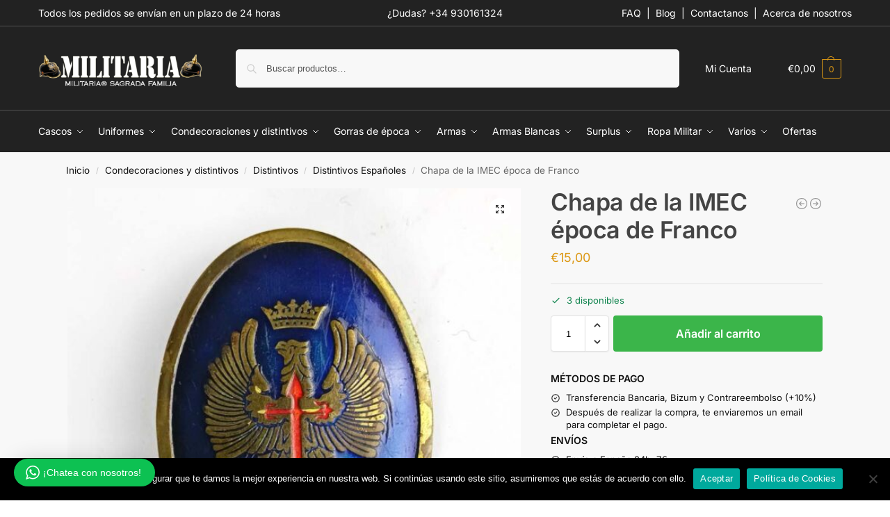

--- FILE ---
content_type: text/html; charset=UTF-8
request_url: https://militariasf.es/chapa-de-la-imec-epoca-de-franco/
body_size: 49795
content:
<!doctype html>
<html lang="es">
<head>
<meta charset="UTF-8">
<meta name="viewport" content="height=device-height, width=device-width, initial-scale=1">
<link rel="profile" href="https://gmpg.org/xfn/11">
<link rel="pingback" href="https://militariasf.es/xmlrpc.php">

<meta name='robots' content='index, follow, max-image-preview:large, max-snippet:-1, max-video-preview:-1' />
	<style>img:is([sizes="auto" i], [sizes^="auto," i]) { contain-intrinsic-size: 3000px 1500px }</style>
	
	<!-- This site is optimized with the Yoast SEO Premium plugin v25.2 (Yoast SEO v26.3) - https://yoast.com/wordpress/plugins/seo/ -->
	<title>Chapa de la IMEC época de Franco - Militaria</title>
	<meta name="description" content="Chapa de la IMEC, de época de Franco. Placa en uso desde 1972 cuando la IPS (Instrucción Premilitar Superior) de las milicias universitarias cambio de" />
	<link rel="canonical" href="https://militariasf.es/chapa-de-la-imec-epoca-de-franco/" />
	<meta property="og:locale" content="es_ES" />
	<meta property="og:type" content="product" />
	<meta property="og:title" content="Chapa de la IMEC época de Franco" />
	<meta property="og:description" content="Chapa de la IMEC, de época de Franco. Placa en uso desde 1972 cuando la IPS (Instrucción Premilitar Superior) de las milicias universitarias cambio de" />
	<meta property="og:url" content="https://militariasf.es/chapa-de-la-imec-epoca-de-franco/" />
	<meta property="og:site_name" content="Militaria Sagrada Familia" />
	<meta property="article:modified_time" content="2025-03-18T11:50:45+00:00" />
	<meta property="og:image" content="https://militariasf.es/wp-content/uploads/2019/09/IMG_20230808_115713.jpg" />
	<meta property="og:image:width" content="800" />
	<meta property="og:image:height" content="800" />
	<meta property="og:image:type" content="image/jpeg" /><meta property="og:image" content="https://militariasf.es/wp-content/uploads/2019/09/IMG_20230808_115724.jpg" />
	<meta property="og:image:width" content="800" />
	<meta property="og:image:height" content="800" />
	<meta property="og:image:type" content="image/jpeg" /><meta property="og:image" content="https://militariasf.es/wp-content/uploads/2019/09/IMG_20230808_115719.jpg" />
	<meta property="og:image:width" content="800" />
	<meta property="og:image:height" content="800" />
	<meta property="og:image:type" content="image/jpeg" /><meta property="og:image" content="https://militariasf.es/wp-content/uploads/2019/09/IMG_20230808_115729.jpg" />
	<meta property="og:image:width" content="800" />
	<meta property="og:image:height" content="800" />
	<meta property="og:image:type" content="image/jpeg" />
	<meta name="twitter:card" content="summary_large_image" />
	<meta name="twitter:label1" content="Precio" />
	<meta name="twitter:data1" content="&euro;15,00" />
	<meta name="twitter:label2" content="Availability" />
	<meta name="twitter:data2" content="In stock" />
	<script type="application/ld+json" class="yoast-schema-graph">{"@context":"https://schema.org","@graph":[{"@type":["WebPage","ItemPage"],"@id":"https://militariasf.es/chapa-de-la-imec-epoca-de-franco/","url":"https://militariasf.es/chapa-de-la-imec-epoca-de-franco/","name":"Chapa de la IMEC época de Franco - Militaria","isPartOf":{"@id":"https://militariasf.es/#website"},"primaryImageOfPage":{"@id":"https://militariasf.es/chapa-de-la-imec-epoca-de-franco/#primaryimage"},"image":{"@id":"https://militariasf.es/chapa-de-la-imec-epoca-de-franco/#primaryimage"},"thumbnailUrl":"https://militariasf.es/wp-content/uploads/2019/09/IMG_20230808_115713.jpg","description":"Chapa de la IMEC, de época de Franco. Placa en uso desde 1972 cuando la IPS (Instrucción Premilitar Superior) de las milicias universitarias cambio de","breadcrumb":{"@id":"https://militariasf.es/chapa-de-la-imec-epoca-de-franco/#breadcrumb"},"inLanguage":"es","potentialAction":{"@type":"BuyAction","target":"https://militariasf.es/chapa-de-la-imec-epoca-de-franco/"}},{"@type":"ImageObject","inLanguage":"es","@id":"https://militariasf.es/chapa-de-la-imec-epoca-de-franco/#primaryimage","url":"https://militariasf.es/wp-content/uploads/2019/09/IMG_20230808_115713.jpg","contentUrl":"https://militariasf.es/wp-content/uploads/2019/09/IMG_20230808_115713.jpg","width":800,"height":800,"caption":"Chapa de la IMEC"},{"@type":"BreadcrumbList","@id":"https://militariasf.es/chapa-de-la-imec-epoca-de-franco/#breadcrumb","itemListElement":[{"@type":"ListItem","position":1,"name":"Portada","item":"https://militariasf.es/"},{"@type":"ListItem","position":2,"name":"Tienda","item":"https://militariasf.es/tienda/"},{"@type":"ListItem","position":3,"name":"Chapa de la IMEC época de Franco"}]},{"@type":"WebSite","@id":"https://militariasf.es/#website","url":"https://militariasf.es/","name":"Militaria Sagrada Familia","description":"","publisher":{"@id":"https://militariasf.es/#organization"},"potentialAction":[{"@type":"SearchAction","target":{"@type":"EntryPoint","urlTemplate":"https://militariasf.es/?s={search_term_string}"},"query-input":{"@type":"PropertyValueSpecification","valueRequired":true,"valueName":"search_term_string"}}],"inLanguage":"es"},{"@type":"Organization","@id":"https://militariasf.es/#organization","name":"Militaria Sagrada Familia","url":"https://militariasf.es/","logo":{"@type":"ImageObject","inLanguage":"es","@id":"https://militariasf.es/#/schema/logo/image/","url":"https://militariasf.es/wp-content/uploads/2020/09/militaria_logo1.png","contentUrl":"https://militariasf.es/wp-content/uploads/2020/09/militaria_logo1.png","width":350,"height":89,"caption":"Militaria Sagrada Familia"},"image":{"@id":"https://militariasf.es/#/schema/logo/image/"},"sameAs":["https://www.facebook.com/militariasagradafamilia.es/","https://www.instagram.com/Militaria_sagradafamilia/","https://www.youtube.com/channel/UCu4GEA1YzWP6bXjhSlxPdcA"]}]}</script>
	<meta property="product:price:amount" content="15.00" />
	<meta property="product:price:currency" content="EUR" />
	<meta property="og:availability" content="instock" />
	<meta property="product:availability" content="instock" />
	<meta property="product:retailer_item_id" content="Chapa de la IMEC-1" />
	<meta property="product:condition" content="new" />
	<!-- / Yoast SEO Premium plugin. -->


<link rel="alternate" type="application/rss+xml" title="Militaria Sagrada Familia &raquo; Feed" href="https://militariasf.es/feed/" />
<link rel="alternate" type="application/rss+xml" title="Militaria Sagrada Familia &raquo; Feed de los comentarios" href="https://militariasf.es/comments/feed/" />
<style type="text/css">
@keyframes cgkit-loading { 0% { background-position: 100% 50%; } 100% { background-position: 0 50%; } }
body ul.products li.product.cgkit-swatch-loading .woocommerce-image__wrapper,
body ul.products li.product.cgkit-swatch-loading .woocommerce-card__header > * { color: transparent !important; background: linear-gradient(100deg, #ececec 30%, #f5f5f5 50%, #ececec 70%); border-radius: 5px; background-size: 400%; animation: cgkit-loading 1.2s ease-in-out infinite; }
body ul.products li.product.cgkit-swatch-loading .woocommerce-image__wrapper > *,
body ul.products li.product.cgkit-swatch-loading .woocommerce-card__header > * > * { visibility: hidden; }
ul.products li.product.cgkit-swatch-loading .woocommerce-card__header .product__categories,
ul.products li.product.cgkit-swatch-loading .woocommerce-card__header .woocommerce-loop-product__title,
ul.products li.product.cgkit-swatch-loading .woocommerce-card__header .price { display: table; width: auto;  }
ul.products li.product.cgkit-swatch-loading .woocommerce-card__header .star-rating:before { visibility: hidden; }
</style>
	<script type="text/javascript">
/* <![CDATA[ */
window._wpemojiSettings = {"baseUrl":"https:\/\/s.w.org\/images\/core\/emoji\/16.0.1\/72x72\/","ext":".png","svgUrl":"https:\/\/s.w.org\/images\/core\/emoji\/16.0.1\/svg\/","svgExt":".svg","source":{"concatemoji":"https:\/\/militariasf.es\/wp-includes\/js\/wp-emoji-release.min.js?ver=6.8.3"}};
/*! This file is auto-generated */
!function(s,n){var o,i,e;function c(e){try{var t={supportTests:e,timestamp:(new Date).valueOf()};sessionStorage.setItem(o,JSON.stringify(t))}catch(e){}}function p(e,t,n){e.clearRect(0,0,e.canvas.width,e.canvas.height),e.fillText(t,0,0);var t=new Uint32Array(e.getImageData(0,0,e.canvas.width,e.canvas.height).data),a=(e.clearRect(0,0,e.canvas.width,e.canvas.height),e.fillText(n,0,0),new Uint32Array(e.getImageData(0,0,e.canvas.width,e.canvas.height).data));return t.every(function(e,t){return e===a[t]})}function u(e,t){e.clearRect(0,0,e.canvas.width,e.canvas.height),e.fillText(t,0,0);for(var n=e.getImageData(16,16,1,1),a=0;a<n.data.length;a++)if(0!==n.data[a])return!1;return!0}function f(e,t,n,a){switch(t){case"flag":return n(e,"\ud83c\udff3\ufe0f\u200d\u26a7\ufe0f","\ud83c\udff3\ufe0f\u200b\u26a7\ufe0f")?!1:!n(e,"\ud83c\udde8\ud83c\uddf6","\ud83c\udde8\u200b\ud83c\uddf6")&&!n(e,"\ud83c\udff4\udb40\udc67\udb40\udc62\udb40\udc65\udb40\udc6e\udb40\udc67\udb40\udc7f","\ud83c\udff4\u200b\udb40\udc67\u200b\udb40\udc62\u200b\udb40\udc65\u200b\udb40\udc6e\u200b\udb40\udc67\u200b\udb40\udc7f");case"emoji":return!a(e,"\ud83e\udedf")}return!1}function g(e,t,n,a){var r="undefined"!=typeof WorkerGlobalScope&&self instanceof WorkerGlobalScope?new OffscreenCanvas(300,150):s.createElement("canvas"),o=r.getContext("2d",{willReadFrequently:!0}),i=(o.textBaseline="top",o.font="600 32px Arial",{});return e.forEach(function(e){i[e]=t(o,e,n,a)}),i}function t(e){var t=s.createElement("script");t.src=e,t.defer=!0,s.head.appendChild(t)}"undefined"!=typeof Promise&&(o="wpEmojiSettingsSupports",i=["flag","emoji"],n.supports={everything:!0,everythingExceptFlag:!0},e=new Promise(function(e){s.addEventListener("DOMContentLoaded",e,{once:!0})}),new Promise(function(t){var n=function(){try{var e=JSON.parse(sessionStorage.getItem(o));if("object"==typeof e&&"number"==typeof e.timestamp&&(new Date).valueOf()<e.timestamp+604800&&"object"==typeof e.supportTests)return e.supportTests}catch(e){}return null}();if(!n){if("undefined"!=typeof Worker&&"undefined"!=typeof OffscreenCanvas&&"undefined"!=typeof URL&&URL.createObjectURL&&"undefined"!=typeof Blob)try{var e="postMessage("+g.toString()+"("+[JSON.stringify(i),f.toString(),p.toString(),u.toString()].join(",")+"));",a=new Blob([e],{type:"text/javascript"}),r=new Worker(URL.createObjectURL(a),{name:"wpTestEmojiSupports"});return void(r.onmessage=function(e){c(n=e.data),r.terminate(),t(n)})}catch(e){}c(n=g(i,f,p,u))}t(n)}).then(function(e){for(var t in e)n.supports[t]=e[t],n.supports.everything=n.supports.everything&&n.supports[t],"flag"!==t&&(n.supports.everythingExceptFlag=n.supports.everythingExceptFlag&&n.supports[t]);n.supports.everythingExceptFlag=n.supports.everythingExceptFlag&&!n.supports.flag,n.DOMReady=!1,n.readyCallback=function(){n.DOMReady=!0}}).then(function(){return e}).then(function(){var e;n.supports.everything||(n.readyCallback(),(e=n.source||{}).concatemoji?t(e.concatemoji):e.wpemoji&&e.twemoji&&(t(e.twemoji),t(e.wpemoji)))}))}((window,document),window._wpemojiSettings);
/* ]]> */
</script>
<link rel='stylesheet' id='wptwa-public-css' href='https://militariasf.es/wp-content/plugins/wpt-whatsapp/assets/css/public.css?ver=2.2.12' type='text/css' media='all' />
<link rel='stylesheet' id='wptwa-generated-css' href='https://militariasf.es/wp-content/plugins/wpt-whatsapp/assets/css/auto-generated-wptwa.css?ver=1748933155' type='text/css' media='all' />
<style id='wp-emoji-styles-inline-css' type='text/css'>

	img.wp-smiley, img.emoji {
		display: inline !important;
		border: none !important;
		box-shadow: none !important;
		height: 1em !important;
		width: 1em !important;
		margin: 0 0.07em !important;
		vertical-align: -0.1em !important;
		background: none !important;
		padding: 0 !important;
	}
</style>
<link rel='stylesheet' id='wp-block-library-css' href='https://militariasf.es/wp-includes/css/dist/block-library/style.min.css?ver=6.8.3' type='text/css' media='all' />
<style id='woocommerce-gateway-redsys-imagenes-tarjetas-style-inline-css' type='text/css'>
.wp-block-create-block-bloques-redsys{padding:2px}.wp-block-redsys-payment-images{align-items:center;display:flex;flex-wrap:nowrap;justify-content:flex-start}

</style>
<style id='global-styles-inline-css' type='text/css'>
:root{--wp--preset--aspect-ratio--square: 1;--wp--preset--aspect-ratio--4-3: 4/3;--wp--preset--aspect-ratio--3-4: 3/4;--wp--preset--aspect-ratio--3-2: 3/2;--wp--preset--aspect-ratio--2-3: 2/3;--wp--preset--aspect-ratio--16-9: 16/9;--wp--preset--aspect-ratio--9-16: 9/16;--wp--preset--color--black: #000000;--wp--preset--color--cyan-bluish-gray: #abb8c3;--wp--preset--color--white: #ffffff;--wp--preset--color--pale-pink: #f78da7;--wp--preset--color--vivid-red: #cf2e2e;--wp--preset--color--luminous-vivid-orange: #ff6900;--wp--preset--color--luminous-vivid-amber: #fcb900;--wp--preset--color--light-green-cyan: #7bdcb5;--wp--preset--color--vivid-green-cyan: #00d084;--wp--preset--color--pale-cyan-blue: #8ed1fc;--wp--preset--color--vivid-cyan-blue: #0693e3;--wp--preset--color--vivid-purple: #9b51e0;--wp--preset--gradient--vivid-cyan-blue-to-vivid-purple: linear-gradient(135deg,rgba(6,147,227,1) 0%,rgb(155,81,224) 100%);--wp--preset--gradient--light-green-cyan-to-vivid-green-cyan: linear-gradient(135deg,rgb(122,220,180) 0%,rgb(0,208,130) 100%);--wp--preset--gradient--luminous-vivid-amber-to-luminous-vivid-orange: linear-gradient(135deg,rgba(252,185,0,1) 0%,rgba(255,105,0,1) 100%);--wp--preset--gradient--luminous-vivid-orange-to-vivid-red: linear-gradient(135deg,rgba(255,105,0,1) 0%,rgb(207,46,46) 100%);--wp--preset--gradient--very-light-gray-to-cyan-bluish-gray: linear-gradient(135deg,rgb(238,238,238) 0%,rgb(169,184,195) 100%);--wp--preset--gradient--cool-to-warm-spectrum: linear-gradient(135deg,rgb(74,234,220) 0%,rgb(151,120,209) 20%,rgb(207,42,186) 40%,rgb(238,44,130) 60%,rgb(251,105,98) 80%,rgb(254,248,76) 100%);--wp--preset--gradient--blush-light-purple: linear-gradient(135deg,rgb(255,206,236) 0%,rgb(152,150,240) 100%);--wp--preset--gradient--blush-bordeaux: linear-gradient(135deg,rgb(254,205,165) 0%,rgb(254,45,45) 50%,rgb(107,0,62) 100%);--wp--preset--gradient--luminous-dusk: linear-gradient(135deg,rgb(255,203,112) 0%,rgb(199,81,192) 50%,rgb(65,88,208) 100%);--wp--preset--gradient--pale-ocean: linear-gradient(135deg,rgb(255,245,203) 0%,rgb(182,227,212) 50%,rgb(51,167,181) 100%);--wp--preset--gradient--electric-grass: linear-gradient(135deg,rgb(202,248,128) 0%,rgb(113,206,126) 100%);--wp--preset--gradient--midnight: linear-gradient(135deg,rgb(2,3,129) 0%,rgb(40,116,252) 100%);--wp--preset--font-size--small: clamp(1rem, 1rem + ((1vw - 0.2rem) * 0.368), 1.2rem);--wp--preset--font-size--medium: clamp(1rem, 1rem + ((1vw - 0.2rem) * 0.92), 1.5rem);--wp--preset--font-size--large: clamp(1.5rem, 1.5rem + ((1vw - 0.2rem) * 0.92), 2rem);--wp--preset--font-size--x-large: clamp(1.5rem, 1.5rem + ((1vw - 0.2rem) * 1.379), 2.25rem);--wp--preset--font-size--x-small: 0.85rem;--wp--preset--font-size--base: clamp(1rem, 1rem + ((1vw - 0.2rem) * 0.46), 1.25rem);--wp--preset--font-size--xx-large: clamp(2rem, 2rem + ((1vw - 0.2rem) * 1.839), 3rem);--wp--preset--font-size--xxx-large: clamp(2.25rem, 2.25rem + ((1vw - 0.2rem) * 3.218), 4rem);--wp--preset--spacing--20: 0.44rem;--wp--preset--spacing--30: 0.67rem;--wp--preset--spacing--40: 1rem;--wp--preset--spacing--50: 1.5rem;--wp--preset--spacing--60: 2.25rem;--wp--preset--spacing--70: 3.38rem;--wp--preset--spacing--80: 5.06rem;--wp--preset--spacing--small: clamp(.25rem, 2.5vw, 0.75rem);--wp--preset--spacing--medium: clamp(1rem, 4vw, 2rem);--wp--preset--spacing--large: clamp(1.25rem, 6vw, 3rem);--wp--preset--spacing--x-large: clamp(3rem, 7vw, 5rem);--wp--preset--spacing--xx-large: clamp(4rem, 9vw, 7rem);--wp--preset--spacing--xxx-large: clamp(5rem, 12vw, 9rem);--wp--preset--spacing--xxxx-large: clamp(6rem, 14vw, 13rem);--wp--preset--shadow--natural: 6px 6px 9px rgba(0, 0, 0, 0.2);--wp--preset--shadow--deep: 12px 12px 50px rgba(0, 0, 0, 0.4);--wp--preset--shadow--sharp: 6px 6px 0px rgba(0, 0, 0, 0.2);--wp--preset--shadow--outlined: 6px 6px 0px -3px rgba(255, 255, 255, 1), 6px 6px rgba(0, 0, 0, 1);--wp--preset--shadow--crisp: 6px 6px 0px rgba(0, 0, 0, 1);--wp--custom--line-height--none: 1;--wp--custom--line-height--tight: 1.1;--wp--custom--line-height--snug: 1.2;--wp--custom--line-height--normal: 1.5;--wp--custom--line-height--relaxed: 1.625;--wp--custom--line-height--loose: 2;--wp--custom--line-height--body: 1.618;}:root { --wp--style--global--content-size: 900px;--wp--style--global--wide-size: 1190px; }:where(body) { margin: 0; }.wp-site-blocks { padding-top: var(--wp--style--root--padding-top); padding-bottom: var(--wp--style--root--padding-bottom); }.has-global-padding { padding-right: var(--wp--style--root--padding-right); padding-left: var(--wp--style--root--padding-left); }.has-global-padding > .alignfull { margin-right: calc(var(--wp--style--root--padding-right) * -1); margin-left: calc(var(--wp--style--root--padding-left) * -1); }.has-global-padding :where(:not(.alignfull.is-layout-flow) > .has-global-padding:not(.wp-block-block, .alignfull)) { padding-right: 0; padding-left: 0; }.has-global-padding :where(:not(.alignfull.is-layout-flow) > .has-global-padding:not(.wp-block-block, .alignfull)) > .alignfull { margin-left: 0; margin-right: 0; }.wp-site-blocks > .alignleft { float: left; margin-right: 2em; }.wp-site-blocks > .alignright { float: right; margin-left: 2em; }.wp-site-blocks > .aligncenter { justify-content: center; margin-left: auto; margin-right: auto; }:where(.wp-site-blocks) > * { margin-block-start: var(--wp--preset--spacing--medium); margin-block-end: 0; }:where(.wp-site-blocks) > :first-child { margin-block-start: 0; }:where(.wp-site-blocks) > :last-child { margin-block-end: 0; }:root { --wp--style--block-gap: var(--wp--preset--spacing--medium); }:root :where(.is-layout-flow) > :first-child{margin-block-start: 0;}:root :where(.is-layout-flow) > :last-child{margin-block-end: 0;}:root :where(.is-layout-flow) > *{margin-block-start: var(--wp--preset--spacing--medium);margin-block-end: 0;}:root :where(.is-layout-constrained) > :first-child{margin-block-start: 0;}:root :where(.is-layout-constrained) > :last-child{margin-block-end: 0;}:root :where(.is-layout-constrained) > *{margin-block-start: var(--wp--preset--spacing--medium);margin-block-end: 0;}:root :where(.is-layout-flex){gap: var(--wp--preset--spacing--medium);}:root :where(.is-layout-grid){gap: var(--wp--preset--spacing--medium);}.is-layout-flow > .alignleft{float: left;margin-inline-start: 0;margin-inline-end: 2em;}.is-layout-flow > .alignright{float: right;margin-inline-start: 2em;margin-inline-end: 0;}.is-layout-flow > .aligncenter{margin-left: auto !important;margin-right: auto !important;}.is-layout-constrained > .alignleft{float: left;margin-inline-start: 0;margin-inline-end: 2em;}.is-layout-constrained > .alignright{float: right;margin-inline-start: 2em;margin-inline-end: 0;}.is-layout-constrained > .aligncenter{margin-left: auto !important;margin-right: auto !important;}.is-layout-constrained > :where(:not(.alignleft):not(.alignright):not(.alignfull)){max-width: var(--wp--style--global--content-size);margin-left: auto !important;margin-right: auto !important;}.is-layout-constrained > .alignwide{max-width: var(--wp--style--global--wide-size);}body .is-layout-flex{display: flex;}.is-layout-flex{flex-wrap: wrap;align-items: center;}.is-layout-flex > :is(*, div){margin: 0;}body .is-layout-grid{display: grid;}.is-layout-grid > :is(*, div){margin: 0;}body{font-family: var(--wp--preset--font-family--primary);--wp--style--root--padding-top: 0;--wp--style--root--padding-right: var(--wp--preset--spacing--medium);--wp--style--root--padding-bottom: 0;--wp--style--root--padding-left: var(--wp--preset--spacing--medium);}a:where(:not(.wp-element-button)){text-decoration: false;}:root :where(.wp-element-button, .wp-block-button__link){background-color: #32373c;border-width: 0;color: #fff;font-family: inherit;font-size: inherit;line-height: inherit;padding: calc(0.667em + 2px) calc(1.333em + 2px);text-decoration: none;}.has-black-color{color: var(--wp--preset--color--black) !important;}.has-cyan-bluish-gray-color{color: var(--wp--preset--color--cyan-bluish-gray) !important;}.has-white-color{color: var(--wp--preset--color--white) !important;}.has-pale-pink-color{color: var(--wp--preset--color--pale-pink) !important;}.has-vivid-red-color{color: var(--wp--preset--color--vivid-red) !important;}.has-luminous-vivid-orange-color{color: var(--wp--preset--color--luminous-vivid-orange) !important;}.has-luminous-vivid-amber-color{color: var(--wp--preset--color--luminous-vivid-amber) !important;}.has-light-green-cyan-color{color: var(--wp--preset--color--light-green-cyan) !important;}.has-vivid-green-cyan-color{color: var(--wp--preset--color--vivid-green-cyan) !important;}.has-pale-cyan-blue-color{color: var(--wp--preset--color--pale-cyan-blue) !important;}.has-vivid-cyan-blue-color{color: var(--wp--preset--color--vivid-cyan-blue) !important;}.has-vivid-purple-color{color: var(--wp--preset--color--vivid-purple) !important;}.has-black-background-color{background-color: var(--wp--preset--color--black) !important;}.has-cyan-bluish-gray-background-color{background-color: var(--wp--preset--color--cyan-bluish-gray) !important;}.has-white-background-color{background-color: var(--wp--preset--color--white) !important;}.has-pale-pink-background-color{background-color: var(--wp--preset--color--pale-pink) !important;}.has-vivid-red-background-color{background-color: var(--wp--preset--color--vivid-red) !important;}.has-luminous-vivid-orange-background-color{background-color: var(--wp--preset--color--luminous-vivid-orange) !important;}.has-luminous-vivid-amber-background-color{background-color: var(--wp--preset--color--luminous-vivid-amber) !important;}.has-light-green-cyan-background-color{background-color: var(--wp--preset--color--light-green-cyan) !important;}.has-vivid-green-cyan-background-color{background-color: var(--wp--preset--color--vivid-green-cyan) !important;}.has-pale-cyan-blue-background-color{background-color: var(--wp--preset--color--pale-cyan-blue) !important;}.has-vivid-cyan-blue-background-color{background-color: var(--wp--preset--color--vivid-cyan-blue) !important;}.has-vivid-purple-background-color{background-color: var(--wp--preset--color--vivid-purple) !important;}.has-black-border-color{border-color: var(--wp--preset--color--black) !important;}.has-cyan-bluish-gray-border-color{border-color: var(--wp--preset--color--cyan-bluish-gray) !important;}.has-white-border-color{border-color: var(--wp--preset--color--white) !important;}.has-pale-pink-border-color{border-color: var(--wp--preset--color--pale-pink) !important;}.has-vivid-red-border-color{border-color: var(--wp--preset--color--vivid-red) !important;}.has-luminous-vivid-orange-border-color{border-color: var(--wp--preset--color--luminous-vivid-orange) !important;}.has-luminous-vivid-amber-border-color{border-color: var(--wp--preset--color--luminous-vivid-amber) !important;}.has-light-green-cyan-border-color{border-color: var(--wp--preset--color--light-green-cyan) !important;}.has-vivid-green-cyan-border-color{border-color: var(--wp--preset--color--vivid-green-cyan) !important;}.has-pale-cyan-blue-border-color{border-color: var(--wp--preset--color--pale-cyan-blue) !important;}.has-vivid-cyan-blue-border-color{border-color: var(--wp--preset--color--vivid-cyan-blue) !important;}.has-vivid-purple-border-color{border-color: var(--wp--preset--color--vivid-purple) !important;}.has-vivid-cyan-blue-to-vivid-purple-gradient-background{background: var(--wp--preset--gradient--vivid-cyan-blue-to-vivid-purple) !important;}.has-light-green-cyan-to-vivid-green-cyan-gradient-background{background: var(--wp--preset--gradient--light-green-cyan-to-vivid-green-cyan) !important;}.has-luminous-vivid-amber-to-luminous-vivid-orange-gradient-background{background: var(--wp--preset--gradient--luminous-vivid-amber-to-luminous-vivid-orange) !important;}.has-luminous-vivid-orange-to-vivid-red-gradient-background{background: var(--wp--preset--gradient--luminous-vivid-orange-to-vivid-red) !important;}.has-very-light-gray-to-cyan-bluish-gray-gradient-background{background: var(--wp--preset--gradient--very-light-gray-to-cyan-bluish-gray) !important;}.has-cool-to-warm-spectrum-gradient-background{background: var(--wp--preset--gradient--cool-to-warm-spectrum) !important;}.has-blush-light-purple-gradient-background{background: var(--wp--preset--gradient--blush-light-purple) !important;}.has-blush-bordeaux-gradient-background{background: var(--wp--preset--gradient--blush-bordeaux) !important;}.has-luminous-dusk-gradient-background{background: var(--wp--preset--gradient--luminous-dusk) !important;}.has-pale-ocean-gradient-background{background: var(--wp--preset--gradient--pale-ocean) !important;}.has-electric-grass-gradient-background{background: var(--wp--preset--gradient--electric-grass) !important;}.has-midnight-gradient-background{background: var(--wp--preset--gradient--midnight) !important;}.has-small-font-size{font-size: var(--wp--preset--font-size--small) !important;}.has-medium-font-size{font-size: var(--wp--preset--font-size--medium) !important;}.has-large-font-size{font-size: var(--wp--preset--font-size--large) !important;}.has-x-large-font-size{font-size: var(--wp--preset--font-size--x-large) !important;}.has-x-small-font-size{font-size: var(--wp--preset--font-size--x-small) !important;}.has-base-font-size{font-size: var(--wp--preset--font-size--base) !important;}.has-xx-large-font-size{font-size: var(--wp--preset--font-size--xx-large) !important;}.has-xxx-large-font-size{font-size: var(--wp--preset--font-size--xxx-large) !important;}
:root :where(.wp-block-columns){margin-bottom: 0px;}
:root :where(.wp-block-pullquote){font-size: clamp(0.984em, 0.984rem + ((1vw - 0.2em) * 0.949), 1.5em);line-height: 1.6;}
:root :where(.wp-block-spacer){margin-top: 0 !important;}
</style>
<link rel='stylesheet' id='commercekit-attribute-swatches-css-css' href='https://militariasf.es/wp-content/plugins/commercegurus-commercekit/assets/css/commercegurus-attribute-swatches.css?ver=2.4.4' type='text/css' media='all' />
<link rel='stylesheet' id='commercekit-as-tooltip-css-css' href='https://militariasf.es/wp-content/plugins/commercegurus-commercekit/assets/css/commercegurus-as-tooltip.css?ver=2.4.4' type='text/css' media='all' />
<link rel='stylesheet' id='cookie-notice-front-css' href='https://militariasf.es/wp-content/plugins/cookie-notice/css/front.min.css?ver=2.5.8' type='text/css' media='all' />
<link rel='stylesheet' id='fd-nt-style-css' href='https://militariasf.es/wp-content/plugins/news-ticker-widget-for-elementor/assets/css/ele-news-ticker.css?ver=1.0.0' type='text/css' media='all' />
<link rel='stylesheet' id='ticker-style-css' href='https://militariasf.es/wp-content/plugins/news-ticker-widget-for-elementor/assets/css/ticker.css?ver=1.0.0' type='text/css' media='all' />
<link rel='stylesheet' id='smart-search-css' href='https://militariasf.es/wp-content/plugins/smart-woocommerce-search/assets/dist/css/general.css?ver=2.15.0' type='text/css' media='all' />
<link rel='stylesheet' id='photoswipe-css' href='https://militariasf.es/wp-content/plugins/woocommerce/assets/css/photoswipe/photoswipe.min.css?ver=10.3.5' type='text/css' media='all' />
<link rel='stylesheet' id='photoswipe-default-skin-css' href='https://militariasf.es/wp-content/plugins/woocommerce/assets/css/photoswipe/default-skin/default-skin.min.css?ver=10.3.5' type='text/css' media='all' />
<style id='woocommerce-inline-inline-css' type='text/css'>
.woocommerce form .form-row .required { visibility: visible; }
</style>
<link rel='stylesheet' id='smart_refunder_font-css' href='https://militariasf.es/wp-content/plugins/woocommerce-smart-refunder/assets/font-awesome/css/font-awesome.min.css?ver=2.4.0' type='text/css' media='all' />
<link rel='stylesheet' id='brands-styles-css' href='https://militariasf.es/wp-content/plugins/woocommerce/assets/css/brands.css?ver=10.3.5' type='text/css' media='all' />
<link rel='stylesheet' id='shoptimizer-main-min-css' href='https://militariasf.es/wp-content/themes/shoptimizer/assets/css/main/main.min.css?ver=2.9.1' type='text/css' media='all' />
<link rel='stylesheet' id='shoptimizer-product-min-css' href='https://militariasf.es/wp-content/themes/shoptimizer/assets/css/main/product.min.css?ver=2.9.1' type='text/css' media='all' />
<link rel='stylesheet' id='shoptimizer-blocks-min-css' href='https://militariasf.es/wp-content/themes/shoptimizer/assets/css/main/blocks.min.css?ver=2.9.1' type='text/css' media='all' />
<link rel='stylesheet' id='shoptimizer-reduced-motion-css' href='https://militariasf.es/wp-content/themes/shoptimizer/assets/css/components/accessibility/reduced-motion.css?ver=2.9.1' type='text/css' media='all' />
<link rel='stylesheet' id='elementor-frontend-css' href='https://militariasf.es/wp-content/plugins/elementor/assets/css/frontend.min.css?ver=3.33.1' type='text/css' media='all' />
<link rel='stylesheet' id='widget-heading-css' href='https://militariasf.es/wp-content/plugins/elementor/assets/css/widget-heading.min.css?ver=3.33.1' type='text/css' media='all' />
<link rel='stylesheet' id='widget-icon-list-css' href='https://militariasf.es/wp-content/plugins/elementor/assets/css/widget-icon-list.min.css?ver=3.33.1' type='text/css' media='all' />
<link rel='stylesheet' id='widget-social-icons-css' href='https://militariasf.es/wp-content/plugins/elementor/assets/css/widget-social-icons.min.css?ver=3.33.1' type='text/css' media='all' />
<link rel='stylesheet' id='e-apple-webkit-css' href='https://militariasf.es/wp-content/plugins/elementor/assets/css/conditionals/apple-webkit.min.css?ver=3.33.1' type='text/css' media='all' />
<link rel='stylesheet' id='elementor-icons-css' href='https://militariasf.es/wp-content/plugins/elementor/assets/lib/eicons/css/elementor-icons.min.css?ver=5.44.0' type='text/css' media='all' />
<link rel='stylesheet' id='elementor-post-6590-css' href='https://militariasf.es/wp-content/uploads/elementor/css/post-6590.css?ver=1766941328' type='text/css' media='all' />
<link rel='stylesheet' id='powerpack-frontend-css' href='https://militariasf.es/wp-content/plugins/powerpack-elements/assets/css/min/frontend.min.css?ver=2.10.26' type='text/css' media='all' />
<link rel='stylesheet' id='uael-frontend-css' href='https://militariasf.es/wp-content/plugins/ultimate-elementor/assets/min-css/uael-frontend.min.css?ver=1.41.1' type='text/css' media='all' />
<link rel='stylesheet' id='uael-teammember-social-icons-css' href='https://militariasf.es/wp-content/plugins/elementor/assets/css/widget-social-icons.min.css?ver=3.24.0' type='text/css' media='all' />
<link rel='stylesheet' id='uael-social-share-icons-brands-css' href='https://militariasf.es/wp-content/plugins/elementor/assets/lib/font-awesome/css/brands.css?ver=5.15.3' type='text/css' media='all' />
<link rel='stylesheet' id='uael-social-share-icons-fontawesome-css' href='https://militariasf.es/wp-content/plugins/elementor/assets/lib/font-awesome/css/fontawesome.css?ver=5.15.3' type='text/css' media='all' />
<link rel='stylesheet' id='uael-nav-menu-icons-css' href='https://militariasf.es/wp-content/plugins/elementor/assets/lib/font-awesome/css/solid.css?ver=5.15.3' type='text/css' media='all' />
<link rel='stylesheet' id='elementor-post-21107-css' href='https://militariasf.es/wp-content/uploads/elementor/css/post-21107.css?ver=1766941328' type='text/css' media='all' />
<link rel='stylesheet' id='shoptimizer-elementor-pro-css' href='https://militariasf.es/wp-content/themes/shoptimizer/inc/compatibility/elementor-pro/elementor-pro.css?ver=2.9.1' type='text/css' media='all' />
<link rel='stylesheet' id='elementor-gf-local-roboto-css' href='https://militariasf.es/wp-content/uploads/elementor/google-fonts/css/roboto.css?ver=1744063494' type='text/css' media='all' />
<link rel='stylesheet' id='elementor-gf-local-robotoslab-css' href='https://militariasf.es/wp-content/uploads/elementor/google-fonts/css/robotoslab.css?ver=1744063499' type='text/css' media='all' />
<link rel='stylesheet' id='elementor-gf-local-ibmplexsans-css' href='https://militariasf.es/wp-content/uploads/elementor/google-fonts/css/ibmplexsans.css?ver=1744063505' type='text/css' media='all' />
<link rel='stylesheet' id='elementor-icons-shared-0-css' href='https://militariasf.es/wp-content/plugins/elementor/assets/lib/font-awesome/css/fontawesome.min.css?ver=5.15.3' type='text/css' media='all' />
<link rel='stylesheet' id='elementor-icons-fa-brands-css' href='https://militariasf.es/wp-content/plugins/elementor/assets/lib/font-awesome/css/brands.min.css?ver=5.15.3' type='text/css' media='all' />
<script type="text/template" id="tmpl-variation-template">
	<div class="woocommerce-variation-description">{{{ data.variation.variation_description }}}</div>
	<div class="woocommerce-variation-price">{{{ data.variation.price_html }}}</div>
	<div class="woocommerce-variation-availability">{{{ data.variation.availability_html }}}</div>
</script>
<script type="text/template" id="tmpl-unavailable-variation-template">
	<p role="alert">Lo siento, este producto no está disponible. Por favor, elige otra combinación.</p>
</script>
<script type="text/javascript" id="jquery-core-js-extra">
/* <![CDATA[ */
var pp = {"ajax_url":"https:\/\/militariasf.es\/wp-admin\/admin-ajax.php"};
/* ]]> */
</script>
<script type="text/javascript" src="https://militariasf.es/wp-includes/js/jquery/jquery.min.js?ver=3.7.1" id="jquery-core-js"></script>
<script type="text/javascript" src="https://militariasf.es/wp-includes/js/jquery/jquery-migrate.min.js?ver=3.4.1" id="jquery-migrate-js"></script>
<script type="text/javascript" src="https://militariasf.es/wp-includes/js/underscore.min.js?ver=1.13.7" id="underscore-js"></script>
<script type="text/javascript" id="wp-util-js-extra">
/* <![CDATA[ */
var _wpUtilSettings = {"ajax":{"url":"\/wp-admin\/admin-ajax.php"}};
/* ]]> */
</script>
<script type="text/javascript" src="https://militariasf.es/wp-includes/js/wp-util.min.js?ver=6.8.3" id="wp-util-js"></script>
<script type="text/javascript" src="https://militariasf.es/wp-content/plugins/woocommerce/assets/js/jquery-blockui/jquery.blockUI.min.js?ver=2.7.0-wc.10.3.5" id="wc-jquery-blockui-js" data-wp-strategy="defer"></script>
<script type="text/javascript" id="wc-add-to-cart-js-extra">
/* <![CDATA[ */
var wc_add_to_cart_params = {"ajax_url":"\/wp-admin\/admin-ajax.php","wc_ajax_url":"\/?wc-ajax=%%endpoint%%","i18n_view_cart":"Ver carrito","cart_url":"https:\/\/militariasf.es\/carrito\/","is_cart":"","cart_redirect_after_add":"no"};
/* ]]> */
</script>
<script type="text/javascript" src="https://militariasf.es/wp-content/plugins/woocommerce/assets/js/frontend/add-to-cart.min.js?ver=10.3.5" id="wc-add-to-cart-js" defer="defer" data-wp-strategy="defer"></script>
<script type="text/javascript" src="https://militariasf.es/wp-content/plugins/woocommerce/assets/js/zoom/jquery.zoom.min.js?ver=1.7.21-wc.10.3.5" id="wc-zoom-js" defer="defer" data-wp-strategy="defer"></script>
<script type="text/javascript" src="https://militariasf.es/wp-content/plugins/woocommerce/assets/js/flexslider/jquery.flexslider.min.js?ver=2.7.2-wc.10.3.5" id="wc-flexslider-js" defer="defer" data-wp-strategy="defer"></script>
<script type="text/javascript" src="https://militariasf.es/wp-content/plugins/woocommerce/assets/js/photoswipe/photoswipe.min.js?ver=4.1.1-wc.10.3.5" id="wc-photoswipe-js" defer="defer" data-wp-strategy="defer"></script>
<script type="text/javascript" src="https://militariasf.es/wp-content/plugins/woocommerce/assets/js/photoswipe/photoswipe-ui-default.min.js?ver=4.1.1-wc.10.3.5" id="wc-photoswipe-ui-default-js" defer="defer" data-wp-strategy="defer"></script>
<script type="text/javascript" id="wc-single-product-js-extra">
/* <![CDATA[ */
var wc_single_product_params = {"i18n_required_rating_text":"Por favor elige una puntuaci\u00f3n","i18n_rating_options":["1 de 5 estrellas","2 de 5 estrellas","3 de 5 estrellas","4 de 5 estrellas","5 de 5 estrellas"],"i18n_product_gallery_trigger_text":"Ver galer\u00eda de im\u00e1genes a pantalla completa","review_rating_required":"no","flexslider":{"rtl":false,"animation":"slide","smoothHeight":true,"directionNav":true,"controlNav":"thumbnails","slideshow":false,"animationSpeed":500,"animationLoop":false,"allowOneSlide":false},"zoom_enabled":"1","zoom_options":[],"photoswipe_enabled":"1","photoswipe_options":{"shareEl":false,"closeOnScroll":false,"history":false,"hideAnimationDuration":0,"showAnimationDuration":0},"flexslider_enabled":"1"};
/* ]]> */
</script>
<script type="text/javascript" src="https://militariasf.es/wp-content/plugins/woocommerce/assets/js/frontend/single-product.min.js?ver=10.3.5" id="wc-single-product-js" defer="defer" data-wp-strategy="defer"></script>
<script type="text/javascript" src="https://militariasf.es/wp-content/plugins/woocommerce/assets/js/js-cookie/js.cookie.min.js?ver=2.1.4-wc.10.3.5" id="wc-js-cookie-js" defer="defer" data-wp-strategy="defer"></script>
<script type="text/javascript" id="woocommerce-js-extra">
/* <![CDATA[ */
var woocommerce_params = {"ajax_url":"\/wp-admin\/admin-ajax.php","wc_ajax_url":"\/?wc-ajax=%%endpoint%%","i18n_password_show":"Mostrar contrase\u00f1a","i18n_password_hide":"Ocultar contrase\u00f1a"};
/* ]]> */
</script>
<script type="text/javascript" src="https://militariasf.es/wp-content/plugins/woocommerce/assets/js/frontend/woocommerce.min.js?ver=10.3.5" id="woocommerce-js" defer="defer" data-wp-strategy="defer"></script>
<script type="text/javascript" id="enhanced-ecommerce-google-analytics-js-extra">
/* <![CDATA[ */
var ConvAioGlobal = {"nonce":"fb2d564ded"};
/* ]]> */
</script>
<script data-cfasync="false" data-no-optimize="1" data-pagespeed-no-defer type="text/javascript" src="https://militariasf.es/wp-content/plugins/enhanced-e-commerce-for-woocommerce-store/public/js/con-gtm-google-analytics.js?ver=7.2.13" id="enhanced-ecommerce-google-analytics-js"></script>
<script data-cfasync="false" data-no-optimize="1" data-pagespeed-no-defer type="text/javascript" id="enhanced-ecommerce-google-analytics-js-after">
/* <![CDATA[ */
tvc_smd={"tvc_wcv":"10.3.5","tvc_wpv":"6.8.3","tvc_eev":"7.2.13","tvc_cnf":{"t_cg":"","t_ec":"","t_ee":"on","t_df":"","t_gUser":"","t_UAen":"on","t_thr":"6","t_IPA":"","t_PrivacyPolicy":"1"},"tvc_sub_data":{"sub_id":"","cu_id":"","pl_id":"","ga_tra_option":"","ga_property_id":"","ga_measurement_id":"","ga_ads_id":"","ga_gmc_id":"","ga_gmc_id_p":"","op_gtag_js":"","op_en_e_t":"","op_rm_t_t":"","op_dy_rm_t_t":"","op_li_ga_wi_ads":"","gmc_is_product_sync":"","gmc_is_site_verified":"","gmc_is_domain_claim":"","gmc_product_count":"","fb_pixel_id":"","tracking_method":"gtm","user_gtm_id":"conversios-gtm"}};
/* ]]> */
</script>
<link rel="https://api.w.org/" href="https://militariasf.es/wp-json/" /><link rel="alternate" title="JSON" type="application/json" href="https://militariasf.es/wp-json/wp/v2/product/74248" /><link rel="EditURI" type="application/rsd+xml" title="RSD" href="https://militariasf.es/xmlrpc.php?rsd" />
<meta name="generator" content="WordPress 6.8.3" />
<meta name="generator" content="WooCommerce 10.3.5" />
<link rel='shortlink' href='https://militariasf.es/?p=74248' />
<link rel="alternate" title="oEmbed (JSON)" type="application/json+oembed" href="https://militariasf.es/wp-json/oembed/1.0/embed?url=https%3A%2F%2Fmilitariasf.es%2Fchapa-de-la-imec-epoca-de-franco%2F" />
<link rel="alternate" title="oEmbed (XML)" type="text/xml+oembed" href="https://militariasf.es/wp-json/oembed/1.0/embed?url=https%3A%2F%2Fmilitariasf.es%2Fchapa-de-la-imec-epoca-de-franco%2F&#038;format=xml" />
<script type="text/javascript">
/* <![CDATA[ */
var commercekit_ajs = {"ajax_url":"\/?commercekit-ajax","ajax_nonce":0};
var commercekit_pdp = [];
var commercekit_as = {"as_activate_atc":0,"cgkit_attr_gal":0,"as_swatch_link":1,"as_enable_tooltips":1,"swatches_ajax":0};
/* ]]> */
</script>
	<!-- Added by WooCommerce Redsys Gateway v.26.2.2 - https://plugins.joseconti.com/product/plugin-woocommerce-redsys-gateway/ --><meta name="generator" content=" WooCommerce Redsys Gateway v.26.2.2"><!-- This site is powered by WooCommerce Redsys Gateway v.26.2.2 - https://plugins.joseconti.com/product/plugin-woocommerce-redsys-gateway/ -->
	<noscript><style>.woocommerce-product-gallery{ opacity: 1 !important; }</style></noscript>
	<meta name="generator" content="Elementor 3.33.1; features: additional_custom_breakpoints; settings: css_print_method-external, google_font-enabled, font_display-auto">
        <script data-cfasync="false" data-no-optimize="1" data-pagespeed-no-defer>
            var tvc_lc = 'EUR';
        </script>
        <script data-cfasync="false" data-no-optimize="1" data-pagespeed-no-defer>
            var tvc_lc = 'EUR';
        </script>
<script data-cfasync="false" data-pagespeed-no-defer type="text/javascript">
      window.dataLayer = window.dataLayer || [];
      dataLayer.push({"event":"begin_datalayer","cov_remarketing":false,"conv_track_email":"1","conv_track_phone":"1","conv_track_address":"1","conv_track_page_scroll":"1","conv_track_file_download":"1","conv_track_author":"1","conv_track_signup":"1","conv_track_signin":"1"});
    </script>    <!-- Google Tag Manager by Conversios-->
    <script>
      (function(w, d, s, l, i) {
        w[l] = w[l] || [];
        w[l].push({
          'gtm.start': new Date().getTime(),
          event: 'gtm.js'
        });
        var f = d.getElementsByTagName(s)[0],
          j = d.createElement(s),
          dl = l != 'dataLayer' ? '&l=' + l : '';
        j.async = true;
        j.src =
          'https://www.googletagmanager.com/gtm.js?id=' + i + dl;
        f.parentNode.insertBefore(j, f);
      })(window, document, 'script', 'dataLayer', 'GTM-K7X94DG');
    </script>
    <!-- End Google Tag Manager -->
    <!-- Google Tag Manager (noscript) -->
    <noscript><iframe src="https://www.googletagmanager.com/ns.html?id=GTM-K7X94DG" height="0" width="0" style="display:none;visibility:hidden"></iframe></noscript>
    <!-- End Google Tag Manager (noscript) -->
      <script>
      (window.gaDevIds = window.gaDevIds || []).push('5CDcaG');
    </script>
          <script data-cfasync="false" data-no-optimize="1" data-pagespeed-no-defer>
            var tvc_lc = 'EUR';
        </script>
        <script data-cfasync="false" data-no-optimize="1" data-pagespeed-no-defer>
            var tvc_lc = 'EUR';
        </script>
			<style>
				.e-con.e-parent:nth-of-type(n+4):not(.e-lazyloaded):not(.e-no-lazyload),
				.e-con.e-parent:nth-of-type(n+4):not(.e-lazyloaded):not(.e-no-lazyload) * {
					background-image: none !important;
				}
				@media screen and (max-height: 1024px) {
					.e-con.e-parent:nth-of-type(n+3):not(.e-lazyloaded):not(.e-no-lazyload),
					.e-con.e-parent:nth-of-type(n+3):not(.e-lazyloaded):not(.e-no-lazyload) * {
						background-image: none !important;
					}
				}
				@media screen and (max-height: 640px) {
					.e-con.e-parent:nth-of-type(n+2):not(.e-lazyloaded):not(.e-no-lazyload),
					.e-con.e-parent:nth-of-type(n+2):not(.e-lazyloaded):not(.e-no-lazyload) * {
						background-image: none !important;
					}
				}
			</style>
			<link rel="icon" href="https://militariasf.es/wp-content/uploads/2020/09/favicon-militaria.png" sizes="32x32" />
<link rel="icon" href="https://militariasf.es/wp-content/uploads/2020/09/favicon-militaria.png" sizes="192x192" />
<link rel="apple-touch-icon" href="https://militariasf.es/wp-content/uploads/2020/09/favicon-militaria.png" />
<meta name="msapplication-TileImage" content="https://militariasf.es/wp-content/uploads/2020/09/favicon-militaria.png" />
		<style type="text/css" id="wp-custom-css">
			@media (min-width: 993px){
.header-5.wc-active .site-header-cart a.cart-contents {
    height: 55px;
    padding: 0 15px;
    border: none;
    border-radius: 2px;
    line-height: 55px;
	}}
.secondary-navigation .menu a, .ri.menu-item:before, .fa.menu-item:before {
    color: #fff!important;
}
.site-content {
    position: relative;
    background: #E7E6E6;
}
#tab-title-additional_information{
	display:none!important;
}
.call-back-feature a {    
    display: none;
}
.woocommerce-MyAccount-navigation ul li a:before {
    width: 0.41575em!important;   
}
.shoptimizer-sticky-add-to-cart__content {
    display: none;
}
@media screen and (max-width: 450px){
.menu-item-product{
	display:none;
	}}
@media (max-width: 992px){
body .main-navigation ul.menu ul.products {
    padding-right: 10px;
    padding-left: 0;
    display: none;
	}}
@media (max-width: 992px)
.col-full-nav {
    background-color: #fff;
}

@media (max-width: 280px){
.col-full-nav {
    position: fixed;
    z-index: 102;
    padding: 0 15px;
    top: 0;
    left: -270px;
    width: 270px;

	}}
@media (min-width: 360px) and (max-width:410px){
.col-full-nav {
    position: fixed;
    z-index: 102;
    padding: 0 15px;
    top: 0;
    left: -345px;
    width: 345px;

	}}
@media (min-width: 411px) and (max-width:992px){
.col-full-nav {
    position: fixed;
    z-index: 102;
    padding: 0 15px;
    top: 0;
    left: -380px;
    width: 380px;

	}}
input[type=submit]{
	margin-right:10px;
	padding:9.8875px 22.652px;
}
.secondary-navigation .icon-wrapper svg {
    stroke: #000!important;
}
.secondary-navigation .menu .fa a, .secondary-navigation .menu .ri a {
    padding-top: 0px!important;
}
.col-full.topbar-wrapper {
    max-width: 100%;
    border-bottom: 1px solid #ffffff38 !important;
}		</style>
		<style id="kirki-inline-styles">.site-header .custom-logo-link img{height:60px;}.is_stuck .logo-mark{width:81px;}.price ins, .summary .yith-wcwl-add-to-wishlist a:before, .site .commercekit-wishlist a i:before, .commercekit-wishlist-table .price, .commercekit-wishlist-table .price ins, .commercekit-ajs-product-price, .commercekit-ajs-product-price ins, .widget-area .widget.widget_categories a:hover, #secondary .widget ul li a:hover, #secondary.widget-area .widget li.chosen a, .widget-area .widget a:hover, #secondary .widget_recent_comments ul li a:hover, .woocommerce-pagination .page-numbers li .page-numbers.current, div.product p.price, body:not(.mobile-toggled) .main-navigation ul.menu li.full-width.menu-item-has-children ul li.highlight > a, body:not(.mobile-toggled) .main-navigation ul.menu li.full-width.menu-item-has-children ul li.highlight > a:hover, #secondary .widget ins span.amount, #secondary .widget ins span.amount span, .search-results article h2 a:hover{color:#dc9814;}.spinner > div, .widget_price_filter .ui-slider .ui-slider-range, .widget_price_filter .ui-slider .ui-slider-handle, #page .woocommerce-tabs ul.tabs li span, #secondary.widget-area .widget .tagcloud a:hover, .widget-area .widget.widget_product_tag_cloud a:hover, footer .mc4wp-form input[type="submit"], #payment .payment_methods li.woocommerce-PaymentMethod > input[type=radio]:first-child:checked + label:before, #payment .payment_methods li.wc_payment_method > input[type=radio]:first-child:checked + label:before, #shipping_method > li > input[type=radio]:first-child:checked + label:before, ul#shipping_method li:only-child label:before, .image-border .elementor-image:after, ul.products li.product .yith-wcwl-wishlistexistsbrowse a:before, ul.products li.product .yith-wcwl-wishlistaddedbrowse a:before, ul.products li.product .yith-wcwl-add-button a:before, .summary .yith-wcwl-add-to-wishlist a:before, li.product .commercekit-wishlist a em.cg-wishlist-t:before, li.product .commercekit-wishlist a em.cg-wishlist:before, .site .commercekit-wishlist a i:before, .summary .commercekit-wishlist a i.cg-wishlist-t:before, .woocommerce-tabs ul.tabs li a span, .commercekit-atc-tab-links li a span, .main-navigation ul li a span strong, .widget_layered_nav ul.woocommerce-widget-layered-nav-list li.chosen:before{background-color:#dc9814;}.woocommerce-tabs .tabs li a::after, .commercekit-atc-tab-links li a:after{border-color:#dc9814;}a{color:#1e68c4;}a:hover{color:#111;}body{background-color:#fff;}.col-full.topbar-wrapper{background-color:#222222;border-bottom-color:#dd9933;}.top-bar, .top-bar a{color:#ffffff;}body:not(.header-4) .site-header, .header-4-container{background-color:#222222;}.header-widget-region{background-color:#222222;font-size:14px;}.header-widget-region, .header-widget-region a{color:#fff;}.button, .button:hover, .message-inner a.button, .wc-proceed-to-checkout a.button, .wc-proceed-to-checkout .checkout-button.button:hover, .commercekit-wishlist-table button, input[type=submit], ul.products li.product .button, ul.products li.product .added_to_cart, ul.wc-block-grid__products .wp-block-button__link, ul.wc-block-grid__products .wp-block-button__link:hover, .site .widget_shopping_cart a.button.checkout, .woocommerce #respond input#submit.alt, .main-navigation ul.menu ul li a.button, .main-navigation ul.menu ul li a.button:hover, body .main-navigation ul.menu li.menu-item-has-children.full-width > .sub-menu-wrapper li a.button:hover, .main-navigation ul.menu li.menu-item-has-children.full-width > .sub-menu-wrapper li:hover a.added_to_cart, .site div.wpforms-container-full .wpforms-form button[type=submit], .product .cart .single_add_to_cart_button, .woocommerce-cart p.return-to-shop a, .elementor-row .feature p a, .image-feature figcaption span, .wp-element-button.wc-block-cart__submit-button, .wp-element-button.wc-block-components-button.wc-block-components-checkout-place-order-button{color:#fff;}.single-product div.product form.cart .button.added::before, #payment .place-order .button:before, .cart-collaterals .checkout-button:before, .widget_shopping_cart .buttons .checkout:before{background-color:#fff;}.button, input[type=submit], ul.products li.product .button, .commercekit-wishlist-table button, .woocommerce #respond input#submit.alt, .product .cart .single_add_to_cart_button, .widget_shopping_cart a.button.checkout, .main-navigation ul.menu li.menu-item-has-children.full-width > .sub-menu-wrapper li a.added_to_cart, .site div.wpforms-container-full .wpforms-form button[type=submit], ul.products li.product .added_to_cart, ul.wc-block-grid__products .wp-block-button__link, .woocommerce-cart p.return-to-shop a, .elementor-row .feature a, .image-feature figcaption span, .wp-element-button.wc-block-cart__submit-button, .wp-element-button.wc-block-components-button.wc-block-components-checkout-place-order-button{background-color:#3bb54a;}.widget_shopping_cart a.button.checkout{border-color:#3bb54a;}.button:hover, [type="submit"]:hover, .commercekit-wishlist-table button:hover, ul.products li.product .button:hover, #place_order[type="submit"]:hover, body .woocommerce #respond input#submit.alt:hover, .product .cart .single_add_to_cart_button:hover, .main-navigation ul.menu li.menu-item-has-children.full-width > .sub-menu-wrapper li a.added_to_cart:hover, .site div.wpforms-container-full .wpforms-form button[type=submit]:hover, .site div.wpforms-container-full .wpforms-form button[type=submit]:focus, ul.products li.product .added_to_cart:hover, ul.wc-block-grid__products .wp-block-button__link:hover, .widget_shopping_cart a.button.checkout:hover, .woocommerce-cart p.return-to-shop a:hover, .wp-element-button.wc-block-cart__submit-button:hover, .wp-element-button.wc-block-components-button.wc-block-components-checkout-place-order-button:hover{background-color:#009245;}.widget_shopping_cart a.button.checkout:hover{border-color:#009245;}.onsale, .product-label, .wc-block-grid__product-onsale{background-color:#3bb54a;color:#fff;}.content-area .summary .onsale{color:#3bb54a;}.summary .product-label:before, .product-details-wrapper .product-label:before{border-right-color:#3bb54a;}.rtl .product-details-wrapper .product-label:before{border-left-color:#3bb54a;}.entry-content .testimonial-entry-title:after, .cart-summary .widget li strong::before, p.stars.selected a.active::before, p.stars:hover a::before, p.stars.selected a:not(.active)::before{color:#ee9e13;}.star-rating > span:before{background-color:#ee9e13;}header.woocommerce-products-header, .shoptimizer-category-banner{background-color:#efeee3;}.term-description p, .term-description a, .term-description a:hover, .shoptimizer-category-banner h1, .shoptimizer-category-banner .taxonomy-description p{color:#222;}.single-product .site-content .col-full{background-color:#f8f8f8;}.call-back-feature button{background-color:#dc9814;}.call-back-feature button, .site-content div.call-back-feature button:hover{color:#fff;}ul.checkout-bar:before, .woocommerce-checkout .checkout-bar li.active:after, ul.checkout-bar li.visited:after{background-color:#3bb54a;}.below-content .widget .ri{color:#999;}.below-content .widget svg{stroke:#999;}footer.site-footer, footer.copyright{background-color:#111;color:#ccc;}.site footer.site-footer .widget .widget-title, .site-footer .widget.widget_block h2{color:#fff;}footer.site-footer a:not(.button), footer.copyright a{color:#999;}footer.site-footer a:not(.button):hover, footer.copyright a:hover{color:#fff;}footer.site-footer li a:after{border-color:#fff;}.top-bar{font-size:14px;}.menu-primary-menu-container > ul > li > a span:before, .menu-primary-menu-container > ul > li.nolink > span:before{border-color:#dc9814;}.secondary-navigation .menu a, .ri.menu-item:before, .fa.menu-item:before{color:#404040;}.secondary-navigation .icon-wrapper svg{stroke:#404040;}.shoptimizer-cart a.cart-contents .count, .shoptimizer-cart a.cart-contents .count:after{border-color:#dc9814;}.shoptimizer-cart a.cart-contents .count, .shoptimizer-cart-icon i{color:#dc9814;}.shoptimizer-cart a.cart-contents:hover .count, .shoptimizer-cart a.cart-contents:hover .count{background-color:#dc9814;}.shoptimizer-cart .cart-contents{color:#fff;}.header-widget-region .widget{padding-top:12px;padding-bottom:12px;}.col-full, .single-product .site-content .shoptimizer-sticky-add-to-cart .col-full, body .woocommerce-message, .single-product .site-content .commercekit-sticky-add-to-cart .col-full, .wc-block-components-notice-banner{max-width:1170px;}.product-details-wrapper, .single-product .woocommerce:has(.woocommerce-message), .single-product .woocommerce-Tabs-panel, .single-product .archive-header .woocommerce-breadcrumb, .plp-below.archive.woocommerce .archive-header .woocommerce-breadcrumb, .related.products, .site-content #sspotReviews:not([data-shortcode="1"]), .upsells.products, .composite_summary, .composite_wrap, .wc-prl-recommendations, .yith-wfbt-section.woocommerce{max-width:calc(1170px + 5.2325em);}.main-navigation ul li.menu-item-has-children.full-width .container, .single-product .woocommerce-error{max-width:1170px;}.below-content .col-full, footer .col-full{max-width:calc(1170px + 40px);}body, button, input, select, option, textarea, :root :where(body){font-family:Inter;font-size:16px;font-weight:400;color:#444;}:root{font-family:Inter;font-size:16px;font-weight:400;color:#444;}.menu-primary-menu-container > ul > li > a, .shoptimizer-cart .cart-contents, .menu-primary-menu-container > ul > li.nolink > span{font-size:14px;}.main-navigation ul.menu ul li > a, .main-navigation ul.nav-menu ul li > a, .main-navigation ul.menu ul li.nolink{font-family:Inter;font-size:14px;font-weight:400;text-transform:none;}.main-navigation ul.menu li.menu-item-has-children.full-width > .sub-menu-wrapper li.menu-item-has-children > a, .main-navigation ul.menu li.menu-item-has-children.full-width > .sub-menu-wrapper li.heading > a, .main-navigation ul.menu li.menu-item-has-children.full-width > .sub-menu-wrapper li.nolink > span{font-family:Inter;font-size:12px;font-weight:600;letter-spacing:0.5px;text-transform:uppercase;color:#111;}.entry-content{font-family:Inter;font-size:16px;font-weight:400;line-height:1.6;text-transform:none;color:#222;}h1{font-size:42px;}h2{font-family:Inter;font-size:30px;font-weight:600;letter-spacing:-0.5px;line-height:1.25;text-transform:none;color:#111;}h3{font-family:Inter;font-size:24px;font-weight:600;letter-spacing:0px;line-height:1.45;text-transform:none;color:#222;}h4{font-family:Inter;font-size:18px;font-weight:600;letter-spacing:0px;line-height:1.4;text-transform:none;color:#111;}h5{font-family:Inter;font-size:18px;font-weight:600;letter-spacing:0px;line-height:1.4;text-transform:none;color:#111;}blockquote p{font-family:Inter;font-size:20px;font-weight:400;line-height:1.45;text-transform:none;color:#111;}.widget .widget-title, .widget .widgettitle, .widget.widget_block h2{font-family:Inter;font-size:13px;font-weight:600;letter-spacing:0.3px;line-height:1.5;text-transform:uppercase;}.single-post h1{font-family:Inter;font-size:40px;font-weight:600;letter-spacing:-0.6px;line-height:1.24;text-transform:none;}.term-description, .shoptimizer-category-banner .taxonomy-description{font-family:Inter;font-size:17px;font-weight:400;letter-spacing:-0.1px;line-height:1.5;text-transform:none;}ul.products li.product .woocommerce-loop-product__title, ul.products li.product:not(.product-category) h2, ul.products li.product .woocommerce-loop-product__title, ul.products li.product .woocommerce-loop-product__title, .main-navigation ul.menu ul li.product .woocommerce-loop-product__title a, .wc-block-grid__product .wc-block-grid__product-title{font-family:Inter;font-size:15px;font-weight:600;letter-spacing:0px;line-height:1.3;text-transform:none;}.summary h1{font-family:Inter;font-size:34px;font-weight:600;letter-spacing:-0.5px;line-height:1.2;text-transform:none;}body .woocommerce #respond input#submit.alt, body .woocommerce a.button.alt, body .woocommerce button.button.alt, body .woocommerce input.button.alt, .product .cart .single_add_to_cart_button, .shoptimizer-sticky-add-to-cart__content-button a.button, #cgkit-tab-commercekit-sticky-atc-title button, #cgkit-mobile-commercekit-sticky-atc button, .widget_shopping_cart a.button.checkout{font-family:Inter;font-size:16px;font-weight:600;letter-spacing:0px;text-transform:none;}@media (min-width: 993px){.is_stuck .primary-navigation.with-logo .menu-primary-menu-container{margin-left:81px;}.header-4 .header-4-container{border-bottom-color:#eee;}.col-full-nav{background-color:#222222;border-top-color:#ffffff38;}.left-divider > a:before{background-color:#ffffff38;}.col-full.main-header{padding-top:30px;padding-bottom:30px;}.menu-primary-menu-container > ul > li > a, .menu-primary-menu-container > ul > li.nolink > span, .site-header-cart, .logo-mark{line-height:60px;}.site-header-cart, .menu-primary-menu-container > ul > li.menu-button{height:60px;}.menu-primary-menu-container > ul > li > a, .menu-primary-menu-container > ul > li.nolink > span{color:#fff;}.main-navigation ul.menu > li.menu-item-has-children > a::after{background-color:#fff;}.menu-primary-menu-container > ul.menu:hover > li > a{opacity:0.65;}.main-navigation ul.menu ul.sub-menu{background-color:#fff;}.main-navigation ul.menu ul li a, .main-navigation ul.nav-menu ul li a{color:#323232;}.main-navigation ul.menu ul li.menu-item:not(.menu-item-image):not(.heading) > a:hover{color:#dc9814;}.shoptimizer-cart-icon svg{stroke:#dc9814;}.shoptimizer-cart a.cart-contents:hover .count{color:#fff;}body.header-4:not(.full-width-header) .header-4-inner, .summary form.cart.commercekit_sticky-atc .commercekit-pdp-sticky-inner, .commercekit-atc-sticky-tabs ul.commercekit-atc-tab-links, .h-ckit-filters.no-woocommerce-sidebar .commercekit-product-filters{max-width:1170px;}#secondary{width:17%;}.content-area{width:76%;}}@media (max-width: 992px){.main-header, .site-branding{height:70px;}.main-header .site-header-cart{top:calc(-14px + 70px / 2);}.sticky-m .mobile-filter, .sticky-m #cgkitpf-horizontal{top:70px;}.sticky-m .commercekit-atc-sticky-tabs{top:calc(70px - 1px);}.m-search-bh.sticky-m .commercekit-atc-sticky-tabs, .m-search-toggled.sticky-m .commercekit-atc-sticky-tabs{top:calc(70px + 60px - 1px);}.m-search-bh.sticky-m .mobile-filter, .m-search-toggled.sticky-m .mobile-filter, .m-search-bh.sticky-m #cgkitpf-horizontal, .m-search-toggled.sticky-m #cgkitpf-horizontal{top:calc(70px + 60px);}.sticky-m .cg-layout-vertical-scroll .cg-thumb-swiper{top:calc(70px + 10px);}body.theme-shoptimizer .site-header .custom-logo-link img, body.wp-custom-logo .site-header .custom-logo-link img{height:45px;}.m-search-bh .site-search, .m-search-toggled .site-search, .site-branding button.menu-toggle, .site-branding button.menu-toggle:hover{background-color:#222222;}.menu-toggle .bar, .shoptimizer-cart a.cart-contents:hover .count{background-color:#ffffff;}.menu-toggle .bar-text, .menu-toggle:hover .bar-text, .shoptimizer-cart a.cart-contents .count{color:#ffffff;}.mobile-search-toggle svg, .shoptimizer-myaccount svg{stroke:#ffffff;}.shoptimizer-cart a.cart-contents:hover .count{background-color:#dc9814;}.shoptimizer-cart a.cart-contents:not(:hover) .count{color:#dc9814;}.shoptimizer-cart-icon svg{stroke:#dc9814;}.shoptimizer-cart a.cart-contents .count, .shoptimizer-cart a.cart-contents .count:after{border-color:#dc9814;}.col-full-nav{background-color:#fff;}.main-navigation ul li a, .menu-primary-menu-container > ul > li.nolink > span, body .main-navigation ul.menu > li.menu-item-has-children > span.caret::after, .main-navigation .woocommerce-loop-product__title, .main-navigation ul.menu li.product, body .main-navigation ul.menu li.menu-item-has-children.full-width>.sub-menu-wrapper li h6 a, body .main-navigation ul.menu li.menu-item-has-children.full-width>.sub-menu-wrapper li h6 a:hover, .main-navigation ul.products li.product .price, body .main-navigation ul.menu li.menu-item-has-children li.menu-item-has-children span.caret, body.mobile-toggled .main-navigation ul.menu li.menu-item-has-children.full-width > .sub-menu-wrapper li p.product__categories a, body.mobile-toggled ul.products li.product p.product__categories a, body li.menu-item-product p.product__categories, main-navigation ul.menu li.menu-item-has-children.full-width > .sub-menu-wrapper li.menu-item-has-children > a, .main-navigation ul.menu li.menu-item-has-children.full-width > .sub-menu-wrapper li.heading > a, .mobile-extra, .mobile-extra h4, .mobile-extra a:not(.button){color:#222;}.main-navigation ul.menu li.menu-item-has-children span.caret::after{background-color:#222;}.main-navigation ul.menu > li.menu-item-has-children.dropdown-open > .sub-menu-wrapper{border-bottom-color:#eee;}}@media (min-width: 992px){.top-bar .textwidget{padding-top:8px;padding-bottom:8px;}}/* cyrillic-ext */
@font-face {
  font-family: 'Inter';
  font-style: normal;
  font-weight: 400;
  font-display: swap;
  src: url(https://militariasf.es/wp-content/fonts/inter/UcC73FwrK3iLTeHuS_nVMrMxCp50SjIa2JL7SUc.woff2) format('woff2');
  unicode-range: U+0460-052F, U+1C80-1C8A, U+20B4, U+2DE0-2DFF, U+A640-A69F, U+FE2E-FE2F;
}
/* cyrillic */
@font-face {
  font-family: 'Inter';
  font-style: normal;
  font-weight: 400;
  font-display: swap;
  src: url(https://militariasf.es/wp-content/fonts/inter/UcC73FwrK3iLTeHuS_nVMrMxCp50SjIa0ZL7SUc.woff2) format('woff2');
  unicode-range: U+0301, U+0400-045F, U+0490-0491, U+04B0-04B1, U+2116;
}
/* greek-ext */
@font-face {
  font-family: 'Inter';
  font-style: normal;
  font-weight: 400;
  font-display: swap;
  src: url(https://militariasf.es/wp-content/fonts/inter/UcC73FwrK3iLTeHuS_nVMrMxCp50SjIa2ZL7SUc.woff2) format('woff2');
  unicode-range: U+1F00-1FFF;
}
/* greek */
@font-face {
  font-family: 'Inter';
  font-style: normal;
  font-weight: 400;
  font-display: swap;
  src: url(https://militariasf.es/wp-content/fonts/inter/UcC73FwrK3iLTeHuS_nVMrMxCp50SjIa1pL7SUc.woff2) format('woff2');
  unicode-range: U+0370-0377, U+037A-037F, U+0384-038A, U+038C, U+038E-03A1, U+03A3-03FF;
}
/* vietnamese */
@font-face {
  font-family: 'Inter';
  font-style: normal;
  font-weight: 400;
  font-display: swap;
  src: url(https://militariasf.es/wp-content/fonts/inter/UcC73FwrK3iLTeHuS_nVMrMxCp50SjIa2pL7SUc.woff2) format('woff2');
  unicode-range: U+0102-0103, U+0110-0111, U+0128-0129, U+0168-0169, U+01A0-01A1, U+01AF-01B0, U+0300-0301, U+0303-0304, U+0308-0309, U+0323, U+0329, U+1EA0-1EF9, U+20AB;
}
/* latin-ext */
@font-face {
  font-family: 'Inter';
  font-style: normal;
  font-weight: 400;
  font-display: swap;
  src: url(https://militariasf.es/wp-content/fonts/inter/UcC73FwrK3iLTeHuS_nVMrMxCp50SjIa25L7SUc.woff2) format('woff2');
  unicode-range: U+0100-02BA, U+02BD-02C5, U+02C7-02CC, U+02CE-02D7, U+02DD-02FF, U+0304, U+0308, U+0329, U+1D00-1DBF, U+1E00-1E9F, U+1EF2-1EFF, U+2020, U+20A0-20AB, U+20AD-20C0, U+2113, U+2C60-2C7F, U+A720-A7FF;
}
/* latin */
@font-face {
  font-family: 'Inter';
  font-style: normal;
  font-weight: 400;
  font-display: swap;
  src: url(https://militariasf.es/wp-content/fonts/inter/UcC73FwrK3iLTeHuS_nVMrMxCp50SjIa1ZL7.woff2) format('woff2');
  unicode-range: U+0000-00FF, U+0131, U+0152-0153, U+02BB-02BC, U+02C6, U+02DA, U+02DC, U+0304, U+0308, U+0329, U+2000-206F, U+20AC, U+2122, U+2191, U+2193, U+2212, U+2215, U+FEFF, U+FFFD;
}
/* cyrillic-ext */
@font-face {
  font-family: 'Inter';
  font-style: normal;
  font-weight: 600;
  font-display: swap;
  src: url(https://militariasf.es/wp-content/fonts/inter/UcC73FwrK3iLTeHuS_nVMrMxCp50SjIa2JL7SUc.woff2) format('woff2');
  unicode-range: U+0460-052F, U+1C80-1C8A, U+20B4, U+2DE0-2DFF, U+A640-A69F, U+FE2E-FE2F;
}
/* cyrillic */
@font-face {
  font-family: 'Inter';
  font-style: normal;
  font-weight: 600;
  font-display: swap;
  src: url(https://militariasf.es/wp-content/fonts/inter/UcC73FwrK3iLTeHuS_nVMrMxCp50SjIa0ZL7SUc.woff2) format('woff2');
  unicode-range: U+0301, U+0400-045F, U+0490-0491, U+04B0-04B1, U+2116;
}
/* greek-ext */
@font-face {
  font-family: 'Inter';
  font-style: normal;
  font-weight: 600;
  font-display: swap;
  src: url(https://militariasf.es/wp-content/fonts/inter/UcC73FwrK3iLTeHuS_nVMrMxCp50SjIa2ZL7SUc.woff2) format('woff2');
  unicode-range: U+1F00-1FFF;
}
/* greek */
@font-face {
  font-family: 'Inter';
  font-style: normal;
  font-weight: 600;
  font-display: swap;
  src: url(https://militariasf.es/wp-content/fonts/inter/UcC73FwrK3iLTeHuS_nVMrMxCp50SjIa1pL7SUc.woff2) format('woff2');
  unicode-range: U+0370-0377, U+037A-037F, U+0384-038A, U+038C, U+038E-03A1, U+03A3-03FF;
}
/* vietnamese */
@font-face {
  font-family: 'Inter';
  font-style: normal;
  font-weight: 600;
  font-display: swap;
  src: url(https://militariasf.es/wp-content/fonts/inter/UcC73FwrK3iLTeHuS_nVMrMxCp50SjIa2pL7SUc.woff2) format('woff2');
  unicode-range: U+0102-0103, U+0110-0111, U+0128-0129, U+0168-0169, U+01A0-01A1, U+01AF-01B0, U+0300-0301, U+0303-0304, U+0308-0309, U+0323, U+0329, U+1EA0-1EF9, U+20AB;
}
/* latin-ext */
@font-face {
  font-family: 'Inter';
  font-style: normal;
  font-weight: 600;
  font-display: swap;
  src: url(https://militariasf.es/wp-content/fonts/inter/UcC73FwrK3iLTeHuS_nVMrMxCp50SjIa25L7SUc.woff2) format('woff2');
  unicode-range: U+0100-02BA, U+02BD-02C5, U+02C7-02CC, U+02CE-02D7, U+02DD-02FF, U+0304, U+0308, U+0329, U+1D00-1DBF, U+1E00-1E9F, U+1EF2-1EFF, U+2020, U+20A0-20AB, U+20AD-20C0, U+2113, U+2C60-2C7F, U+A720-A7FF;
}
/* latin */
@font-face {
  font-family: 'Inter';
  font-style: normal;
  font-weight: 600;
  font-display: swap;
  src: url(https://militariasf.es/wp-content/fonts/inter/UcC73FwrK3iLTeHuS_nVMrMxCp50SjIa1ZL7.woff2) format('woff2');
  unicode-range: U+0000-00FF, U+0131, U+0152-0153, U+02BB-02BC, U+02C6, U+02DA, U+02DC, U+0304, U+0308, U+0329, U+2000-206F, U+20AC, U+2122, U+2191, U+2193, U+2212, U+2215, U+FEFF, U+FFFD;
}/* cyrillic-ext */
@font-face {
  font-family: 'Inter';
  font-style: normal;
  font-weight: 400;
  font-display: swap;
  src: url(https://militariasf.es/wp-content/fonts/inter/UcC73FwrK3iLTeHuS_nVMrMxCp50SjIa2JL7SUc.woff2) format('woff2');
  unicode-range: U+0460-052F, U+1C80-1C8A, U+20B4, U+2DE0-2DFF, U+A640-A69F, U+FE2E-FE2F;
}
/* cyrillic */
@font-face {
  font-family: 'Inter';
  font-style: normal;
  font-weight: 400;
  font-display: swap;
  src: url(https://militariasf.es/wp-content/fonts/inter/UcC73FwrK3iLTeHuS_nVMrMxCp50SjIa0ZL7SUc.woff2) format('woff2');
  unicode-range: U+0301, U+0400-045F, U+0490-0491, U+04B0-04B1, U+2116;
}
/* greek-ext */
@font-face {
  font-family: 'Inter';
  font-style: normal;
  font-weight: 400;
  font-display: swap;
  src: url(https://militariasf.es/wp-content/fonts/inter/UcC73FwrK3iLTeHuS_nVMrMxCp50SjIa2ZL7SUc.woff2) format('woff2');
  unicode-range: U+1F00-1FFF;
}
/* greek */
@font-face {
  font-family: 'Inter';
  font-style: normal;
  font-weight: 400;
  font-display: swap;
  src: url(https://militariasf.es/wp-content/fonts/inter/UcC73FwrK3iLTeHuS_nVMrMxCp50SjIa1pL7SUc.woff2) format('woff2');
  unicode-range: U+0370-0377, U+037A-037F, U+0384-038A, U+038C, U+038E-03A1, U+03A3-03FF;
}
/* vietnamese */
@font-face {
  font-family: 'Inter';
  font-style: normal;
  font-weight: 400;
  font-display: swap;
  src: url(https://militariasf.es/wp-content/fonts/inter/UcC73FwrK3iLTeHuS_nVMrMxCp50SjIa2pL7SUc.woff2) format('woff2');
  unicode-range: U+0102-0103, U+0110-0111, U+0128-0129, U+0168-0169, U+01A0-01A1, U+01AF-01B0, U+0300-0301, U+0303-0304, U+0308-0309, U+0323, U+0329, U+1EA0-1EF9, U+20AB;
}
/* latin-ext */
@font-face {
  font-family: 'Inter';
  font-style: normal;
  font-weight: 400;
  font-display: swap;
  src: url(https://militariasf.es/wp-content/fonts/inter/UcC73FwrK3iLTeHuS_nVMrMxCp50SjIa25L7SUc.woff2) format('woff2');
  unicode-range: U+0100-02BA, U+02BD-02C5, U+02C7-02CC, U+02CE-02D7, U+02DD-02FF, U+0304, U+0308, U+0329, U+1D00-1DBF, U+1E00-1E9F, U+1EF2-1EFF, U+2020, U+20A0-20AB, U+20AD-20C0, U+2113, U+2C60-2C7F, U+A720-A7FF;
}
/* latin */
@font-face {
  font-family: 'Inter';
  font-style: normal;
  font-weight: 400;
  font-display: swap;
  src: url(https://militariasf.es/wp-content/fonts/inter/UcC73FwrK3iLTeHuS_nVMrMxCp50SjIa1ZL7.woff2) format('woff2');
  unicode-range: U+0000-00FF, U+0131, U+0152-0153, U+02BB-02BC, U+02C6, U+02DA, U+02DC, U+0304, U+0308, U+0329, U+2000-206F, U+20AC, U+2122, U+2191, U+2193, U+2212, U+2215, U+FEFF, U+FFFD;
}
/* cyrillic-ext */
@font-face {
  font-family: 'Inter';
  font-style: normal;
  font-weight: 600;
  font-display: swap;
  src: url(https://militariasf.es/wp-content/fonts/inter/UcC73FwrK3iLTeHuS_nVMrMxCp50SjIa2JL7SUc.woff2) format('woff2');
  unicode-range: U+0460-052F, U+1C80-1C8A, U+20B4, U+2DE0-2DFF, U+A640-A69F, U+FE2E-FE2F;
}
/* cyrillic */
@font-face {
  font-family: 'Inter';
  font-style: normal;
  font-weight: 600;
  font-display: swap;
  src: url(https://militariasf.es/wp-content/fonts/inter/UcC73FwrK3iLTeHuS_nVMrMxCp50SjIa0ZL7SUc.woff2) format('woff2');
  unicode-range: U+0301, U+0400-045F, U+0490-0491, U+04B0-04B1, U+2116;
}
/* greek-ext */
@font-face {
  font-family: 'Inter';
  font-style: normal;
  font-weight: 600;
  font-display: swap;
  src: url(https://militariasf.es/wp-content/fonts/inter/UcC73FwrK3iLTeHuS_nVMrMxCp50SjIa2ZL7SUc.woff2) format('woff2');
  unicode-range: U+1F00-1FFF;
}
/* greek */
@font-face {
  font-family: 'Inter';
  font-style: normal;
  font-weight: 600;
  font-display: swap;
  src: url(https://militariasf.es/wp-content/fonts/inter/UcC73FwrK3iLTeHuS_nVMrMxCp50SjIa1pL7SUc.woff2) format('woff2');
  unicode-range: U+0370-0377, U+037A-037F, U+0384-038A, U+038C, U+038E-03A1, U+03A3-03FF;
}
/* vietnamese */
@font-face {
  font-family: 'Inter';
  font-style: normal;
  font-weight: 600;
  font-display: swap;
  src: url(https://militariasf.es/wp-content/fonts/inter/UcC73FwrK3iLTeHuS_nVMrMxCp50SjIa2pL7SUc.woff2) format('woff2');
  unicode-range: U+0102-0103, U+0110-0111, U+0128-0129, U+0168-0169, U+01A0-01A1, U+01AF-01B0, U+0300-0301, U+0303-0304, U+0308-0309, U+0323, U+0329, U+1EA0-1EF9, U+20AB;
}
/* latin-ext */
@font-face {
  font-family: 'Inter';
  font-style: normal;
  font-weight: 600;
  font-display: swap;
  src: url(https://militariasf.es/wp-content/fonts/inter/UcC73FwrK3iLTeHuS_nVMrMxCp50SjIa25L7SUc.woff2) format('woff2');
  unicode-range: U+0100-02BA, U+02BD-02C5, U+02C7-02CC, U+02CE-02D7, U+02DD-02FF, U+0304, U+0308, U+0329, U+1D00-1DBF, U+1E00-1E9F, U+1EF2-1EFF, U+2020, U+20A0-20AB, U+20AD-20C0, U+2113, U+2C60-2C7F, U+A720-A7FF;
}
/* latin */
@font-face {
  font-family: 'Inter';
  font-style: normal;
  font-weight: 600;
  font-display: swap;
  src: url(https://militariasf.es/wp-content/fonts/inter/UcC73FwrK3iLTeHuS_nVMrMxCp50SjIa1ZL7.woff2) format('woff2');
  unicode-range: U+0000-00FF, U+0131, U+0152-0153, U+02BB-02BC, U+02C6, U+02DA, U+02DC, U+0304, U+0308, U+0329, U+2000-206F, U+20AC, U+2122, U+2191, U+2193, U+2212, U+2215, U+FEFF, U+FFFD;
}/* cyrillic-ext */
@font-face {
  font-family: 'Inter';
  font-style: normal;
  font-weight: 400;
  font-display: swap;
  src: url(https://militariasf.es/wp-content/fonts/inter/UcC73FwrK3iLTeHuS_nVMrMxCp50SjIa2JL7SUc.woff2) format('woff2');
  unicode-range: U+0460-052F, U+1C80-1C8A, U+20B4, U+2DE0-2DFF, U+A640-A69F, U+FE2E-FE2F;
}
/* cyrillic */
@font-face {
  font-family: 'Inter';
  font-style: normal;
  font-weight: 400;
  font-display: swap;
  src: url(https://militariasf.es/wp-content/fonts/inter/UcC73FwrK3iLTeHuS_nVMrMxCp50SjIa0ZL7SUc.woff2) format('woff2');
  unicode-range: U+0301, U+0400-045F, U+0490-0491, U+04B0-04B1, U+2116;
}
/* greek-ext */
@font-face {
  font-family: 'Inter';
  font-style: normal;
  font-weight: 400;
  font-display: swap;
  src: url(https://militariasf.es/wp-content/fonts/inter/UcC73FwrK3iLTeHuS_nVMrMxCp50SjIa2ZL7SUc.woff2) format('woff2');
  unicode-range: U+1F00-1FFF;
}
/* greek */
@font-face {
  font-family: 'Inter';
  font-style: normal;
  font-weight: 400;
  font-display: swap;
  src: url(https://militariasf.es/wp-content/fonts/inter/UcC73FwrK3iLTeHuS_nVMrMxCp50SjIa1pL7SUc.woff2) format('woff2');
  unicode-range: U+0370-0377, U+037A-037F, U+0384-038A, U+038C, U+038E-03A1, U+03A3-03FF;
}
/* vietnamese */
@font-face {
  font-family: 'Inter';
  font-style: normal;
  font-weight: 400;
  font-display: swap;
  src: url(https://militariasf.es/wp-content/fonts/inter/UcC73FwrK3iLTeHuS_nVMrMxCp50SjIa2pL7SUc.woff2) format('woff2');
  unicode-range: U+0102-0103, U+0110-0111, U+0128-0129, U+0168-0169, U+01A0-01A1, U+01AF-01B0, U+0300-0301, U+0303-0304, U+0308-0309, U+0323, U+0329, U+1EA0-1EF9, U+20AB;
}
/* latin-ext */
@font-face {
  font-family: 'Inter';
  font-style: normal;
  font-weight: 400;
  font-display: swap;
  src: url(https://militariasf.es/wp-content/fonts/inter/UcC73FwrK3iLTeHuS_nVMrMxCp50SjIa25L7SUc.woff2) format('woff2');
  unicode-range: U+0100-02BA, U+02BD-02C5, U+02C7-02CC, U+02CE-02D7, U+02DD-02FF, U+0304, U+0308, U+0329, U+1D00-1DBF, U+1E00-1E9F, U+1EF2-1EFF, U+2020, U+20A0-20AB, U+20AD-20C0, U+2113, U+2C60-2C7F, U+A720-A7FF;
}
/* latin */
@font-face {
  font-family: 'Inter';
  font-style: normal;
  font-weight: 400;
  font-display: swap;
  src: url(https://militariasf.es/wp-content/fonts/inter/UcC73FwrK3iLTeHuS_nVMrMxCp50SjIa1ZL7.woff2) format('woff2');
  unicode-range: U+0000-00FF, U+0131, U+0152-0153, U+02BB-02BC, U+02C6, U+02DA, U+02DC, U+0304, U+0308, U+0329, U+2000-206F, U+20AC, U+2122, U+2191, U+2193, U+2212, U+2215, U+FEFF, U+FFFD;
}
/* cyrillic-ext */
@font-face {
  font-family: 'Inter';
  font-style: normal;
  font-weight: 600;
  font-display: swap;
  src: url(https://militariasf.es/wp-content/fonts/inter/UcC73FwrK3iLTeHuS_nVMrMxCp50SjIa2JL7SUc.woff2) format('woff2');
  unicode-range: U+0460-052F, U+1C80-1C8A, U+20B4, U+2DE0-2DFF, U+A640-A69F, U+FE2E-FE2F;
}
/* cyrillic */
@font-face {
  font-family: 'Inter';
  font-style: normal;
  font-weight: 600;
  font-display: swap;
  src: url(https://militariasf.es/wp-content/fonts/inter/UcC73FwrK3iLTeHuS_nVMrMxCp50SjIa0ZL7SUc.woff2) format('woff2');
  unicode-range: U+0301, U+0400-045F, U+0490-0491, U+04B0-04B1, U+2116;
}
/* greek-ext */
@font-face {
  font-family: 'Inter';
  font-style: normal;
  font-weight: 600;
  font-display: swap;
  src: url(https://militariasf.es/wp-content/fonts/inter/UcC73FwrK3iLTeHuS_nVMrMxCp50SjIa2ZL7SUc.woff2) format('woff2');
  unicode-range: U+1F00-1FFF;
}
/* greek */
@font-face {
  font-family: 'Inter';
  font-style: normal;
  font-weight: 600;
  font-display: swap;
  src: url(https://militariasf.es/wp-content/fonts/inter/UcC73FwrK3iLTeHuS_nVMrMxCp50SjIa1pL7SUc.woff2) format('woff2');
  unicode-range: U+0370-0377, U+037A-037F, U+0384-038A, U+038C, U+038E-03A1, U+03A3-03FF;
}
/* vietnamese */
@font-face {
  font-family: 'Inter';
  font-style: normal;
  font-weight: 600;
  font-display: swap;
  src: url(https://militariasf.es/wp-content/fonts/inter/UcC73FwrK3iLTeHuS_nVMrMxCp50SjIa2pL7SUc.woff2) format('woff2');
  unicode-range: U+0102-0103, U+0110-0111, U+0128-0129, U+0168-0169, U+01A0-01A1, U+01AF-01B0, U+0300-0301, U+0303-0304, U+0308-0309, U+0323, U+0329, U+1EA0-1EF9, U+20AB;
}
/* latin-ext */
@font-face {
  font-family: 'Inter';
  font-style: normal;
  font-weight: 600;
  font-display: swap;
  src: url(https://militariasf.es/wp-content/fonts/inter/UcC73FwrK3iLTeHuS_nVMrMxCp50SjIa25L7SUc.woff2) format('woff2');
  unicode-range: U+0100-02BA, U+02BD-02C5, U+02C7-02CC, U+02CE-02D7, U+02DD-02FF, U+0304, U+0308, U+0329, U+1D00-1DBF, U+1E00-1E9F, U+1EF2-1EFF, U+2020, U+20A0-20AB, U+20AD-20C0, U+2113, U+2C60-2C7F, U+A720-A7FF;
}
/* latin */
@font-face {
  font-family: 'Inter';
  font-style: normal;
  font-weight: 600;
  font-display: swap;
  src: url(https://militariasf.es/wp-content/fonts/inter/UcC73FwrK3iLTeHuS_nVMrMxCp50SjIa1ZL7.woff2) format('woff2');
  unicode-range: U+0000-00FF, U+0131, U+0152-0153, U+02BB-02BC, U+02C6, U+02DA, U+02DC, U+0304, U+0308, U+0329, U+2000-206F, U+20AC, U+2122, U+2191, U+2193, U+2212, U+2215, U+FEFF, U+FFFD;
}</style>
</head>

<body class="wp-singular product-template-default single single-product postid-74248 wp-custom-logo wp-theme-shoptimizer theme-shoptimizer cookies-not-set woocommerce woocommerce-page woocommerce-no-js sticky-m m-grid-2 header-5 wc-active pdp-full product-align-left elementor-default elementor-kit-6590">

    <!-- Google Tag Manager (noscript) conversios -->
    <noscript><iframe src="https://www.googletagmanager.com/ns.html?id=GTM-K7X94DG" height="0" width="0" style="display:none;visibility:hidden"></iframe></noscript>
    <!-- End Google Tag Manager (noscript) conversios -->
    
<button class="mobile-menu close-drawer" aria-label="Close menu">
				<span aria-hidden="true">
					<svg xmlns="http://www.w3.org/2000/svg" fill="none" viewBox="0 0 24 24" stroke="currentColor" stroke-width="1.5"><path stroke-linecap="round" stroke-linejoin="round" d="M6 18L18 6M6 6l12 12"></path></svg>
				</span>
		</button>
<div id="page" class="hfeed site">

			<a class="skip-link screen-reader-text" href="#site-navigation">Skip to navigation</a>
		<a class="skip-link screen-reader-text" href="#content">Skip to content</a>
				<div tabindex="-1" id="shoptimizerCartDrawer" class="shoptimizer-mini-cart-wrap" role="dialog" aria-label="Cart drawer">
			<div id="ajax-loading">
				<div class="shoptimizer-loader">
					<div class="spinner">
					<div class="bounce1"></div>
					<div class="bounce2"></div>
					<div class="bounce3"></div>
					</div>
				</div>
			</div>
			<div class="cart-drawer-heading">Tu carro de compras</div>
			<button type="button" aria-label="Close drawer" class="close-drawer">
				<span aria-hidden="true">
					<svg xmlns="http://www.w3.org/2000/svg" fill="none" viewBox="0 0 24 24" stroke="currentColor" stroke-width="1"><path stroke-linecap="round" stroke-linejoin="round" d="M6 18L18 6M6 6l12 12"></path></svg>
				</span>
			</button>

				<div class="widget woocommerce widget_shopping_cart"><div class="widget_shopping_cart_content"></div></div>
			</div>

			
	
		
					<div class="col-full topbar-wrapper hide-on-mobile">
				
			<div class="top-bar">
				<div class="col-full">
					<div class="widget_text top-bar-left  widget_custom_html"><div class="textwidget custom-html-widget">Todos los pedidos se envían en un plazo de 24 horas</div></div>					<div class="widget_text top-bar-center  widget_custom_html"><div class="textwidget custom-html-widget">¿Dudas? +34 930161324</div></div>					<div class="widget_text top-bar-right  widget_custom_html"><div class="textwidget custom-html-widget"><a href="/preguntas-frecuentes">FAQ</a> &nbsp;|&nbsp;
<a href="/blog">Blog</a> &nbsp;|&nbsp;
<a href="/contacto/">Contactanos</a>&nbsp; |&nbsp;
<a href="/acerca-de-nosotros/">Acerca de nosotros</a>
</div></div>				</div>
			</div>
		</div>
			
		
	<header id="masthead" class="site-header">

		<div class="menu-overlay"></div>

		<div class="main-header col-full">

					<div class="site-branding">
			<button class="menu-toggle" aria-label="Menu" aria-controls="site-navigation" aria-expanded="false">
				<span class="bar"></span><span class="bar"></span><span class="bar"></span>
								<span class="bar-text">MENU</span>
					
			</button>
			<a href="https://militariasf.es/" class="custom-logo-link"><img width="350" height="89" src="https://militariasf.es/wp-content/uploads/2020/09/militaria_logo1.png" class="custom-logo" alt="militaria sagrada familia coleccionismo" srcset="https://militariasf.es/wp-content/uploads/2020/09/militaria_logo1.png 350w, https://militariasf.es/wp-content/uploads/2020/09/militaria_logo1-300x76.png 300w, https://militariasf.es/wp-content/uploads/2020/09/militaria_logo1-20x5.png 20w, https://militariasf.es/wp-content/uploads/2020/09/militaria_logo1-150x38.png 150w" sizes="(max-width: 350px) 100vw, 350px" /></a>		</div>
					
									
												<div class="site-search">
						
							<div class="widget woocommerce widget_product_search"><form role="search" method="get" class="woocommerce-product-search" action="https://militariasf.es/">
	<label class="screen-reader-text" for="woocommerce-product-search-field-0">Buscar por:</label>
	<input type="search" id="woocommerce-product-search-field-0" class="search-field" placeholder="Buscar productos&hellip;" value="" name="s" />
	<button type="submit" value="Buscar" class="">Buscar</button>
	<input type="hidden" name="post_type" value="product" />
</form>
</div>						</div>
													<nav class="secondary-navigation" aria-label="Secondary Navigation">
					<div class="menu-secondary-menu-container"><ul id="menu-secondary-menu" class="menu"><li id="menu-item-20800" class="ri ri-user menu-item menu-item-type-custom menu-item-object-custom menu-item-20800"><a href="/mi-cuenta/">Mi Cuenta</a></li>
</ul></div>				</nav><!-- #site-navigation -->
								
			<nav class="site-header-cart menu" aria-label="Cart contents">
							
	<div class="shoptimizer-cart">
					<a class="cart-contents" role="button" href="#" title="View your shopping cart">
		
		<span class="amount"><span class="woocommerce-Price-amount amount"><span class="woocommerce-Price-currencySymbol">&euro;</span>0,00</span></span>

		
		<span class="count">0</span>
		
		
		
		</a>
	</div>	
					</nav>
		
								<div class="s-observer"></div>
		
		</div>


	</header><!-- #masthead -->

	
	<div class="col-full-nav">

	<div class="shoptimizer-primary-navigation col-full">			
									
												<div class="site-search">
						
							<div class="widget woocommerce widget_product_search"><form role="search" method="get" class="woocommerce-product-search" action="https://militariasf.es/">
	<label class="screen-reader-text" for="woocommerce-product-search-field-1">Buscar por:</label>
	<input type="search" id="woocommerce-product-search-field-1" class="search-field" placeholder="Buscar productos&hellip;" value="" name="s" />
	<button type="submit" value="Buscar" class="">Buscar</button>
	<input type="hidden" name="post_type" value="product" />
</form>
</div>						</div>
											
			
			<nav id="site-navigation" class="main-navigation hover-intent" aria-label="Primary Navigation">

			
						<div class="primary-navigation with-logo">
			
							
					<div class="logo-mark">
						<a href="#" rel="home">
							<img loading="lazy" src="https://militariasf.es/wp-content/uploads/2020/09/favicon-militaria.png" alt="Militaria Sagrada Familia" />
						</a>    
					</div>

						
						<div class="menu-primary-menu-container">
				<ul id="menu-primera-parte-menu" class="menu"><li id="nav-menu-item-20967" class="full-width menu-item menu-item-type-custom menu-item-object-custom menu-item-has-children"  aria-haspopup="true" aria-expanded="false"><a href="/cascos/" class="cg-menu-link main-menu-link"><span>Cascos</span></a><span class="caret"></span>
<div class='sub-menu-wrapper'><div class='container'><ul class='sub-menu'>
<li id="nav-menu-item-27487" class="menu-item menu-item-type-custom menu-item-object-custom menu-item-has-children"  aria-haspopup="true" aria-expanded="false"><a href="#" class="cg-menu-link sub-menu-link"><span>Cascos</span></a><span class="caret"></span>
	<div class='sub-menu-wrapper'><div class='container'><ul class='sub-menu'>
<li id="nav-menu-item-20968" class="menu-item menu-item-type-custom menu-item-object-custom" ><a href="/accesorios-para-cascos/" class="cg-menu-link sub-menu-link"><span>Accesorios para cascos</span></a></li>
<li id="nav-menu-item-20969" class="menu-item menu-item-type-custom menu-item-object-custom" ><a href="/cascos-alemanes/" class="cg-menu-link sub-menu-link"><span>Cascos Alemanes</span></a></li>
<li id="nav-menu-item-42636" class="menu-item menu-item-type-custom menu-item-object-custom" ><a href="/cascos-bomberos-helmet-firefighter/" class="cg-menu-link sub-menu-link"><span>cascos de bombero</span></a></li>
<li id="nav-menu-item-20970" class="menu-item menu-item-type-custom menu-item-object-custom" ><a href="/cascos-britanicos/" class="cg-menu-link sub-menu-link"><span>Cascos Británicos</span></a></li>
<li id="nav-menu-item-20971" class="menu-item menu-item-type-custom menu-item-object-custom" ><a href="/cascos-espanoles/" class="cg-menu-link sub-menu-link"><span>Cascos Españoles</span></a></li>
<li id="nav-menu-item-20972" class="menu-item menu-item-type-custom menu-item-object-custom" ><a href="/cascos-franceses/" class="cg-menu-link sub-menu-link"><span>Cascos Franceses</span></a></li>
<li id="nav-menu-item-20973" class="menu-item menu-item-type-custom menu-item-object-custom" ><a href="/cascos-sovieticos/" class="cg-menu-link sub-menu-link"><span>Cascos Soviéticos</span></a></li>
<li id="nav-menu-item-20974" class="menu-item menu-item-type-custom menu-item-object-custom" ><a href="/cascos-usa/" class="cg-menu-link sub-menu-link"><span>Cascos Usa</span></a></li>
<li id="nav-menu-item-20975" class="menu-item menu-item-type-custom menu-item-object-custom" ><a href="/cascos-de-otros-paises/" class="cg-menu-link sub-menu-link"><span>Cascos de Otros paises</span></a></li>
<li id="nav-menu-item-20976" class="menu-item menu-item-type-custom menu-item-object-custom" ><a href="/replicas-de-cascos/" class="cg-menu-link sub-menu-link"><span>Réplicas de cascos</span></a></li>
<li id="nav-menu-item-20977" class="menu-item menu-item-type-custom menu-item-object-custom" ><a href="/cascos-restaurados/" class="cg-menu-link sub-menu-link"><span>Cascos restaurados</span></a></li>
	</ul></div></div>
</li>
<li id="nav-menu-item-21450" class="menu-item-product menu-item menu-item-type-custom menu-item-object-custom" ><div class="woocommerce "><ul class="products columns-3">
<li class="product type-product post-106695 status-publish first instock product_cat-cascos-usa product_cat-i-guerra-mundial has-post-thumbnail purchasable product-type-simple">
	<div class="woocommerce-image__wrapper"><a href="https://militariasf.es/casco-m1917-a1-reutilizado-en-la-posguerra/" title="Casco M1917 A1 reutilizado en la posguerra" class="woocommerce-LoopProduct-link woocommerce-loop-product__link"><div class="shoptimizer-plp-carousel-container"><div class="shoptimizer-plp-image-wrapper"><img fetchpriority="high" width="300" height="300" src="https://militariasf.es/wp-content/uploads/2024/11/IMG_20241111_142140-300x300.jpg" class="attachment-woocommerce_thumbnail size-woocommerce_thumbnail" alt="Casco M1917 A1 reutilizado en la posguerra" decoding="async" srcset="https://militariasf.es/wp-content/uploads/2024/11/IMG_20241111_142140-300x300.jpg 300w, https://militariasf.es/wp-content/uploads/2024/11/IMG_20241111_142140-150x150.jpg 150w, https://militariasf.es/wp-content/uploads/2024/11/IMG_20241111_142140-768x768.jpg 768w, https://militariasf.es/wp-content/uploads/2024/11/IMG_20241111_142140-441x441.jpg 441w, https://militariasf.es/wp-content/uploads/2024/11/IMG_20241111_142140-100x100.jpg 100w, https://militariasf.es/wp-content/uploads/2024/11/IMG_20241111_142140-600x600.jpg 600w, https://militariasf.es/wp-content/uploads/2024/11/IMG_20241111_142140.jpg 800w" sizes="(max-width: 360px) 147px, (max-width: 300px) 100vw, 300px" /><img loading="lazy" width="300" height="300" src="https://militariasf.es/wp-content/uploads/2024/11/IMG_20241111_142255-300x300.jpg" class="gallery-image" alt="" loading="lazy" srcset="https://militariasf.es/wp-content/uploads/2024/11/IMG_20241111_142255-300x300.jpg 300w, https://militariasf.es/wp-content/uploads/2024/11/IMG_20241111_142255-150x150.jpg 150w, https://militariasf.es/wp-content/uploads/2024/11/IMG_20241111_142255-768x768.jpg 768w, https://militariasf.es/wp-content/uploads/2024/11/IMG_20241111_142255-441x441.jpg 441w, https://militariasf.es/wp-content/uploads/2024/11/IMG_20241111_142255-100x100.jpg 100w, https://militariasf.es/wp-content/uploads/2024/11/IMG_20241111_142255-600x600.jpg 600w, https://militariasf.es/wp-content/uploads/2024/11/IMG_20241111_142255.jpg 800w" sizes="(max-width: 360px) 147px, auto, (max-width: 300px) 100vw, 300px" />			
	</div></div></a><div class="shoptimizer-plp-carousel--pagination">
      			<span class="shoptimizer-plp-carousel--dot active"></span>
      			<span class="shoptimizer-plp-carousel--dot"></span>
    		</div></div><div class="woocommerce-card__header">					<p class="product__categories"><a href="https://militariasf.es/cascos-usa/" rel="tag">Cascos USA</a>, <a href="https://militariasf.es/i-guerra-mundial/" rel="tag">I Guerra Mundial</a></p>				<div class="woocommerce-loop-product__title"><a tabindex="0" href="https://militariasf.es/casco-m1917-a1-reutilizado-en-la-posguerra/" aria-label="Casco M1917 A1 reutilizado en la posguerra" class="woocommerce-LoopProduct-link woocommerce-loop-product__link">Casco M1917 A1 reutilizado en la posguerra</a></div><div class="cgkit-as-variation-price ">
	<span class="price"><span class="woocommerce-Price-amount amount"><bdi><span class="woocommerce-Price-currencySymbol">&euro;</span>130,00</bdi></span></span>
</div><a href="/chapa-de-la-imec-epoca-de-franco/?add-to-cart=106695" aria-describedby="woocommerce_loop_add_to_cart_link_describedby_106695" data-quantity="1" class="button product_type_simple add_to_cart_button ajax_add_to_cart" data-product_id="106695" data-product_sku="Casco M1917 A1 reconstruido USA Bélgica-1" aria-label="Añadir al carrito: &ldquo;Casco M1917 A1 reutilizado en la posguerra&rdquo;" rel="nofollow" data-success_message="«Casco M1917 A1 reutilizado en la posguerra» se ha añadido a tu carrito" role="button">Añadir al carrito</a>	<span id="woocommerce_loop_add_to_cart_link_describedby_106695" class="screen-reader-text">
			</span>
</div></li>
</ul>
</div></li>
<li id="nav-menu-item-21451" class="menu-item-product menu-item menu-item-type-custom menu-item-object-custom" ><div class="woocommerce "><ul class="products columns-3">
<li class="product type-product post-60867 status-publish first instock product_cat-cascos-de-otros-paises product_cat-ii-guerra-mundial has-post-thumbnail purchasable product-type-simple">
	<div class="woocommerce-image__wrapper"><a href="https://militariasf.es/casco-vz-32-checoslovaquia-1938/" title="Casco VZ-32 Checoslovaquia 1938" class="woocommerce-LoopProduct-link woocommerce-loop-product__link"><div class="shoptimizer-plp-carousel-container"><div class="shoptimizer-plp-image-wrapper"><img width="300" height="300" src="https://militariasf.es/wp-content/uploads/2023/01/IMG_20250320_192450-300x300.jpg" class="attachment-woocommerce_thumbnail size-woocommerce_thumbnail" alt="Casco VZ-32 Checoslovaquia 1938" decoding="async" srcset="https://militariasf.es/wp-content/uploads/2023/01/IMG_20250320_192450-300x300.jpg 300w, https://militariasf.es/wp-content/uploads/2023/01/IMG_20250320_192450-150x150.jpg 150w, https://militariasf.es/wp-content/uploads/2023/01/IMG_20250320_192450-768x768.jpg 768w, https://militariasf.es/wp-content/uploads/2023/01/IMG_20250320_192450-441x441.jpg 441w, https://militariasf.es/wp-content/uploads/2023/01/IMG_20250320_192450-100x100.jpg 100w, https://militariasf.es/wp-content/uploads/2023/01/IMG_20250320_192450-600x600.jpg 600w, https://militariasf.es/wp-content/uploads/2023/01/IMG_20250320_192450.jpg 800w" sizes="(max-width: 360px) 147px, (max-width: 300px) 100vw, 300px" /><img loading="lazy" width="300" height="300" src="https://militariasf.es/wp-content/uploads/2023/01/IMG_20250320_192615-300x300.jpg" class="gallery-image" alt="" loading="lazy" srcset="https://militariasf.es/wp-content/uploads/2023/01/IMG_20250320_192615-300x300.jpg 300w, https://militariasf.es/wp-content/uploads/2023/01/IMG_20250320_192615-150x150.jpg 150w, https://militariasf.es/wp-content/uploads/2023/01/IMG_20250320_192615-768x768.jpg 768w, https://militariasf.es/wp-content/uploads/2023/01/IMG_20250320_192615-441x441.jpg 441w, https://militariasf.es/wp-content/uploads/2023/01/IMG_20250320_192615-100x100.jpg 100w, https://militariasf.es/wp-content/uploads/2023/01/IMG_20250320_192615-600x600.jpg 600w, https://militariasf.es/wp-content/uploads/2023/01/IMG_20250320_192615.jpg 800w" sizes="(max-width: 360px) 147px, auto, (max-width: 300px) 100vw, 300px" />			
	</div></div></a><div class="shoptimizer-plp-carousel--pagination">
      			<span class="shoptimizer-plp-carousel--dot active"></span>
      			<span class="shoptimizer-plp-carousel--dot"></span>
    		</div></div><div class="woocommerce-card__header">					<p class="product__categories"><a href="https://militariasf.es/cascos-de-otros-paises/" rel="tag">Cascos de otros paises</a>, <a href="https://militariasf.es/ii-guerra-mundial/" rel="tag">II Guerra Mundial</a></p>				<div class="woocommerce-loop-product__title"><a tabindex="0" href="https://militariasf.es/casco-vz-32-checoslovaquia-1938/" aria-label="Casco VZ-32 Checoslovaquia 1938" class="woocommerce-LoopProduct-link woocommerce-loop-product__link">Casco VZ-32 Checoslovaquia 1938</a></div><div class="cgkit-as-variation-price ">
	<span class="price"><span class="woocommerce-Price-amount amount"><bdi><span class="woocommerce-Price-currencySymbol">&euro;</span>450,00</bdi></span></span>
</div><a href="/chapa-de-la-imec-epoca-de-franco/?add-to-cart=60867" aria-describedby="woocommerce_loop_add_to_cart_link_describedby_60867" data-quantity="1" class="button product_type_simple add_to_cart_button ajax_add_to_cart" data-product_id="60867" data-product_sku="Casco VZ-32 Checoslovaquia 1938" aria-label="Añadir al carrito: &ldquo;Casco VZ-32 Checoslovaquia 1938&rdquo;" rel="nofollow" data-success_message="«Casco VZ-32 Checoslovaquia 1938» se ha añadido a tu carrito" role="button">Añadir al carrito</a>	<span id="woocommerce_loop_add_to_cart_link_describedby_60867" class="screen-reader-text">
			</span>
</div></li>
</ul>
</div></li>
<li id="nav-menu-item-21452" class="menu-item-product menu-item menu-item-type-custom menu-item-object-custom" ><div class="woocommerce "><ul class="products columns-3">
<li class="product type-product post-82447 status-publish first instock product_cat-cascos-alemanes product_cat-i-guerra-mundial has-post-thumbnail purchasable product-type-simple">
	<div class="woocommerce-image__wrapper"><a href="https://militariasf.es/pickelhaube-aleman-de-la-primera-guerra-mundial-2/" title="Pickelhaube Alemán de la Primera Guerra Mundial" class="woocommerce-LoopProduct-link woocommerce-loop-product__link"><div class="shoptimizer-plp-carousel-container"><div class="shoptimizer-plp-image-wrapper"><img loading="lazy" width="300" height="300" src="https://militariasf.es/wp-content/uploads/2023/12/IMG_1302-300x300.jpg" class="attachment-woocommerce_thumbnail size-woocommerce_thumbnail" alt="Pickelhaube Alemán de la Primera Guerra Mundial" decoding="async" srcset="https://militariasf.es/wp-content/uploads/2023/12/IMG_1302-300x300.jpg 300w, https://militariasf.es/wp-content/uploads/2023/12/IMG_1302-150x150.jpg 150w, https://militariasf.es/wp-content/uploads/2023/12/IMG_1302-768x768.jpg 768w, https://militariasf.es/wp-content/uploads/2023/12/IMG_1302-441x441.jpg 441w, https://militariasf.es/wp-content/uploads/2023/12/IMG_1302-600x600.jpg 600w, https://militariasf.es/wp-content/uploads/2023/12/IMG_1302.jpg 800w" sizes="(max-width: 360px) 147px, (max-width: 300px) 100vw, 300px" /><img loading="lazy" width="300" height="300" src="https://militariasf.es/wp-content/uploads/2023/12/IMG_1311-300x300.jpg" class="gallery-image" alt="Pickelhaube Alemán de la Primera Guerra Mundial" loading="lazy" srcset="https://militariasf.es/wp-content/uploads/2023/12/IMG_1311-300x300.jpg 300w, https://militariasf.es/wp-content/uploads/2023/12/IMG_1311-150x150.jpg 150w, https://militariasf.es/wp-content/uploads/2023/12/IMG_1311-768x768.jpg 768w, https://militariasf.es/wp-content/uploads/2023/12/IMG_1311-441x441.jpg 441w, https://militariasf.es/wp-content/uploads/2023/12/IMG_1311-600x600.jpg 600w, https://militariasf.es/wp-content/uploads/2023/12/IMG_1311.jpg 800w" sizes="(max-width: 360px) 147px, auto, (max-width: 300px) 100vw, 300px" />			
	</div></div></a><div class="shoptimizer-plp-carousel--pagination">
      			<span class="shoptimizer-plp-carousel--dot active"></span>
      			<span class="shoptimizer-plp-carousel--dot"></span>
    		</div></div><div class="woocommerce-card__header">					<p class="product__categories"><a href="https://militariasf.es/cascos-alemanes/" rel="tag">Cascos Alemanes</a>, <a href="https://militariasf.es/i-guerra-mundial/" rel="tag">I Guerra Mundial</a></p>				<div class="woocommerce-loop-product__title"><a tabindex="0" href="https://militariasf.es/pickelhaube-aleman-de-la-primera-guerra-mundial-2/" aria-label="Pickelhaube Alemán de la Primera Guerra Mundial" class="woocommerce-LoopProduct-link woocommerce-loop-product__link">Pickelhaube Alemán de la Primera Guerra Mundial</a></div><div class="cgkit-as-variation-price ">
	<span class="price"><span class="woocommerce-Price-amount amount"><bdi><span class="woocommerce-Price-currencySymbol">&euro;</span>900,00</bdi></span></span>
</div><a href="/chapa-de-la-imec-epoca-de-franco/?add-to-cart=82447" aria-describedby="woocommerce_loop_add_to_cart_link_describedby_82447" data-quantity="1" class="button product_type_simple add_to_cart_button ajax_add_to_cart" data-product_id="82447" data-product_sku="Pickelhaube Alemán de la Primera Guerra Mundial-1-1" aria-label="Añadir al carrito: &ldquo;Pickelhaube Alemán de la Primera Guerra Mundial&rdquo;" rel="nofollow" data-success_message="«Pickelhaube Alemán de la Primera Guerra Mundial» se ha añadido a tu carrito" role="button">Añadir al carrito</a>	<span id="woocommerce_loop_add_to_cart_link_describedby_82447" class="screen-reader-text">
			</span>
</div></li>
</ul>
</div></li>
<li id="nav-menu-item-21453" class="menu-item menu-item-type-custom menu-item-object-custom" ><a href="#" class="cg-menu-link sub-menu-link"><span><div class="woocommerce "><ul class="products columns-3">
<li class="product type-product post-119190 status-publish first instock product_cat-cascos-espanoles product_cat-guerra-civil has-post-thumbnail shipping-taxable purchasable product-type-simple">
	<div class="woocommerce-image__wrapper"><a href="https://militariasf.es/casco-m30-checo-guerra-civil-espana/" title="Casco Checo M30 Guerra Civil España" class="woocommerce-LoopProduct-link woocommerce-loop-product__link"><div class="shoptimizer-plp-carousel-container"><div class="shoptimizer-plp-image-wrapper"><img loading="lazy" width="300" height="300" src="https://militariasf.es/wp-content/uploads/2025/10/IMG_6020-300x300.jpg" class="attachment-woocommerce_thumbnail size-woocommerce_thumbnail" alt="Casco Checo M30 Guerra Civil España" decoding="async" srcset="https://militariasf.es/wp-content/uploads/2025/10/IMG_6020-300x300.jpg 300w, https://militariasf.es/wp-content/uploads/2025/10/IMG_6020-150x150.jpg 150w, https://militariasf.es/wp-content/uploads/2025/10/IMG_6020-768x768.jpg 768w, https://militariasf.es/wp-content/uploads/2025/10/IMG_6020-441x441.jpg 441w, https://militariasf.es/wp-content/uploads/2025/10/IMG_6020-100x100.jpg 100w, https://militariasf.es/wp-content/uploads/2025/10/IMG_6020-600x600.jpg 600w, https://militariasf.es/wp-content/uploads/2025/10/IMG_6020.jpg 800w" sizes="(max-width: 360px) 147px, (max-width: 300px) 100vw, 300px" /><img loading="lazy" width="300" height="300" src="https://militariasf.es/wp-content/uploads/2025/10/IMG_6028-300x300.jpg" class="gallery-image" alt="" loading="lazy" srcset="https://militariasf.es/wp-content/uploads/2025/10/IMG_6028-300x300.jpg 300w, https://militariasf.es/wp-content/uploads/2025/10/IMG_6028-150x150.jpg 150w, https://militariasf.es/wp-content/uploads/2025/10/IMG_6028-768x768.jpg 768w, https://militariasf.es/wp-content/uploads/2025/10/IMG_6028-441x441.jpg 441w, https://militariasf.es/wp-content/uploads/2025/10/IMG_6028-100x100.jpg 100w, https://militariasf.es/wp-content/uploads/2025/10/IMG_6028-600x600.jpg 600w, https://militariasf.es/wp-content/uploads/2025/10/IMG_6028.jpg 800w" sizes="(max-width: 360px) 147px, auto, (max-width: 300px) 100vw, 300px" />			
	</div></div></a><div class="shoptimizer-plp-carousel--pagination">
      			<span class="shoptimizer-plp-carousel--dot active"></span>
      			<span class="shoptimizer-plp-carousel--dot"></span>
    		</div></div><div class="woocommerce-card__header">					<p class="product__categories"><a href="https://militariasf.es/cascos-espanoles/" rel="tag">Cascos Españoles</a>, <a href="https://militariasf.es/guerra-civil/" rel="tag">Guerra Civil</a></p>				<div class="woocommerce-loop-product__title"><a tabindex="0" href="https://militariasf.es/casco-m30-checo-guerra-civil-espana/" aria-label="Casco Checo M30 Guerra Civil España" class="woocommerce-LoopProduct-link woocommerce-loop-product__link">Casco Checo M30 Guerra Civil España</a></div><div class="cgkit-as-variation-price ">
	<span class="price"><span class="woocommerce-Price-amount amount"><bdi><span class="woocommerce-Price-currencySymbol">&euro;</span>380,00</bdi></span></span>
</div><a href="/chapa-de-la-imec-epoca-de-franco/?add-to-cart=119190" aria-describedby="woocommerce_loop_add_to_cart_link_describedby_119190" data-quantity="1" class="button product_type_simple add_to_cart_button ajax_add_to_cart" data-product_id="119190" data-product_sku="Casco Checo M30 Guerra Civil España" aria-label="Añadir al carrito: &ldquo;Casco Checo M30 Guerra Civil España&rdquo;" rel="nofollow" data-success_message="«Casco Checo M30 Guerra Civil España» se ha añadido a tu carrito" role="button">Añadir al carrito</a>	<span id="woocommerce_loop_add_to_cart_link_describedby_119190" class="screen-reader-text">
			</span>
</div></li>
</ul>
</div></span></a></li>
</ul></div></div>
</li>
<li id="nav-menu-item-21017" class="full-width menu-item menu-item-type-custom menu-item-object-custom menu-item-has-children"  aria-haspopup="true" aria-expanded="false"><a href="/uniformes-de-epoca/" class="cg-menu-link main-menu-link"><span>Uniformes</span></a><span class="caret"></span>
<div class='sub-menu-wrapper'><div class='container'><ul class='sub-menu'>
<li id="nav-menu-item-21445" class="menu-item menu-item-type-custom menu-item-object-custom menu-item-has-children"  aria-haspopup="true" aria-expanded="false"><a href="#" class="cg-menu-link sub-menu-link"><span>Uniformes</span></a><span class="caret"></span>
	<div class='sub-menu-wrapper'><div class='container'><ul class='sub-menu'>
<li id="nav-menu-item-21018" class="menu-item menu-item-type-custom menu-item-object-custom" ><a href="https://militariasf.es/uniformes-alemanes/" class="cg-menu-link sub-menu-link"><span>Uniformes Alemanes</span></a></li>
<li id="nav-menu-item-21019" class="menu-item menu-item-type-custom menu-item-object-custom" ><a href="https://militariasf.es/uniformes-britanicos/" class="cg-menu-link sub-menu-link"><span>Uniformes Británicos</span></a></li>
<li id="nav-menu-item-21020" class="menu-item menu-item-type-custom menu-item-object-custom" ><a href="https://militariasf.es/uniformes-espanoles/" class="cg-menu-link sub-menu-link"><span>Uniformes Españoles</span></a></li>
<li id="nav-menu-item-21021" class="menu-item menu-item-type-custom menu-item-object-custom" ><a href="https://militariasf.es/uniformes-sovieticos/" class="cg-menu-link sub-menu-link"><span>Uniformes Soviéticos</span></a></li>
<li id="nav-menu-item-21022" class="menu-item menu-item-type-custom menu-item-object-custom" ><a href="https://militariasf.es/uniformes-usa/" class="cg-menu-link sub-menu-link"><span>Uniformes Usa</span></a></li>
<li id="nav-menu-item-21023" class="menu-item menu-item-type-custom menu-item-object-custom" ><a href="https://militariasf.es/uniformes-otros-paises/" class="cg-menu-link sub-menu-link"><span>Uniformes otros paises</span></a></li>
	</ul></div></div>
</li>
<li id="nav-menu-item-21443" class="menu-item-product hide menu-item menu-item-type-custom menu-item-object-custom" ><div class="woocommerce "><ul class="products columns-3">
<li class="product type-product post-109086 status-publish first instock product_cat-uniformes-espanoles has-post-thumbnail purchasable product-type-simple">
	<div class="woocommerce-image__wrapper"><a href="https://militariasf.es/uniforme-de-gala-blanco-ejercito-espana-epoca-de-franco/" title="Uniforme de Gala Blanco Ejército España época de Franco" class="woocommerce-LoopProduct-link woocommerce-loop-product__link"><div class="shoptimizer-plp-carousel-container"><div class="shoptimizer-plp-image-wrapper"><img loading="lazy" width="300" height="300" src="https://militariasf.es/wp-content/uploads/2025/04/IMG_1146-2-300x300.jpg" class="attachment-woocommerce_thumbnail size-woocommerce_thumbnail" alt="Uniforme de Gala Blanco Ejército España época de Franco" decoding="async" srcset="https://militariasf.es/wp-content/uploads/2025/04/IMG_1146-2-300x300.jpg 300w, https://militariasf.es/wp-content/uploads/2025/04/IMG_1146-2-150x150.jpg 150w, https://militariasf.es/wp-content/uploads/2025/04/IMG_1146-2-768x768.jpg 768w, https://militariasf.es/wp-content/uploads/2025/04/IMG_1146-2-441x441.jpg 441w, https://militariasf.es/wp-content/uploads/2025/04/IMG_1146-2-100x100.jpg 100w, https://militariasf.es/wp-content/uploads/2025/04/IMG_1146-2-600x600.jpg 600w, https://militariasf.es/wp-content/uploads/2025/04/IMG_1146-2.jpg 800w" sizes="(max-width: 360px) 147px, (max-width: 300px) 100vw, 300px" /><img loading="lazy" width="300" height="300" src="https://militariasf.es/wp-content/uploads/2025/04/IMG_1151-300x300.jpg" class="gallery-image" alt="" loading="lazy" srcset="https://militariasf.es/wp-content/uploads/2025/04/IMG_1151-300x300.jpg 300w, https://militariasf.es/wp-content/uploads/2025/04/IMG_1151-150x150.jpg 150w, https://militariasf.es/wp-content/uploads/2025/04/IMG_1151-768x768.jpg 768w, https://militariasf.es/wp-content/uploads/2025/04/IMG_1151-441x441.jpg 441w, https://militariasf.es/wp-content/uploads/2025/04/IMG_1151-100x100.jpg 100w, https://militariasf.es/wp-content/uploads/2025/04/IMG_1151-600x600.jpg 600w, https://militariasf.es/wp-content/uploads/2025/04/IMG_1151.jpg 800w" sizes="(max-width: 360px) 147px, auto, (max-width: 300px) 100vw, 300px" />			
	</div></div></a><div class="shoptimizer-plp-carousel--pagination">
      			<span class="shoptimizer-plp-carousel--dot active"></span>
      			<span class="shoptimizer-plp-carousel--dot"></span>
    		</div></div><div class="woocommerce-card__header">					<p class="product__categories"><a href="https://militariasf.es/uniformes-espanoles/" rel="tag">Uniformes Españoles</a></p>				<div class="woocommerce-loop-product__title"><a tabindex="0" href="https://militariasf.es/uniforme-de-gala-blanco-ejercito-espana-epoca-de-franco/" aria-label="Uniforme de Gala Blanco Ejército España época de Franco" class="woocommerce-LoopProduct-link woocommerce-loop-product__link">Uniforme de Gala Blanco Ejército España época de Franco</a></div><div class="cgkit-as-variation-price ">
	<span class="price"><span class="woocommerce-Price-amount amount"><bdi><span class="woocommerce-Price-currencySymbol">&euro;</span>500,00</bdi></span></span>
</div><a href="/chapa-de-la-imec-epoca-de-franco/?add-to-cart=109086" aria-describedby="woocommerce_loop_add_to_cart_link_describedby_109086" data-quantity="1" class="button product_type_simple add_to_cart_button ajax_add_to_cart" data-product_id="109086" data-product_sku="Uniforme de Gala Blanco Ejército España época de Franco" aria-label="Añadir al carrito: &ldquo;Uniforme de Gala Blanco Ejército España época de Franco&rdquo;" rel="nofollow" data-success_message="«Uniforme de Gala Blanco Ejército España época de Franco» se ha añadido a tu carrito" role="button">Añadir al carrito</a>	<span id="woocommerce_loop_add_to_cart_link_describedby_109086" class="screen-reader-text">
			</span>
</div></li>
</ul>
</div></li>
<li id="nav-menu-item-21446" class="menu-item-product hide menu-item menu-item-type-custom menu-item-object-custom" ><div class="woocommerce "><ul class="products columns-3">
<li class="product type-product post-102659 status-publish first instock product_cat-uniformes-espanoles has-post-thumbnail shipping-taxable purchasable product-type-simple">
	<div class="woocommerce-image__wrapper"><a href="https://militariasf.es/pelliza-de-teniente-coronel-alfonso-xiii/" title="Pelliza de Teniente Coronel Alfonso XIII" class="woocommerce-LoopProduct-link woocommerce-loop-product__link"><div class="shoptimizer-plp-carousel-container"><div class="shoptimizer-plp-image-wrapper"><img loading="lazy" width="300" height="300" src="https://militariasf.es/wp-content/uploads/2025/01/IMG_0571-300x300.jpg" class="attachment-woocommerce_thumbnail size-woocommerce_thumbnail" alt="Pelliza de Teniente Coronel Alfonso XIII" decoding="async" srcset="https://militariasf.es/wp-content/uploads/2025/01/IMG_0571-300x300.jpg 300w, https://militariasf.es/wp-content/uploads/2025/01/IMG_0571-150x150.jpg 150w, https://militariasf.es/wp-content/uploads/2025/01/IMG_0571-441x441.jpg 441w, https://militariasf.es/wp-content/uploads/2025/01/IMG_0571-100x100.jpg 100w, https://militariasf.es/wp-content/uploads/2025/01/IMG_0571-600x600.jpg 600w, https://militariasf.es/wp-content/uploads/2025/01/IMG_0571.jpg 747w" sizes="(max-width: 360px) 147px, (max-width: 300px) 100vw, 300px" /><img loading="lazy" width="300" height="300" src="https://militariasf.es/wp-content/uploads/2025/01/IMG_0578-300x300.jpg" class="gallery-image" alt="" loading="lazy" srcset="https://militariasf.es/wp-content/uploads/2025/01/IMG_0578-300x300.jpg 300w, https://militariasf.es/wp-content/uploads/2025/01/IMG_0578-150x150.jpg 150w, https://militariasf.es/wp-content/uploads/2025/01/IMG_0578-768x768.jpg 768w, https://militariasf.es/wp-content/uploads/2025/01/IMG_0578-441x441.jpg 441w, https://militariasf.es/wp-content/uploads/2025/01/IMG_0578-100x100.jpg 100w, https://militariasf.es/wp-content/uploads/2025/01/IMG_0578-600x600.jpg 600w, https://militariasf.es/wp-content/uploads/2025/01/IMG_0578.jpg 934w" sizes="(max-width: 360px) 147px, auto, (max-width: 300px) 100vw, 300px" />			
	</div></div></a><div class="shoptimizer-plp-carousel--pagination">
      			<span class="shoptimizer-plp-carousel--dot active"></span>
      			<span class="shoptimizer-plp-carousel--dot"></span>
    		</div></div><div class="woocommerce-card__header">					<p class="product__categories"><a href="https://militariasf.es/uniformes-espanoles/" rel="tag">Uniformes Españoles</a></p>				<div class="woocommerce-loop-product__title"><a tabindex="0" href="https://militariasf.es/pelliza-de-teniente-coronel-alfonso-xiii/" aria-label="Pelliza de Teniente Coronel Alfonso XIII" class="woocommerce-LoopProduct-link woocommerce-loop-product__link">Pelliza de Teniente Coronel Alfonso XIII</a></div><div class="cgkit-as-variation-price ">
	<span class="price"><span class="woocommerce-Price-amount amount"><bdi><span class="woocommerce-Price-currencySymbol">&euro;</span>500,00</bdi></span></span>
</div><a href="/chapa-de-la-imec-epoca-de-franco/?add-to-cart=102659" aria-describedby="woocommerce_loop_add_to_cart_link_describedby_102659" data-quantity="1" class="button product_type_simple add_to_cart_button ajax_add_to_cart" data-product_id="102659" data-product_sku="Pelliza de Teniente Coronel Alfonso XIII" aria-label="Añadir al carrito: &ldquo;Pelliza de Teniente Coronel Alfonso XIII&rdquo;" rel="nofollow" data-success_message="«Pelliza de Teniente Coronel Alfonso XIII» se ha añadido a tu carrito" role="button">Añadir al carrito</a>	<span id="woocommerce_loop_add_to_cart_link_describedby_102659" class="screen-reader-text">
			</span>
</div></li>
</ul>
</div></li>
<li id="nav-menu-item-21448" class="menu-item-product hide menu-item menu-item-type-custom menu-item-object-custom" ><div class="woocommerce "><ul class="products columns-3">
<li class="product type-product post-92697 status-publish first instock product_cat-ii-guerra-mundial product_cat-uniformes-alemanes has-post-thumbnail purchasable product-type-simple">
	<div class="woocommerce-image__wrapper"><a href="https://militariasf.es/chaqueta-m35-fallschirmjager-luftwaffe-ww2-alemania-2/" title="Chaqueta M35 Fallschirmjäger Luftwaffe WW2 Alemania" class="woocommerce-LoopProduct-link woocommerce-loop-product__link"><div class="shoptimizer-plp-carousel-container"><div class="shoptimizer-plp-image-wrapper"><img loading="lazy" width="300" height="300" src="https://militariasf.es/wp-content/uploads/2024/05/IMG_0053-300x300.jpg" class="attachment-woocommerce_thumbnail size-woocommerce_thumbnail" alt="Chaqueta M35 Fallschirmjäger Luftwaffe WW2 Alemania" decoding="async" srcset="https://militariasf.es/wp-content/uploads/2024/05/IMG_0053-300x300.jpg 300w, https://militariasf.es/wp-content/uploads/2024/05/IMG_0053-150x150.jpg 150w, https://militariasf.es/wp-content/uploads/2024/05/IMG_0053-768x768.jpg 768w, https://militariasf.es/wp-content/uploads/2024/05/IMG_0053-441x441.jpg 441w, https://militariasf.es/wp-content/uploads/2024/05/IMG_0053-100x100.jpg 100w, https://militariasf.es/wp-content/uploads/2024/05/IMG_0053-600x600.jpg 600w, https://militariasf.es/wp-content/uploads/2024/05/IMG_0053.jpg 800w" sizes="(max-width: 360px) 147px, (max-width: 300px) 100vw, 300px" /><img loading="lazy" width="300" height="300" src="https://militariasf.es/wp-content/uploads/2024/05/IMG_0055-300x300.jpg" class="gallery-image" alt="Chaqueta M35 Fallschirmjäger Luftwaffe WW2 Alemania" loading="lazy" srcset="https://militariasf.es/wp-content/uploads/2024/05/IMG_0055-300x300.jpg 300w, https://militariasf.es/wp-content/uploads/2024/05/IMG_0055-150x150.jpg 150w, https://militariasf.es/wp-content/uploads/2024/05/IMG_0055-768x768.jpg 768w, https://militariasf.es/wp-content/uploads/2024/05/IMG_0055-441x441.jpg 441w, https://militariasf.es/wp-content/uploads/2024/05/IMG_0055-100x100.jpg 100w, https://militariasf.es/wp-content/uploads/2024/05/IMG_0055-600x600.jpg 600w, https://militariasf.es/wp-content/uploads/2024/05/IMG_0055.jpg 800w" sizes="(max-width: 360px) 147px, auto, (max-width: 300px) 100vw, 300px" />			
	</div></div></a><div class="shoptimizer-plp-carousel--pagination">
      			<span class="shoptimizer-plp-carousel--dot active"></span>
      			<span class="shoptimizer-plp-carousel--dot"></span>
    		</div></div><div class="woocommerce-card__header">					<p class="product__categories"><a href="https://militariasf.es/ii-guerra-mundial/" rel="tag">II Guerra Mundial</a>, <a href="https://militariasf.es/uniformes-alemanes/" rel="tag">Uniformes Alemanes</a></p>				<div class="woocommerce-loop-product__title"><a tabindex="0" href="https://militariasf.es/chaqueta-m35-fallschirmjager-luftwaffe-ww2-alemania-2/" aria-label="Chaqueta M35 Fallschirmjäger Luftwaffe WW2 Alemania" class="woocommerce-LoopProduct-link woocommerce-loop-product__link">Chaqueta M35 Fallschirmjäger Luftwaffe WW2 Alemania</a></div><div class="cgkit-as-variation-price ">
	<span class="price"><span class="woocommerce-Price-amount amount"><bdi><span class="woocommerce-Price-currencySymbol">&euro;</span>4.200,00</bdi></span></span>
</div><a href="/chapa-de-la-imec-epoca-de-franco/?add-to-cart=92697" aria-describedby="woocommerce_loop_add_to_cart_link_describedby_92697" data-quantity="1" class="button product_type_simple add_to_cart_button ajax_add_to_cart" data-product_id="92697" data-product_sku="Chaqueta M35 Fallschirmjäger Luftwaffe WW2 Alemania" aria-label="Añadir al carrito: &ldquo;Chaqueta M35 Fallschirmjäger Luftwaffe WW2 Alemania&rdquo;" rel="nofollow" data-success_message="«Chaqueta M35 Fallschirmjäger Luftwaffe WW2 Alemania» se ha añadido a tu carrito" role="button">Añadir al carrito</a>	<span id="woocommerce_loop_add_to_cart_link_describedby_92697" class="screen-reader-text">
			</span>
</div></li>
</ul>
</div></li>
<li id="nav-menu-item-21454" class="menu-item-product hide menu-item menu-item-type-custom menu-item-object-custom" ><div class="woocommerce "></div></li>
</ul></div></div>
</li>
<li id="nav-menu-item-20832" class="full-width menu-item menu-item-type-custom menu-item-object-custom menu-item-has-children"  aria-haspopup="true" aria-expanded="false"><a href="/condecoraciones-y-distintivos/" class="cg-menu-link main-menu-link"><span>Condecoraciones y distintivos</span></a><span class="caret"></span>
<div class='sub-menu-wrapper'><div class='container'><ul class='sub-menu'>
<li id="nav-menu-item-21455" class="menu-item menu-item-type-custom menu-item-object-custom menu-item-has-children"  aria-haspopup="true" aria-expanded="false"><a href="#" class="cg-menu-link sub-menu-link"><span>Condecoraciones y distintivos</span></a><span class="caret"></span>
	<div class='sub-menu-wrapper'><div class='container'><ul class='sub-menu'>
<li id="nav-menu-item-20835" class="menu-item menu-item-type-custom menu-item-object-custom" ><a href="https://militariasf.es/chapas-de-identificacion/" class="cg-menu-link sub-menu-link"><span>Chapas de identificación</span></a></li>
<li id="nav-menu-item-20836" class="menu-item menu-item-type-custom menu-item-object-custom" ><a href="https://militariasf.es/cordones/" class="cg-menu-link sub-menu-link"><span>Cordones</span></a></li>
<li id="nav-menu-item-20837" class="menu-item menu-item-type-custom menu-item-object-custom" ><a href="https://militariasf.es/monedas-y-anillos/" class="cg-menu-link sub-menu-link"><span>Monedas y anillos</span></a></li>
<li id="nav-menu-item-20838" class="menu-item menu-item-type-custom menu-item-object-custom" ><a href="https://militariasf.es/palas-y-hombreras/" class="cg-menu-link sub-menu-link"><span>Palas y hombreras</span></a></li>
<li id="nav-menu-item-20839" class="menu-item menu-item-type-custom menu-item-object-custom" ><a href="https://militariasf.es/parches/" class="cg-menu-link sub-menu-link"><span>Parches</span></a></li>
<li id="nav-menu-item-20840" class="menu-item menu-item-type-custom menu-item-object-custom" ><a href="https://militariasf.es/pepitos-militares/" class="cg-menu-link sub-menu-link"><span>Pepitos militares</span></a></li>
<li id="nav-menu-item-20833" class="menu-item menu-item-type-custom menu-item-object-custom menu-item-has-children"  aria-haspopup="true" aria-expanded="false"><a href="https://militariasf.es/distintivos/" class="cg-menu-link sub-menu-link"><span>Distintivos</span></a><span class="caret"></span>
		<div class='sub-menu-wrapper'><div class='container'><ul class='sub-menu'>
<li id="nav-menu-item-21528" class="menu-item menu-item-type-custom menu-item-object-custom" ><a href="https://militariasf.es/distintivos-alemanes/" class="cg-menu-link sub-menu-link"><span>Distintos Alemanes</span></a></li>
<li id="nav-menu-item-21529" class="menu-item menu-item-type-custom menu-item-object-custom" ><a href="https://militariasf.es/distintivos-britanicos/" class="cg-menu-link sub-menu-link"><span>Distintivos Británicos</span></a></li>
<li id="nav-menu-item-21530" class="menu-item menu-item-type-custom menu-item-object-custom" ><a href="https://militariasf.es/distintivos-espanoles/" class="cg-menu-link sub-menu-link"><span>Distintivos Españoles</span></a></li>
<li id="nav-menu-item-21531" class="menu-item menu-item-type-custom menu-item-object-custom" ><a href="https://militariasf.es/distintivos-franceses/" class="cg-menu-link sub-menu-link"><span>Distintivos Franceses</span></a></li>
<li id="nav-menu-item-21532" class="menu-item menu-item-type-custom menu-item-object-custom" ><a href="https://militariasf.es/distintivos-otros-paises/" class="cg-menu-link sub-menu-link"><span>Distintivos otros países</span></a></li>
<li id="nav-menu-item-21533" class="menu-item menu-item-type-custom menu-item-object-custom" ><a href="https://militariasf.es/distintivos-sovieticos/" class="cg-menu-link sub-menu-link"><span>Distintivos Sovieticos</span></a></li>
<li id="nav-menu-item-21534" class="menu-item menu-item-type-custom menu-item-object-custom" ><a href="https://militariasf.es/distintivos-usa/" class="cg-menu-link sub-menu-link"><span>Distintivos USA</span></a></li>
		</ul></div></div>
</li>
<li id="nav-menu-item-20834" class="menu-item menu-item-type-custom menu-item-object-custom menu-item-has-children"  aria-haspopup="true" aria-expanded="false"><a href="https://militariasf.es/medallas/" class="cg-menu-link sub-menu-link"><span>Medallas</span></a><span class="caret"></span>
		<div class='sub-menu-wrapper'><div class='container'><ul class='sub-menu'>
<li id="nav-menu-item-21522" class="menu-item menu-item-type-custom menu-item-object-custom" ><a href="https://militariasf.es/medallas-alemanas/" class="cg-menu-link sub-menu-link"><span>Medallas Alemanas</span></a></li>
<li id="nav-menu-item-21523" class="menu-item menu-item-type-custom menu-item-object-custom" ><a href="https://militariasf.es/medallas-britanicas/" class="cg-menu-link sub-menu-link"><span>Medallas Británicas</span></a></li>
<li id="nav-menu-item-21524" class="menu-item menu-item-type-custom menu-item-object-custom" ><a href="https://militariasf.es/medallas-espanolas/" class="cg-menu-link sub-menu-link"><span>Medallas Españolas</span></a></li>
<li id="nav-menu-item-21525" class="menu-item menu-item-type-custom menu-item-object-custom" ><a href="https://militariasf.es/medallas-francesas/" class="cg-menu-link sub-menu-link"><span>Medallas Francesas</span></a></li>
<li id="nav-menu-item-21526" class="menu-item menu-item-type-custom menu-item-object-custom" ><a href="https://militariasf.es/medallas-otros-paises/" class="cg-menu-link sub-menu-link"><span>Medallas otros paises</span></a></li>
<li id="nav-menu-item-21527" class="menu-item menu-item-type-custom menu-item-object-custom" ><a href="https://militariasf.es/medallas-sovieticas/" class="cg-menu-link sub-menu-link"><span>Medallas Sovieticas</span></a></li>
		</ul></div></div>
</li>
	</ul></div></div>
</li>
<li id="nav-menu-item-21456" class="menu-item-product menu-item menu-item-type-custom menu-item-object-custom" ><div class="woocommerce "><ul class="products columns-3">
<li class="product type-product post-13725 status-publish first instock product_cat-ii-guerra-mundial product_cat-medallas-alemanas has-post-thumbnail purchasable product-type-simple">
	<div class="woocommerce-image__wrapper"><a href="https://militariasf.es/cruz-al-merito-de-guerra-de-primera-clase-con-espadas-tercer-reich/" title="CRUZ AL MÉRITO DE GUERRA DE PRIMERA CLASE CON ESPADAS TERCER REICH" class="woocommerce-LoopProduct-link woocommerce-loop-product__link"><div class="shoptimizer-plp-carousel-container"><div class="shoptimizer-plp-image-wrapper"><img loading="lazy" width="300" height="300" src="https://militariasf.es/wp-content/uploads/2020/08/medale23-1-300x300.jpg" class="attachment-woocommerce_thumbnail size-woocommerce_thumbnail" alt="CRUZ AL MÉRITO DE GUERRA DE PRIMERA CLASE CON ESPADAS TERCER REICH" decoding="async" srcset="https://militariasf.es/wp-content/uploads/2020/08/medale23-1-300x300.jpg 300w, https://militariasf.es/wp-content/uploads/2020/08/medale23-1-150x150.jpg 150w, https://militariasf.es/wp-content/uploads/2020/08/medale23-1-768x768.jpg 768w, https://militariasf.es/wp-content/uploads/2020/08/medale23-1-600x600.jpg 600w, https://militariasf.es/wp-content/uploads/2020/08/medale23-1.jpg 800w" sizes="(max-width: 360px) 147px, (max-width: 300px) 100vw, 300px" /><img loading="lazy" width="300" height="300" src="https://militariasf.es/wp-content/uploads/2020/08/medale23-4-300x300.jpg" class="gallery-image" alt="" loading="lazy" srcset="https://militariasf.es/wp-content/uploads/2020/08/medale23-4-300x300.jpg 300w, https://militariasf.es/wp-content/uploads/2020/08/medale23-4-150x150.jpg 150w, https://militariasf.es/wp-content/uploads/2020/08/medale23-4-768x768.jpg 768w, https://militariasf.es/wp-content/uploads/2020/08/medale23-4-600x600.jpg 600w, https://militariasf.es/wp-content/uploads/2020/08/medale23-4.jpg 800w" sizes="(max-width: 360px) 147px, auto, (max-width: 300px) 100vw, 300px" />			
	</div></div></a><div class="shoptimizer-plp-carousel--pagination">
      			<span class="shoptimizer-plp-carousel--dot active"></span>
      			<span class="shoptimizer-plp-carousel--dot"></span>
    		</div></div><div class="woocommerce-card__header">					<p class="product__categories"><a href="https://militariasf.es/ii-guerra-mundial/" rel="tag">II Guerra Mundial</a>, <a href="https://militariasf.es/medallas-alemanas/" rel="tag">Medallas Alemanas</a></p>				<div class="woocommerce-loop-product__title"><a tabindex="0" href="https://militariasf.es/cruz-al-merito-de-guerra-de-primera-clase-con-espadas-tercer-reich/" aria-label="CRUZ AL MÉRITO DE GUERRA DE PRIMERA CLASE CON ESPADAS TERCER REICH" class="woocommerce-LoopProduct-link woocommerce-loop-product__link">CRUZ AL MÉRITO DE GUERRA DE PRIMERA CLASE CON ESPADAS TERCER REICH</a></div><div class="cgkit-as-variation-price ">
	<span class="price"><span class="woocommerce-Price-amount amount"><bdi><span class="woocommerce-Price-currencySymbol">&euro;</span>390,00</bdi></span></span>
</div><a href="/chapa-de-la-imec-epoca-de-franco/?add-to-cart=13725" aria-describedby="woocommerce_loop_add_to_cart_link_describedby_13725" data-quantity="1" class="button product_type_simple add_to_cart_button ajax_add_to_cart" data-product_id="13725" data-product_sku="MEDAL-CRUZ MERITO GUERRA 1 CLASE" aria-label="Añadir al carrito: &ldquo;CRUZ AL MÉRITO DE GUERRA DE PRIMERA CLASE CON ESPADAS TERCER REICH&rdquo;" rel="nofollow" data-success_message="«CRUZ AL MÉRITO DE GUERRA DE PRIMERA CLASE CON ESPADAS TERCER REICH» se ha añadido a tu carrito" role="button">Añadir al carrito</a>	<span id="woocommerce_loop_add_to_cart_link_describedby_13725" class="screen-reader-text">
			</span>
</div></li>
</ul>
</div></li>
<li id="nav-menu-item-21457" class="menu-item menu-item-type-custom menu-item-object-custom" ><a href="#" class="cg-menu-link sub-menu-link"><span><div class="woocommerce "><ul class="products columns-3">
<li class="product type-product post-58722 status-publish first instock product_cat-distintivos-franceses has-post-thumbnail shipping-taxable purchasable product-type-simple">
	<div class="woocommerce-image__wrapper"><a href="https://militariasf.es/gola-de-oficial-francia-1852-1870/" title="Gola de Oficial Francia 1852-1870" class="woocommerce-LoopProduct-link woocommerce-loop-product__link"><div class="shoptimizer-plp-carousel-container"><div class="shoptimizer-plp-image-wrapper"><img loading="lazy" width="300" height="300" src="https://militariasf.es/wp-content/uploads/2022/11/IMG_20220928_134805-300x300.jpg" class="attachment-woocommerce_thumbnail size-woocommerce_thumbnail" alt="Gola de Oficial Francia 1852-1870" decoding="async" srcset="https://militariasf.es/wp-content/uploads/2022/11/IMG_20220928_134805-300x300.jpg 300w, https://militariasf.es/wp-content/uploads/2022/11/IMG_20220928_134805-150x150.jpg 150w, https://militariasf.es/wp-content/uploads/2022/11/IMG_20220928_134805-768x768.jpg 768w, https://militariasf.es/wp-content/uploads/2022/11/IMG_20220928_134805-600x600.jpg 600w, https://militariasf.es/wp-content/uploads/2022/11/IMG_20220928_134805.jpg 800w" sizes="(max-width: 360px) 147px, (max-width: 300px) 100vw, 300px" /><img loading="lazy" width="300" height="300" src="https://militariasf.es/wp-content/uploads/2022/11/IMG_20220928_134829-300x300.jpg" class="gallery-image" alt="" loading="lazy" srcset="https://militariasf.es/wp-content/uploads/2022/11/IMG_20220928_134829-300x300.jpg 300w, https://militariasf.es/wp-content/uploads/2022/11/IMG_20220928_134829-150x150.jpg 150w, https://militariasf.es/wp-content/uploads/2022/11/IMG_20220928_134829-768x768.jpg 768w, https://militariasf.es/wp-content/uploads/2022/11/IMG_20220928_134829-600x600.jpg 600w, https://militariasf.es/wp-content/uploads/2022/11/IMG_20220928_134829.jpg 800w" sizes="(max-width: 360px) 147px, auto, (max-width: 300px) 100vw, 300px" />			
	</div></div></a><div class="shoptimizer-plp-carousel--pagination">
      			<span class="shoptimizer-plp-carousel--dot active"></span>
      			<span class="shoptimizer-plp-carousel--dot"></span>
    		</div></div><div class="woocommerce-card__header">					<p class="product__categories"><a href="https://militariasf.es/distintivos-franceses/" rel="tag">Distintivos Franceses</a></p>				<div class="woocommerce-loop-product__title"><a tabindex="0" href="https://militariasf.es/gola-de-oficial-francia-1852-1870/" aria-label="Gola de Oficial Francia 1852-1870" class="woocommerce-LoopProduct-link woocommerce-loop-product__link">Gola de Oficial Francia 1852-1870</a></div><div class="cgkit-as-variation-price ">
	<span class="price"><span class="woocommerce-Price-amount amount"><bdi><span class="woocommerce-Price-currencySymbol">&euro;</span>225,00</bdi></span></span>
</div><a href="/chapa-de-la-imec-epoca-de-franco/?add-to-cart=58722" aria-describedby="woocommerce_loop_add_to_cart_link_describedby_58722" data-quantity="1" class="button product_type_simple add_to_cart_button ajax_add_to_cart" data-product_id="58722" data-product_sku="Gola de Oficial Francia 1852-1870-1" aria-label="Añadir al carrito: &ldquo;Gola de Oficial Francia 1852-1870&rdquo;" rel="nofollow" data-success_message="«Gola de Oficial Francia 1852-1870» se ha añadido a tu carrito" role="button">Añadir al carrito</a>	<span id="woocommerce_loop_add_to_cart_link_describedby_58722" class="screen-reader-text">
			</span>
</div></li>
</ul>
</div></span></a></li>
<li id="nav-menu-item-21458" class="menu-item menu-item-type-custom menu-item-object-custom" ><a href="#" class="cg-menu-link sub-menu-link"><span><div class="woocommerce "><ul class="products columns-3">
<li class="product type-product post-82397 status-publish first instock product_cat-medallas-sovieticas product_cat-posguerra has-post-thumbnail purchasable product-type-simple">
	<div class="woocommerce-image__wrapper"><a href="https://militariasf.es/orden-de-la-bandera-roja-urss-3/" title="Orden de la Bandera Roja URSS" class="woocommerce-LoopProduct-link woocommerce-loop-product__link"><div class="shoptimizer-plp-carousel-container"><div class="shoptimizer-plp-image-wrapper"><img loading="lazy" width="300" height="300" src="https://militariasf.es/wp-content/uploads/2023/12/IMG_20231216_144339-300x300.jpg" class="attachment-woocommerce_thumbnail size-woocommerce_thumbnail" alt="Orden de la Bandera Roja URSS" decoding="async" srcset="https://militariasf.es/wp-content/uploads/2023/12/IMG_20231216_144339-300x300.jpg 300w, https://militariasf.es/wp-content/uploads/2023/12/IMG_20231216_144339-150x150.jpg 150w, https://militariasf.es/wp-content/uploads/2023/12/IMG_20231216_144339-768x768.jpg 768w, https://militariasf.es/wp-content/uploads/2023/12/IMG_20231216_144339-441x441.jpg 441w, https://militariasf.es/wp-content/uploads/2023/12/IMG_20231216_144339-600x600.jpg 600w, https://militariasf.es/wp-content/uploads/2023/12/IMG_20231216_144339-rotated.jpg 800w" sizes="(max-width: 360px) 147px, (max-width: 300px) 100vw, 300px" /><img loading="lazy" width="300" height="300" src="https://militariasf.es/wp-content/uploads/2023/12/IMG_20231216_144400-300x300.jpg" class="gallery-image" alt="Orden de la Bandera Roja URSS" loading="lazy" srcset="https://militariasf.es/wp-content/uploads/2023/12/IMG_20231216_144400-300x300.jpg 300w, https://militariasf.es/wp-content/uploads/2023/12/IMG_20231216_144400-150x150.jpg 150w, https://militariasf.es/wp-content/uploads/2023/12/IMG_20231216_144400-768x768.jpg 768w, https://militariasf.es/wp-content/uploads/2023/12/IMG_20231216_144400-441x441.jpg 441w, https://militariasf.es/wp-content/uploads/2023/12/IMG_20231216_144400-600x600.jpg 600w, https://militariasf.es/wp-content/uploads/2023/12/IMG_20231216_144400.jpg 800w" sizes="(max-width: 360px) 147px, auto, (max-width: 300px) 100vw, 300px" />			
	</div></div></a><div class="shoptimizer-plp-carousel--pagination">
      			<span class="shoptimizer-plp-carousel--dot active"></span>
      			<span class="shoptimizer-plp-carousel--dot"></span>
    		</div></div><div class="woocommerce-card__header">					<p class="product__categories"><a href="https://militariasf.es/medallas-sovieticas/" rel="tag">Medallas Soviéticas</a>, <a href="https://militariasf.es/posguerra/" rel="tag">Posguerra</a></p>				<div class="woocommerce-loop-product__title"><a tabindex="0" href="https://militariasf.es/orden-de-la-bandera-roja-urss-3/" aria-label="Orden de la Bandera Roja URSS" class="woocommerce-LoopProduct-link woocommerce-loop-product__link">Orden de la Bandera Roja URSS</a></div><div class="cgkit-as-variation-price ">
	<span class="price"><span class="woocommerce-Price-amount amount"><bdi><span class="woocommerce-Price-currencySymbol">&euro;</span>420,00</bdi></span></span>
</div><a href="/chapa-de-la-imec-epoca-de-franco/?add-to-cart=82397" aria-describedby="woocommerce_loop_add_to_cart_link_describedby_82397" data-quantity="1" class="button product_type_simple add_to_cart_button ajax_add_to_cart" data-product_id="82397" data-product_sku="Orden de la Bandera Roja URSS-2" aria-label="Añadir al carrito: &ldquo;Orden de la Bandera Roja URSS&rdquo;" rel="nofollow" data-success_message="«Orden de la Bandera Roja URSS» se ha añadido a tu carrito" role="button">Añadir al carrito</a>	<span id="woocommerce_loop_add_to_cart_link_describedby_82397" class="screen-reader-text">
			</span>
</div></li>
</ul>
</div></span></a></li>
<li id="nav-menu-item-21459" class="menu-item menu-item-type-custom menu-item-object-custom" ><a href="#" class="cg-menu-link sub-menu-link"><span><div class="woocommerce "><ul class="products columns-3">
<li class="product type-product post-50513 status-publish first instock product_cat-medallas-otros-paises product_cat-posguerra has-post-thumbnail purchasable product-type-simple">
	<div class="woocommerce-image__wrapper"><a href="https://militariasf.es/placa-orden-del-libertador-de-2a-clase-venezuela/" title="Placa Orden del Libertador de 2ª Clase Venezuela" class="woocommerce-LoopProduct-link woocommerce-loop-product__link"><div class="shoptimizer-plp-carousel-container"><div class="shoptimizer-plp-image-wrapper"><img loading="lazy" width="300" height="300" src="https://militariasf.es/wp-content/uploads/2022/04/IMG_6372-300x300.jpg" class="attachment-woocommerce_thumbnail size-woocommerce_thumbnail" alt="Placa Orden Libertador Venezuela" decoding="async" srcset="https://militariasf.es/wp-content/uploads/2022/04/IMG_6372-300x300.jpg 300w, https://militariasf.es/wp-content/uploads/2022/04/IMG_6372-150x150.jpg 150w, https://militariasf.es/wp-content/uploads/2022/04/IMG_6372-768x768.jpg 768w, https://militariasf.es/wp-content/uploads/2022/04/IMG_6372-600x600.jpg 600w, https://militariasf.es/wp-content/uploads/2022/04/IMG_6372.jpg 800w" sizes="(max-width: 360px) 147px, (max-width: 300px) 100vw, 300px" /><img loading="lazy" width="300" height="300" src="https://militariasf.es/wp-content/uploads/2022/04/IMG_6378-300x300.jpg" class="gallery-image" alt="" loading="lazy" srcset="https://militariasf.es/wp-content/uploads/2022/04/IMG_6378-300x300.jpg 300w, https://militariasf.es/wp-content/uploads/2022/04/IMG_6378-150x150.jpg 150w, https://militariasf.es/wp-content/uploads/2022/04/IMG_6378-768x768.jpg 768w, https://militariasf.es/wp-content/uploads/2022/04/IMG_6378-600x600.jpg 600w, https://militariasf.es/wp-content/uploads/2022/04/IMG_6378.jpg 800w" sizes="(max-width: 360px) 147px, auto, (max-width: 300px) 100vw, 300px" />			
	</div></div></a><div class="shoptimizer-plp-carousel--pagination">
      			<span class="shoptimizer-plp-carousel--dot active"></span>
      			<span class="shoptimizer-plp-carousel--dot"></span>
    		</div></div><div class="woocommerce-card__header">					<p class="product__categories"><a href="https://militariasf.es/medallas-otros-paises/" rel="tag">Medallas otros paises</a>, <a href="https://militariasf.es/posguerra/" rel="tag">Posguerra</a></p>				<div class="woocommerce-loop-product__title"><a tabindex="0" href="https://militariasf.es/placa-orden-del-libertador-de-2a-clase-venezuela/" aria-label="Placa Orden del Libertador de 2ª Clase Venezuela" class="woocommerce-LoopProduct-link woocommerce-loop-product__link">Placa Orden del Libertador de 2ª Clase Venezuela</a></div><div class="cgkit-as-variation-price ">
	<span class="price"><span class="woocommerce-Price-amount amount"><bdi><span class="woocommerce-Price-currencySymbol">&euro;</span>255,00</bdi></span></span>
</div><a href="/chapa-de-la-imec-epoca-de-franco/?add-to-cart=50513" aria-describedby="woocommerce_loop_add_to_cart_link_describedby_50513" data-quantity="1" class="button product_type_simple add_to_cart_button ajax_add_to_cart" data-product_id="50513" data-product_sku="Placa Orden del Libertador de 2ª Clase Venezuela-1" aria-label="Añadir al carrito: &ldquo;Placa Orden del Libertador de 2ª Clase Venezuela&rdquo;" rel="nofollow" data-success_message="«Placa Orden del Libertador de 2ª Clase Venezuela» se ha añadido a tu carrito" role="button">Añadir al carrito</a>	<span id="woocommerce_loop_add_to_cart_link_describedby_50513" class="screen-reader-text">
			</span>
</div></li>
</ul>
</div></span></a></li>
</ul></div></div>
</li>
<li id="nav-menu-item-20978" class="full-width menu-item menu-item-type-custom menu-item-object-custom menu-item-has-children"  aria-haspopup="true" aria-expanded="false"><a href="https://militariasf.es/gorras-de-epoca/" class="cg-menu-link main-menu-link"><span>Gorras de época</span></a><span class="caret"></span>
<div class='sub-menu-wrapper'><div class='container'><ul class='sub-menu'>
<li id="nav-menu-item-21460" class="menu-item menu-item-type-custom menu-item-object-custom menu-item-has-children"  aria-haspopup="true" aria-expanded="false"><a href="#" class="cg-menu-link sub-menu-link"><span>Gorras de época</span></a><span class="caret"></span>
	<div class='sub-menu-wrapper'><div class='container'><ul class='sub-menu'>
<li id="nav-menu-item-20979" class="menu-item menu-item-type-custom menu-item-object-custom" ><a href="https://militariasf.es/gorras-alemanas/" class="cg-menu-link sub-menu-link"><span>Gorras Alemanas</span></a></li>
<li id="nav-menu-item-20980" class="menu-item menu-item-type-custom menu-item-object-custom" ><a href="https://militariasf.es/gorras-britanicas/" class="cg-menu-link sub-menu-link"><span>Gorras Británicas</span></a></li>
<li id="nav-menu-item-20981" class="menu-item menu-item-type-custom menu-item-object-custom" ><a href="https://militariasf.es/gorras-espanolas/" class="cg-menu-link sub-menu-link"><span>Gorras Españolas</span></a></li>
<li id="nav-menu-item-20982" class="menu-item menu-item-type-custom menu-item-object-custom" ><a href="https://militariasf.es/gorras-francesas/" class="cg-menu-link sub-menu-link"><span>Gorras Francesas</span></a></li>
<li id="nav-menu-item-20983" class="menu-item menu-item-type-custom menu-item-object-custom" ><a href="https://militariasf.es/gorras-sovieticas/" class="cg-menu-link sub-menu-link"><span>Gorras Soviéticas</span></a></li>
<li id="nav-menu-item-20984" class="menu-item menu-item-type-custom menu-item-object-custom" ><a href="https://militariasf.es/gorras-usa/" class="cg-menu-link sub-menu-link"><span>Gorras Usa</span></a></li>
<li id="nav-menu-item-20985" class="menu-item menu-item-type-custom menu-item-object-custom" ><a href="https://militariasf.es/gorras-otros-paises/" class="cg-menu-link sub-menu-link"><span>Gorras Otros paises</span></a></li>
<li id="nav-menu-item-20986" class="menu-item menu-item-type-custom menu-item-object-custom" ><a href="https://militariasf.es/gorras-de-platano-o-cuarteleras/" class="cg-menu-link sub-menu-link"><span>Gorras de plátano o cuarteleras</span></a></li>
<li id="nav-menu-item-20987" class="menu-item menu-item-type-custom menu-item-object-custom" ><a href="https://militariasf.es/boinas/" class="cg-menu-link sub-menu-link"><span>Boinas</span></a></li>
<li id="nav-menu-item-20988" class="menu-item menu-item-type-custom menu-item-object-custom" ><a href="https://militariasf.es/salakot/" class="cg-menu-link sub-menu-link"><span>Salakot</span></a></li>
<li id="nav-menu-item-20989" class="menu-item menu-item-type-custom menu-item-object-custom" ><a href="https://militariasf.es/ushankas/" class="cg-menu-link sub-menu-link"><span>Ushankas</span></a></li>
	</ul></div></div>
</li>
<li id="nav-menu-item-21461" class="menu-item-product menu-item menu-item-type-custom menu-item-object-custom" ><div class="woocommerce "><ul class="products columns-3">
<li class="product type-product post-96619 status-publish first instock product_cat-gorras-de-platano-o-cuarteleras product_cat-gorras-espanolas product_cat-guerra-civil has-post-thumbnail shipping-taxable purchasable product-type-simple">
	<div class="woocommerce-image__wrapper"><a href="https://militariasf.es/gorro-cuartelero-general-epoca-de-alfonso-xiii/" title="Gorro cuartelero General época de Alfonso XIII" class="woocommerce-LoopProduct-link woocommerce-loop-product__link"><div class="shoptimizer-plp-carousel-container"><div class="shoptimizer-plp-image-wrapper"><img loading="lazy" width="300" height="300" src="https://militariasf.es/wp-content/uploads/2024/08/IMG_20240806_154228-300x300.jpg" class="attachment-woocommerce_thumbnail size-woocommerce_thumbnail" alt="Gorro cuartelero General época de Alfonso XIII" decoding="async" srcset="https://militariasf.es/wp-content/uploads/2024/08/IMG_20240806_154228-300x300.jpg 300w, https://militariasf.es/wp-content/uploads/2024/08/IMG_20240806_154228-150x150.jpg 150w, https://militariasf.es/wp-content/uploads/2024/08/IMG_20240806_154228-768x768.jpg 768w, https://militariasf.es/wp-content/uploads/2024/08/IMG_20240806_154228-441x441.jpg 441w, https://militariasf.es/wp-content/uploads/2024/08/IMG_20240806_154228-100x100.jpg 100w, https://militariasf.es/wp-content/uploads/2024/08/IMG_20240806_154228-600x600.jpg 600w, https://militariasf.es/wp-content/uploads/2024/08/IMG_20240806_154228.jpg 800w" sizes="(max-width: 360px) 147px, (max-width: 300px) 100vw, 300px" /><img loading="lazy" width="300" height="300" src="https://militariasf.es/wp-content/uploads/2024/08/IMG_20240806_154346-300x300.jpg" class="gallery-image" alt="Gorro cuartelero General época de Alfonso XIII" loading="lazy" srcset="https://militariasf.es/wp-content/uploads/2024/08/IMG_20240806_154346-300x300.jpg 300w, https://militariasf.es/wp-content/uploads/2024/08/IMG_20240806_154346-150x150.jpg 150w, https://militariasf.es/wp-content/uploads/2024/08/IMG_20240806_154346-768x768.jpg 768w, https://militariasf.es/wp-content/uploads/2024/08/IMG_20240806_154346-441x441.jpg 441w, https://militariasf.es/wp-content/uploads/2024/08/IMG_20240806_154346-100x100.jpg 100w, https://militariasf.es/wp-content/uploads/2024/08/IMG_20240806_154346-600x600.jpg 600w, https://militariasf.es/wp-content/uploads/2024/08/IMG_20240806_154346.jpg 800w" sizes="(max-width: 360px) 147px, auto, (max-width: 300px) 100vw, 300px" />			
	</div></div></a><div class="shoptimizer-plp-carousel--pagination">
      			<span class="shoptimizer-plp-carousel--dot active"></span>
      			<span class="shoptimizer-plp-carousel--dot"></span>
    		</div></div><div class="woocommerce-card__header">					<p class="product__categories"><a href="https://militariasf.es/gorras-de-platano-o-cuarteleras/" rel="tag">Gorras de plátano o cuarteleras</a>, <a href="https://militariasf.es/gorras-espanolas/" rel="tag">Gorras Españolas</a>, <a href="https://militariasf.es/guerra-civil/" rel="tag">Guerra Civil</a></p>				<div class="woocommerce-loop-product__title"><a tabindex="0" href="https://militariasf.es/gorro-cuartelero-general-epoca-de-alfonso-xiii/" aria-label="Gorro cuartelero General época de Alfonso XIII" class="woocommerce-LoopProduct-link woocommerce-loop-product__link">Gorro cuartelero General época de Alfonso XIII</a></div><div class="cgkit-as-variation-price ">
	<span class="price"><span class="woocommerce-Price-amount amount"><bdi><span class="woocommerce-Price-currencySymbol">&euro;</span>650,00</bdi></span></span>
</div><a href="/chapa-de-la-imec-epoca-de-franco/?add-to-cart=96619" aria-describedby="woocommerce_loop_add_to_cart_link_describedby_96619" data-quantity="1" class="button product_type_simple add_to_cart_button ajax_add_to_cart" data-product_id="96619" data-product_sku="Gorro cuartelero General época de Alfonso XIII" aria-label="Añadir al carrito: &ldquo;Gorro cuartelero General época de Alfonso XIII&rdquo;" rel="nofollow" data-success_message="«Gorro cuartelero General época de Alfonso XIII» se ha añadido a tu carrito" role="button">Añadir al carrito</a>	<span id="woocommerce_loop_add_to_cart_link_describedby_96619" class="screen-reader-text">
			</span>
</div></li>
</ul>
</div></li>
<li id="nav-menu-item-21462" class="menu-item menu-item-type-custom menu-item-object-custom" ><a href="#" class="cg-menu-link sub-menu-link"><span><div class="woocommerce "><ul class="products columns-3">
<li class="product type-product post-99994 status-publish first instock product_cat-boinas product_cat-gorras-francesas has-post-thumbnail purchasable product-type-simple">
	<div class="woocommerce-image__wrapper"><a href="https://militariasf.es/boina-del-6o-bccp-indochina-1948-1950-francia/" title="Boina del 6º BCCP Indochina 1948-1950 Francia" class="woocommerce-LoopProduct-link woocommerce-loop-product__link"><div class="shoptimizer-plp-carousel-container"><div class="shoptimizer-plp-image-wrapper"><img loading="lazy" width="300" height="300" src="https://militariasf.es/wp-content/uploads/2024/10/IMG_20241026_110213-300x300.jpg" class="attachment-woocommerce_thumbnail size-woocommerce_thumbnail" alt="Boina del 6º BCCP Indochina 1948-1950 Francia" decoding="async" srcset="https://militariasf.es/wp-content/uploads/2024/10/IMG_20241026_110213-300x300.jpg 300w, https://militariasf.es/wp-content/uploads/2024/10/IMG_20241026_110213-150x150.jpg 150w, https://militariasf.es/wp-content/uploads/2024/10/IMG_20241026_110213-768x768.jpg 768w, https://militariasf.es/wp-content/uploads/2024/10/IMG_20241026_110213-441x441.jpg 441w, https://militariasf.es/wp-content/uploads/2024/10/IMG_20241026_110213-100x100.jpg 100w, https://militariasf.es/wp-content/uploads/2024/10/IMG_20241026_110213-600x600.jpg 600w, https://militariasf.es/wp-content/uploads/2024/10/IMG_20241026_110213.jpg 800w" sizes="(max-width: 360px) 147px, (max-width: 300px) 100vw, 300px" /><img loading="lazy" width="300" height="300" src="https://militariasf.es/wp-content/uploads/2024/10/IMG_20241026_110244-300x300.jpg" class="gallery-image" alt="" loading="lazy" srcset="https://militariasf.es/wp-content/uploads/2024/10/IMG_20241026_110244-300x300.jpg 300w, https://militariasf.es/wp-content/uploads/2024/10/IMG_20241026_110244-150x150.jpg 150w, https://militariasf.es/wp-content/uploads/2024/10/IMG_20241026_110244-768x768.jpg 768w, https://militariasf.es/wp-content/uploads/2024/10/IMG_20241026_110244-441x441.jpg 441w, https://militariasf.es/wp-content/uploads/2024/10/IMG_20241026_110244-100x100.jpg 100w, https://militariasf.es/wp-content/uploads/2024/10/IMG_20241026_110244-600x600.jpg 600w, https://militariasf.es/wp-content/uploads/2024/10/IMG_20241026_110244.jpg 800w" sizes="(max-width: 360px) 147px, auto, (max-width: 300px) 100vw, 300px" />			
	</div></div></a><div class="shoptimizer-plp-carousel--pagination">
      			<span class="shoptimizer-plp-carousel--dot active"></span>
      			<span class="shoptimizer-plp-carousel--dot"></span>
    		</div></div><div class="woocommerce-card__header">					<p class="product__categories"><a href="https://militariasf.es/boinas/" rel="tag">Boinas</a>, <a href="https://militariasf.es/gorras-francesas/" rel="tag">Gorras Francesas</a></p>				<div class="woocommerce-loop-product__title"><a tabindex="0" href="https://militariasf.es/boina-del-6o-bccp-indochina-1948-1950-francia/" aria-label="Boina del 6º BCCP Indochina 1948-1950 Francia" class="woocommerce-LoopProduct-link woocommerce-loop-product__link">Boina del 6º BCCP Indochina 1948-1950 Francia</a></div><div class="cgkit-as-variation-price ">
	<span class="price"><span class="woocommerce-Price-amount amount"><bdi><span class="woocommerce-Price-currencySymbol">&euro;</span>170,00</bdi></span></span>
</div><a href="/chapa-de-la-imec-epoca-de-franco/?add-to-cart=99994" aria-describedby="woocommerce_loop_add_to_cart_link_describedby_99994" data-quantity="1" class="button product_type_simple add_to_cart_button ajax_add_to_cart" data-product_id="99994" data-product_sku="Boina del 6º BCCP Indochina 1948-1950 Francia" aria-label="Añadir al carrito: &ldquo;Boina del 6º BCCP Indochina 1948-1950 Francia&rdquo;" rel="nofollow" data-success_message="«Boina del 6º BCCP Indochina 1948-1950 Francia» se ha añadido a tu carrito" role="button">Añadir al carrito</a>	<span id="woocommerce_loop_add_to_cart_link_describedby_99994" class="screen-reader-text">
			</span>
</div></li>
</ul>
</div></span></a></li>
<li id="nav-menu-item-21463" class="menu-item menu-item-type-custom menu-item-object-custom" ><a href="#" class="cg-menu-link sub-menu-link"><span><div class="woocommerce "><ul class="products columns-3">
<li class="product type-product post-42769 status-publish first instock product_cat-gorras-espanolas has-post-thumbnail shipping-taxable purchasable product-type-simple">
	<div class="woocommerce-image__wrapper"><a href="https://militariasf.es/bicornio-de-la-armada-con-caja-alfonso-xiii-espana/" title="Bicornio de la Armada con Caja Alfonso XIII España" class="woocommerce-LoopProduct-link woocommerce-loop-product__link"><div class="shoptimizer-plp-carousel-container"><div class="shoptimizer-plp-image-wrapper"><img loading="lazy" width="300" height="300" src="https://militariasf.es/wp-content/uploads/2021/11/IMG_0560-2-300x300.jpg" class="attachment-woocommerce_thumbnail size-woocommerce_thumbnail" alt="bicornio españa Alfonzo xiii" decoding="async" srcset="https://militariasf.es/wp-content/uploads/2021/11/IMG_0560-2-300x300.jpg 300w, https://militariasf.es/wp-content/uploads/2021/11/IMG_0560-2-150x150.jpg 150w" sizes="(max-width: 360px) 147px, (max-width: 300px) 100vw, 300px" /><img loading="lazy" width="300" height="300" src="https://militariasf.es/wp-content/uploads/2021/11/IMG_0538-300x300.jpg" class="gallery-image" alt="" loading="lazy" srcset="https://militariasf.es/wp-content/uploads/2021/11/IMG_0538-300x300.jpg 300w, https://militariasf.es/wp-content/uploads/2021/11/IMG_0538-150x150.jpg 150w, https://militariasf.es/wp-content/uploads/2021/11/IMG_0538-768x768.jpg 768w, https://militariasf.es/wp-content/uploads/2021/11/IMG_0538-600x600.jpg 600w, https://militariasf.es/wp-content/uploads/2021/11/IMG_0538.jpg 800w" sizes="(max-width: 360px) 147px, auto, (max-width: 300px) 100vw, 300px" />			
	</div></div></a><div class="shoptimizer-plp-carousel--pagination">
      			<span class="shoptimizer-plp-carousel--dot active"></span>
      			<span class="shoptimizer-plp-carousel--dot"></span>
    		</div></div><div class="woocommerce-card__header">					<p class="product__categories"><a href="https://militariasf.es/gorras-espanolas/" rel="tag">Gorras Españolas</a></p>				<div class="woocommerce-loop-product__title"><a tabindex="0" href="https://militariasf.es/bicornio-de-la-armada-con-caja-alfonso-xiii-espana/" aria-label="Bicornio de la Armada con Caja Alfonso XIII España" class="woocommerce-LoopProduct-link woocommerce-loop-product__link">Bicornio de la Armada con Caja Alfonso XIII España</a></div><div class="cgkit-as-variation-price ">
	<span class="price"><span class="woocommerce-Price-amount amount"><bdi><span class="woocommerce-Price-currencySymbol">&euro;</span>480,00</bdi></span></span>
</div><a href="/chapa-de-la-imec-epoca-de-franco/?add-to-cart=42769" aria-describedby="woocommerce_loop_add_to_cart_link_describedby_42769" data-quantity="1" class="button product_type_simple add_to_cart_button ajax_add_to_cart" data-product_id="42769" data-product_sku="Bicornio de Oficial Armada-1" aria-label="Añadir al carrito: &ldquo;Bicornio de la Armada con Caja Alfonso XIII España&rdquo;" rel="nofollow" data-success_message="«Bicornio de la Armada con Caja Alfonso XIII España» se ha añadido a tu carrito" role="button">Añadir al carrito</a>	<span id="woocommerce_loop_add_to_cart_link_describedby_42769" class="screen-reader-text">
			</span>
</div></li>
</ul>
</div></span></a></li>
<li id="nav-menu-item-21464" class="menu-item menu-item-type-custom menu-item-object-custom" ><a href="#" class="cg-menu-link sub-menu-link"><span><div class="woocommerce "><ul class="products columns-3">
<li class="product type-product post-32025 status-publish first instock product_cat-gorras-usa product_cat-ii-guerra-mundial has-post-thumbnail shipping-taxable purchasable product-type-simple">
	<div class="woocommerce-image__wrapper"><a href="https://militariasf.es/gorra-de-plato-usaaf-tropical-2a-guerra-mundial/" title="Gorra de plato USAAF Tropical 2ª Guerra Mundial" class="woocommerce-LoopProduct-link woocommerce-loop-product__link"><div class="shoptimizer-plp-carousel-container"><div class="shoptimizer-plp-image-wrapper"><img loading="lazy" width="300" height="300" src="https://militariasf.es/wp-content/uploads/2021/03/IMG_0308-300x300.jpg" class="attachment-woocommerce_thumbnail size-woocommerce_thumbnail" alt="Gorra plato USAF Tropical ww2" decoding="async" srcset="https://militariasf.es/wp-content/uploads/2021/03/IMG_0308-300x300.jpg 300w, https://militariasf.es/wp-content/uploads/2021/03/IMG_0308-150x150.jpg 150w, https://militariasf.es/wp-content/uploads/2021/03/IMG_0308-768x768.jpg 768w, https://militariasf.es/wp-content/uploads/2021/03/IMG_0308-600x600.jpg 600w, https://militariasf.es/wp-content/uploads/2021/03/IMG_0308.jpg 800w" sizes="(max-width: 360px) 147px, (max-width: 300px) 100vw, 300px" /><img loading="lazy" width="300" height="300" src="https://militariasf.es/wp-content/uploads/2021/03/IMG_0315-300x300.jpg" class="gallery-image" alt="" loading="lazy" srcset="https://militariasf.es/wp-content/uploads/2021/03/IMG_0315-300x300.jpg 300w, https://militariasf.es/wp-content/uploads/2021/03/IMG_0315-150x150.jpg 150w, https://militariasf.es/wp-content/uploads/2021/03/IMG_0315-768x768.jpg 768w, https://militariasf.es/wp-content/uploads/2021/03/IMG_0315-600x600.jpg 600w, https://militariasf.es/wp-content/uploads/2021/03/IMG_0315.jpg 800w" sizes="(max-width: 360px) 147px, auto, (max-width: 300px) 100vw, 300px" />			
	</div></div></a><div class="shoptimizer-plp-carousel--pagination">
      			<span class="shoptimizer-plp-carousel--dot active"></span>
      			<span class="shoptimizer-plp-carousel--dot"></span>
    		</div></div><div class="woocommerce-card__header">					<p class="product__categories"><a href="https://militariasf.es/gorras-usa/" rel="tag">Gorras USA</a>, <a href="https://militariasf.es/ii-guerra-mundial/" rel="tag">II Guerra Mundial</a></p>				<div class="woocommerce-loop-product__title"><a tabindex="0" href="https://militariasf.es/gorra-de-plato-usaaf-tropical-2a-guerra-mundial/" aria-label="Gorra de plato USAAF Tropical 2ª Guerra Mundial" class="woocommerce-LoopProduct-link woocommerce-loop-product__link">Gorra de plato USAAF Tropical 2ª Guerra Mundial</a></div><div class="cgkit-as-variation-price ">
	<span class="price"><span class="woocommerce-Price-amount amount"><bdi><span class="woocommerce-Price-currencySymbol">&euro;</span>125,00</bdi></span></span>
</div><a href="/chapa-de-la-imec-epoca-de-franco/?add-to-cart=32025" aria-describedby="woocommerce_loop_add_to_cart_link_describedby_32025" data-quantity="1" class="button product_type_simple add_to_cart_button ajax_add_to_cart" data-product_id="32025" data-product_sku="Gorra de plato USAAF Tropical ww2" aria-label="Añadir al carrito: &ldquo;Gorra de plato USAAF Tropical 2ª Guerra Mundial&rdquo;" rel="nofollow" data-success_message="«Gorra de plato USAAF Tropical 2ª Guerra Mundial» se ha añadido a tu carrito" role="button">Añadir al carrito</a>	<span id="woocommerce_loop_add_to_cart_link_describedby_32025" class="screen-reader-text">
			</span>
</div></li>
</ul>
</div></span></a></li>
</ul></div></div>
</li>
<li id="nav-menu-item-20810" class="full-width menu-item menu-item-type-custom menu-item-object-custom menu-item-has-children"  aria-haspopup="true" aria-expanded="false"><a href="https://militariasf.es/armas/" class="cg-menu-link main-menu-link"><span>Armas</span></a><span class="caret"></span>
<div class='sub-menu-wrapper'><div class='container'><ul class='sub-menu'>
<li id="nav-menu-item-21466" class="menu-item menu-item-type-custom menu-item-object-custom menu-item-has-children"  aria-haspopup="true" aria-expanded="false"><a href="#" class="cg-menu-link sub-menu-link"><span>Armas</span></a><span class="caret"></span>
	<div class='sub-menu-wrapper'><div class='container'><ul class='sub-menu'>
<li id="nav-menu-item-20811" class="menu-item menu-item-type-custom menu-item-object-custom" ><a href="https://militariasf.es/replicas-de-armas/" class="cg-menu-link sub-menu-link"><span>Replicas de armas</span></a></li>
<li id="nav-menu-item-20812" class="menu-item menu-item-type-custom menu-item-object-custom" ><a href="https://militariasf.es/cargadores/" class="cg-menu-link sub-menu-link"><span>Cargadores</span></a></li>
<li id="nav-menu-item-20813" class="menu-item menu-item-type-custom menu-item-object-custom" ><a href="https://militariasf.es/portacargadores/" class="cg-menu-link sub-menu-link"><span>Portacargadores</span></a></li>
<li id="nav-menu-item-20814" class="menu-item menu-item-type-custom menu-item-object-custom" ><a href="https://militariasf.es/cachas-y-guardamanos/" class="cg-menu-link sub-menu-link"><span>Cachas y guardamanos</span></a></li>
<li id="nav-menu-item-20815" class="menu-item menu-item-type-custom menu-item-object-custom" ><a href="https://militariasf.es/correas-para-armas/" class="cg-menu-link sub-menu-link"><span>Correas para armas</span></a></li>
<li id="nav-menu-item-20816" class="menu-item menu-item-type-custom menu-item-object-custom" ><a href="https://militariasf.es/fundas/" class="cg-menu-link sub-menu-link"><span>Fundas</span></a></li>
<li id="nav-menu-item-20817" class="menu-item menu-item-type-custom menu-item-object-custom menu-item-has-children"  aria-haspopup="true" aria-expanded="false"><a href="https://militariasf.es/municion-inerte/" class="cg-menu-link sub-menu-link"><span>Munición Réplica</span></a><span class="caret"></span>
		<div class='sub-menu-wrapper'><div class='container'><ul class='sub-menu'>
<li id="nav-menu-item-20819" class="menu-item menu-item-type-custom menu-item-object-custom" ><a href="https://militariasf.es/vainas-de-laton/" class="cg-menu-link sub-menu-link"><span>Vainas de latón</span></a></li>
<li id="nav-menu-item-20820" class="menu-item menu-item-type-custom menu-item-object-custom" ><a href="https://militariasf.es/granadas-inertes/" class="cg-menu-link sub-menu-link"><span>Granadas Réplica</span></a></li>
		</ul></div></div>
</li>
<li id="nav-menu-item-20821" class="menu-item menu-item-type-custom menu-item-object-custom" ><a href="https://militariasf.es/cajas-para-municiones/" class="cg-menu-link sub-menu-link"><span>Cajas para municiones</span></a></li>
<li id="nav-menu-item-20822" class="menu-item menu-item-type-custom menu-item-object-custom" ><a href="https://militariasf.es/accesorios-para-armas/" class="cg-menu-link sub-menu-link"><span>Accesorios para armas</span></a></li>
	</ul></div></div>
</li>
<li id="nav-menu-item-21465" class="menu-item-product menu-item menu-item-type-custom menu-item-object-custom" ><div class="woocommerce "><ul class="products columns-3">
<li class="product type-product post-109807 status-publish first instock product_cat-cajas-para-municiones product_cat-posguerra has-post-thumbnail purchasable product-type-simple">
	<div class="woocommerce-image__wrapper"><a href="https://militariasf.es/caja-municion-50-cal-original/" title="Caja de transporte de munición .50 Cal" class="woocommerce-LoopProduct-link woocommerce-loop-product__link"><div class="shoptimizer-plp-carousel-container"><div class="shoptimizer-plp-image-wrapper"><img loading="lazy" width="300" height="300" src="https://militariasf.es/wp-content/uploads/2022/10/IMG_0834-300x300.jpg" class="attachment-woocommerce_thumbnail size-woocommerce_thumbnail" alt="Caja munición .50 Cal Original" decoding="async" srcset="https://militariasf.es/wp-content/uploads/2022/10/IMG_0834-300x300.jpg 300w, https://militariasf.es/wp-content/uploads/2022/10/IMG_0834-150x150.jpg 150w, https://militariasf.es/wp-content/uploads/2022/10/IMG_0834-768x768.jpg 768w, https://militariasf.es/wp-content/uploads/2022/10/IMG_0834-441x441.jpg 441w, https://militariasf.es/wp-content/uploads/2022/10/IMG_0834-600x600.jpg 600w, https://militariasf.es/wp-content/uploads/2022/10/IMG_0834.jpg 800w" sizes="(max-width: 360px) 147px, (max-width: 300px) 100vw, 300px" /><img loading="lazy" width="300" height="300" src="https://militariasf.es/wp-content/uploads/2022/10/IMG_0827-300x300.jpg" class="gallery-image" alt="Caja munición .50 Cal Original" loading="lazy" srcset="https://militariasf.es/wp-content/uploads/2022/10/IMG_0827-300x300.jpg 300w, https://militariasf.es/wp-content/uploads/2022/10/IMG_0827-150x150.jpg 150w, https://militariasf.es/wp-content/uploads/2022/10/IMG_0827-768x768.jpg 768w, https://militariasf.es/wp-content/uploads/2022/10/IMG_0827-441x441.jpg 441w, https://militariasf.es/wp-content/uploads/2022/10/IMG_0827-600x600.jpg 600w, https://militariasf.es/wp-content/uploads/2022/10/IMG_0827.jpg 800w" sizes="(max-width: 360px) 147px, auto, (max-width: 300px) 100vw, 300px" />			
	</div></div></a><div class="shoptimizer-plp-carousel--pagination">
      			<span class="shoptimizer-plp-carousel--dot active"></span>
      			<span class="shoptimizer-plp-carousel--dot"></span>
    		</div></div><div class="woocommerce-card__header">					<p class="product__categories"><a href="https://militariasf.es/cajas-para-municiones/" rel="tag">Cajas para municiones</a>, <a href="https://militariasf.es/posguerra/" rel="tag">Posguerra</a></p>				<div class="woocommerce-loop-product__title"><a tabindex="0" href="https://militariasf.es/caja-municion-50-cal-original/" aria-label="Caja de transporte de munición .50 Cal" class="woocommerce-LoopProduct-link woocommerce-loop-product__link">Caja de transporte de munición .50 Cal</a></div><div class="cgkit-as-variation-price ">
	<span class="price"><span class="woocommerce-Price-amount amount"><bdi><span class="woocommerce-Price-currencySymbol">&euro;</span>25,00</bdi></span></span>
</div><a href="/chapa-de-la-imec-epoca-de-franco/?add-to-cart=109807" aria-describedby="woocommerce_loop_add_to_cart_link_describedby_109807" data-quantity="1" class="button product_type_simple add_to_cart_button ajax_add_to_cart" data-product_id="109807" data-product_sku="Caja munición .50 Cal Original" aria-label="Añadir al carrito: &ldquo;Caja de transporte de munición .50 Cal&rdquo;" rel="nofollow" data-success_message="«Caja de transporte de munición .50 Cal» se ha añadido a tu carrito" role="button">Añadir al carrito</a>	<span id="woocommerce_loop_add_to_cart_link_describedby_109807" class="screen-reader-text">
			</span>
</div></li>
</ul>
</div></li>
<li id="nav-menu-item-21467" class="menu-item menu-item-type-custom menu-item-object-custom" ><a href="#" class="cg-menu-link sub-menu-link"><span><div class="woocommerce "><ul class="products columns-3">
<li class="product type-product post-29831 status-publish first instock product_cat-granadas-inertes product_cat-ii-guerra-mundial has-post-thumbnail purchasable product-type-simple">
	<div class="woocommerce-image__wrapper"><a href="https://militariasf.es/granada-de-palo-m24-stielhandgranate-alemana-denix/" title="Granada de palo M24 Stielhandgranate Alemana Denix" class="woocommerce-LoopProduct-link woocommerce-loop-product__link"><div class="shoptimizer-plp-carousel-container"><div class="shoptimizer-plp-image-wrapper"><img loading="lazy" width="300" height="300" src="https://militariasf.es/wp-content/uploads/2019/06/IMG_7735-300x300.jpg" class="attachment-woocommerce_thumbnail size-woocommerce_thumbnail" alt="Granada M-24 Stielhandgranate Alemana Denix" decoding="async" srcset="https://militariasf.es/wp-content/uploads/2019/06/IMG_7735-300x300.jpg 300w, https://militariasf.es/wp-content/uploads/2019/06/IMG_7735-150x150.jpg 150w, https://militariasf.es/wp-content/uploads/2019/06/IMG_7735-768x768.jpg 768w, https://militariasf.es/wp-content/uploads/2019/06/IMG_7735-600x600.jpg 600w, https://militariasf.es/wp-content/uploads/2019/06/IMG_7735.jpg 800w" sizes="(max-width: 360px) 147px, (max-width: 300px) 100vw, 300px" /><img loading="lazy" width="300" height="300" src="https://militariasf.es/wp-content/uploads/2019/06/IMG_7740-300x300.jpg" class="gallery-image" alt="" loading="lazy" srcset="https://militariasf.es/wp-content/uploads/2019/06/IMG_7740-300x300.jpg 300w, https://militariasf.es/wp-content/uploads/2019/06/IMG_7740-150x150.jpg 150w, https://militariasf.es/wp-content/uploads/2019/06/IMG_7740-768x768.jpg 768w, https://militariasf.es/wp-content/uploads/2019/06/IMG_7740-600x600.jpg 600w, https://militariasf.es/wp-content/uploads/2019/06/IMG_7740.jpg 800w" sizes="(max-width: 360px) 147px, auto, (max-width: 300px) 100vw, 300px" />			
	</div></div></a><div class="shoptimizer-plp-carousel--pagination">
      			<span class="shoptimizer-plp-carousel--dot active"></span>
      			<span class="shoptimizer-plp-carousel--dot"></span>
    		</div></div><div class="woocommerce-card__header">					<p class="product__categories"><a href="https://militariasf.es/granadas-inertes/" rel="tag">Granadas inertes</a>, <a href="https://militariasf.es/ii-guerra-mundial/" rel="tag">II Guerra Mundial</a></p>				<div class="woocommerce-loop-product__title"><a tabindex="0" href="https://militariasf.es/granada-de-palo-m24-stielhandgranate-alemana-denix/" aria-label="Granada de palo M24 Stielhandgranate Alemana Denix" class="woocommerce-LoopProduct-link woocommerce-loop-product__link">Granada de palo M24 Stielhandgranate Alemana Denix</a></div><div class="cgkit-as-variation-price ">
	<span class="price"><span class="woocommerce-Price-amount amount"><bdi><span class="woocommerce-Price-currencySymbol">&euro;</span>40,00</bdi></span></span>
</div><a href="/chapa-de-la-imec-epoca-de-franco/?add-to-cart=29831" aria-describedby="woocommerce_loop_add_to_cart_link_describedby_29831" data-quantity="1" class="button product_type_simple add_to_cart_button ajax_add_to_cart" data-product_id="29831" data-product_sku="GRA-M24-02" aria-label="Añadir al carrito: &ldquo;Granada de palo M24 Stielhandgranate Alemana Denix&rdquo;" rel="nofollow" data-success_message="«Granada de palo M24 Stielhandgranate Alemana Denix» se ha añadido a tu carrito" role="button">Añadir al carrito</a>	<span id="woocommerce_loop_add_to_cart_link_describedby_29831" class="screen-reader-text">
			</span>
</div></li>
</ul>
</div></span></a></li>
<li id="nav-menu-item-21468" class="menu-item menu-item-type-custom menu-item-object-custom" ><a href="#" class="cg-menu-link sub-menu-link"><span><div class="woocommerce "><ul class="products columns-3">
<li class="product type-product post-63205 status-publish first instock product_cat-accesorios-para-armas has-post-thumbnail shipping-taxable purchasable product-type-simple">
	<div class="woocommerce-image__wrapper"><a href="https://militariasf.es/polvorera-de-cuerno/" title="Polvorera de Cuerno" class="woocommerce-LoopProduct-link woocommerce-loop-product__link"><div class="shoptimizer-plp-carousel-container"><div class="shoptimizer-plp-image-wrapper"><img loading="lazy" width="300" height="300" src="https://militariasf.es/wp-content/uploads/2023/02/IMG_2750-1-300x300.jpg" class="attachment-woocommerce_thumbnail size-woocommerce_thumbnail" alt="Polvorera de Cuerno" decoding="async" srcset="https://militariasf.es/wp-content/uploads/2023/02/IMG_2750-1-300x300.jpg 300w, https://militariasf.es/wp-content/uploads/2023/02/IMG_2750-1-150x150.jpg 150w, https://militariasf.es/wp-content/uploads/2023/02/IMG_2750-1-768x768.jpg 768w, https://militariasf.es/wp-content/uploads/2023/02/IMG_2750-1-600x600.jpg 600w, https://militariasf.es/wp-content/uploads/2023/02/IMG_2750-1.jpg 800w" sizes="(max-width: 360px) 147px, (max-width: 300px) 100vw, 300px" /><img loading="lazy" width="300" height="300" src="https://militariasf.es/wp-content/uploads/2023/02/IMG_2754-300x300.jpg" class="gallery-image" alt="" loading="lazy" srcset="https://militariasf.es/wp-content/uploads/2023/02/IMG_2754-300x300.jpg 300w, https://militariasf.es/wp-content/uploads/2023/02/IMG_2754-150x150.jpg 150w, https://militariasf.es/wp-content/uploads/2023/02/IMG_2754-768x768.jpg 768w, https://militariasf.es/wp-content/uploads/2023/02/IMG_2754-600x600.jpg 600w, https://militariasf.es/wp-content/uploads/2023/02/IMG_2754.jpg 800w" sizes="(max-width: 360px) 147px, auto, (max-width: 300px) 100vw, 300px" />			
	</div></div></a><div class="shoptimizer-plp-carousel--pagination">
      			<span class="shoptimizer-plp-carousel--dot active"></span>
      			<span class="shoptimizer-plp-carousel--dot"></span>
    		</div></div><div class="woocommerce-card__header">					<p class="product__categories"><a href="https://militariasf.es/accesorios-para-armas/" rel="tag">Accesorios para armas</a></p>				<div class="woocommerce-loop-product__title"><a tabindex="0" href="https://militariasf.es/polvorera-de-cuerno/" aria-label="Polvorera de Cuerno" class="woocommerce-LoopProduct-link woocommerce-loop-product__link">Polvorera de Cuerno</a></div><div class="cgkit-as-variation-price ">
	<span class="price"><span class="woocommerce-Price-amount amount"><bdi><span class="woocommerce-Price-currencySymbol">&euro;</span>100,00</bdi></span></span>
</div><a href="/chapa-de-la-imec-epoca-de-franco/?add-to-cart=63205" aria-describedby="woocommerce_loop_add_to_cart_link_describedby_63205" data-quantity="1" class="button product_type_simple add_to_cart_button ajax_add_to_cart" data-product_id="63205" data-product_sku="" aria-label="Añadir al carrito: &ldquo;Polvorera de Cuerno&rdquo;" rel="nofollow" data-success_message="«Polvorera de Cuerno» se ha añadido a tu carrito" role="button">Añadir al carrito</a>	<span id="woocommerce_loop_add_to_cart_link_describedby_63205" class="screen-reader-text">
			</span>
</div></li>
</ul>
</div></span></a></li>
<li id="nav-menu-item-120442" class="menu-item menu-item-type-custom menu-item-object-custom" ><a href="#" class="cg-menu-link sub-menu-link"><span><div class="woocommerce "><ul class="products columns-3">
<li class="product type-product post-78763 status-publish first instock product_cat-accesorios-para-armas product_cat-posguerra has-post-thumbnail purchasable product-type-simple">
	<div class="woocommerce-image__wrapper"><a href="https://militariasf.es/kit-de-limpieza-para-ak-47/" title="Kit de Limpieza para AK 47" class="woocommerce-LoopProduct-link woocommerce-loop-product__link"><div class="shoptimizer-plp-carousel-container"><div class="shoptimizer-plp-image-wrapper"><img loading="lazy" width="300" height="300" src="https://militariasf.es/wp-content/uploads/2023/10/2018-07-19-17-300x300.jpg" class="attachment-woocommerce_thumbnail size-woocommerce_thumbnail" alt="Kit de Limpieza para AK 47" decoding="async" srcset="https://militariasf.es/wp-content/uploads/2023/10/2018-07-19-17-300x300.jpg 300w, https://militariasf.es/wp-content/uploads/2023/10/2018-07-19-17-150x150.jpg 150w, https://militariasf.es/wp-content/uploads/2023/10/2018-07-19-17-768x768.jpg 768w, https://militariasf.es/wp-content/uploads/2023/10/2018-07-19-17-441x441.jpg 441w, https://militariasf.es/wp-content/uploads/2023/10/2018-07-19-17-600x600.jpg 600w, https://militariasf.es/wp-content/uploads/2023/10/2018-07-19-17.jpg 800w" sizes="(max-width: 360px) 147px, (max-width: 300px) 100vw, 300px" /><img loading="lazy" width="300" height="300" src="https://militariasf.es/wp-content/uploads/2023/10/s-l1600_7333f5d2-3fd1-40c7-a62e-ca2f796f7346_1024x1024-300x300.jpg" class="gallery-image" alt="Kit de Limpieza para AK 47" loading="lazy" srcset="https://militariasf.es/wp-content/uploads/2023/10/s-l1600_7333f5d2-3fd1-40c7-a62e-ca2f796f7346_1024x1024-300x300.jpg 300w, https://militariasf.es/wp-content/uploads/2023/10/s-l1600_7333f5d2-3fd1-40c7-a62e-ca2f796f7346_1024x1024-150x150.jpg 150w, https://militariasf.es/wp-content/uploads/2023/10/s-l1600_7333f5d2-3fd1-40c7-a62e-ca2f796f7346_1024x1024-768x768.jpg 768w, https://militariasf.es/wp-content/uploads/2023/10/s-l1600_7333f5d2-3fd1-40c7-a62e-ca2f796f7346_1024x1024-441x441.jpg 441w, https://militariasf.es/wp-content/uploads/2023/10/s-l1600_7333f5d2-3fd1-40c7-a62e-ca2f796f7346_1024x1024-600x600.jpg 600w, https://militariasf.es/wp-content/uploads/2023/10/s-l1600_7333f5d2-3fd1-40c7-a62e-ca2f796f7346_1024x1024.jpg 800w" sizes="(max-width: 360px) 147px, auto, (max-width: 300px) 100vw, 300px" />			
	</div></div></a><div class="shoptimizer-plp-carousel--pagination">
      			<span class="shoptimizer-plp-carousel--dot active"></span>
      			<span class="shoptimizer-plp-carousel--dot"></span>
    		</div></div><div class="woocommerce-card__header">					<p class="product__categories"><a href="https://militariasf.es/accesorios-para-armas/" rel="tag">Accesorios para armas</a>, <a href="https://militariasf.es/posguerra/" rel="tag">Posguerra</a></p>				<div class="woocommerce-loop-product__title"><a tabindex="0" href="https://militariasf.es/kit-de-limpieza-para-ak-47/" aria-label="Kit de Limpieza para AK 47" class="woocommerce-LoopProduct-link woocommerce-loop-product__link">Kit de Limpieza para AK 47</a></div><div class="cgkit-as-variation-price ">
	<span class="price"><span class="woocommerce-Price-amount amount"><bdi><span class="woocommerce-Price-currencySymbol">&euro;</span>15,00</bdi></span></span>
</div><a href="/chapa-de-la-imec-epoca-de-franco/?add-to-cart=78763" aria-describedby="woocommerce_loop_add_to_cart_link_describedby_78763" data-quantity="1" class="button product_type_simple add_to_cart_button ajax_add_to_cart" data-product_id="78763" data-product_sku="Kit de Limpieza para AK 47" aria-label="Añadir al carrito: &ldquo;Kit de Limpieza para AK 47&rdquo;" rel="nofollow" data-success_message="«Kit de Limpieza para AK 47» se ha añadido a tu carrito" role="button">Añadir al carrito</a>	<span id="woocommerce_loop_add_to_cart_link_describedby_78763" class="screen-reader-text">
			</span>
</div></li>
</ul>
</div></span></a></li>
</ul></div></div>
</li>
<li id="nav-menu-item-20823" class="full-width menu-item menu-item-type-custom menu-item-object-custom menu-item-has-children"  aria-haspopup="true" aria-expanded="false"><a href="https://militariasf.es/armas-blancas/" class="cg-menu-link main-menu-link"><span>Armas Blancas</span></a><span class="caret"></span>
<div class='sub-menu-wrapper'><div class='container'><ul class='sub-menu'>
<li id="nav-menu-item-21470" class="menu-item menu-item-type-custom menu-item-object-custom menu-item-has-children"  aria-haspopup="true" aria-expanded="false"><a href="#" class="cg-menu-link sub-menu-link"><span>Armas Blancas</span></a><span class="caret"></span>
	<div class='sub-menu-wrapper'><div class='container'><ul class='sub-menu'>
<li id="nav-menu-item-20824" class="menu-item menu-item-type-custom menu-item-object-custom" ><a href="https://militariasf.es/cuchillos-navajas-y-dagas/" class="cg-menu-link sub-menu-link"><span>Cuchillos, navajas y dagas</span></a></li>
<li id="nav-menu-item-20825" class="menu-item menu-item-type-custom menu-item-object-custom" ><a href="https://militariasf.es/bayonetas-y-machetes/" class="cg-menu-link sub-menu-link"><span>Bayonetas y machetes</span></a></li>
<li id="nav-menu-item-20826" class="menu-item menu-item-type-custom menu-item-object-custom" ><a href="https://militariasf.es/sables-y-espadas/" class="cg-menu-link sub-menu-link"><span>Sables y espadas</span></a></li>
<li id="nav-menu-item-20827" class="menu-item menu-item-type-custom menu-item-object-custom" ><a href="https://militariasf.es/replicas-de-armas-blancas/" class="cg-menu-link sub-menu-link"><span>Réplicas de armas blancas</span></a></li>
<li id="nav-menu-item-20828" class="menu-item menu-item-type-custom menu-item-object-custom" ><a href="https://militariasf.es/tahalis/" class="cg-menu-link sub-menu-link"><span>Tahalís</span></a></li>
	</ul></div></div>
</li>
<li id="nav-menu-item-21472" class="menu-item-product menu-item menu-item-type-custom menu-item-object-custom" ><div class="woocommerce "><ul class="products columns-3">
<li class="product type-product post-28931 status-publish first instock product_cat-tahalis has-post-thumbnail shipping-taxable purchasable product-type-simple">
	<div class="woocommerce-image__wrapper"><a href="https://militariasf.es/tahali-de-cuero-para-bayoneta-alemana-ww2/" title="Tahalí de Cuero para Bayoneta Alemana WW2" class="woocommerce-LoopProduct-link woocommerce-loop-product__link"><div class="shoptimizer-plp-carousel-container"><div class="shoptimizer-plp-image-wrapper"><img loading="lazy" width="300" height="300" src="https://militariasf.es/wp-content/uploads/2021/02/IMG_7211-300x300.jpg" class="attachment-woocommerce_thumbnail size-woocommerce_thumbnail" alt="Tahalí de Cuero para Bayoneta Alemana WW2" decoding="async" srcset="https://militariasf.es/wp-content/uploads/2021/02/IMG_7211-300x300.jpg 300w, https://militariasf.es/wp-content/uploads/2021/02/IMG_7211-150x150.jpg 150w, https://militariasf.es/wp-content/uploads/2021/02/IMG_7211-768x768.jpg 768w, https://militariasf.es/wp-content/uploads/2021/02/IMG_7211-600x600.jpg 600w, https://militariasf.es/wp-content/uploads/2021/02/IMG_7211.jpg 800w" sizes="(max-width: 360px) 147px, (max-width: 300px) 100vw, 300px" /><img loading="lazy" width="300" height="300" src="https://militariasf.es/wp-content/uploads/2021/02/IMG_7212-300x300.jpg" class="gallery-image" alt="Tahalí de Cuero para Bayoneta Alemana WW2" loading="lazy" srcset="https://militariasf.es/wp-content/uploads/2021/02/IMG_7212-300x300.jpg 300w, https://militariasf.es/wp-content/uploads/2021/02/IMG_7212-150x150.jpg 150w, https://militariasf.es/wp-content/uploads/2021/02/IMG_7212-768x768.jpg 768w, https://militariasf.es/wp-content/uploads/2021/02/IMG_7212-600x600.jpg 600w, https://militariasf.es/wp-content/uploads/2021/02/IMG_7212.jpg 800w" sizes="(max-width: 360px) 147px, auto, (max-width: 300px) 100vw, 300px" />			
	</div></div></a><div class="shoptimizer-plp-carousel--pagination">
      			<span class="shoptimizer-plp-carousel--dot active"></span>
      			<span class="shoptimizer-plp-carousel--dot"></span>
    		</div></div><div class="woocommerce-card__header">					<p class="product__categories"><a href="https://militariasf.es/tahalis/" rel="tag">Tahalís</a></p>				<div class="woocommerce-loop-product__title"><a tabindex="0" href="https://militariasf.es/tahali-de-cuero-para-bayoneta-alemana-ww2/" aria-label="Tahalí de Cuero para Bayoneta Alemana WW2" class="woocommerce-LoopProduct-link woocommerce-loop-product__link">Tahalí de Cuero para Bayoneta Alemana WW2</a></div><div class="cgkit-as-variation-price ">
	<span class="price"><span class="woocommerce-Price-amount amount"><bdi><span class="woocommerce-Price-currencySymbol">&euro;</span>65,00</bdi></span></span>
</div><a href="/chapa-de-la-imec-epoca-de-franco/?add-to-cart=28931" aria-describedby="woocommerce_loop_add_to_cart_link_describedby_28931" data-quantity="1" class="button product_type_simple add_to_cart_button ajax_add_to_cart" data-product_id="28931" data-product_sku="Tahalí de Cuero para Bayoneta Alemana WW2" aria-label="Añadir al carrito: &ldquo;Tahalí de Cuero para Bayoneta Alemana WW2&rdquo;" rel="nofollow" data-success_message="«Tahalí de Cuero para Bayoneta Alemana WW2» se ha añadido a tu carrito" role="button">Añadir al carrito</a>	<span id="woocommerce_loop_add_to_cart_link_describedby_28931" class="screen-reader-text">
			</span>
</div></li>
</ul>
</div></li>
<li id="nav-menu-item-21473" class="menu-item menu-item-type-custom menu-item-object-custom" ><a class="cg-menu-link sub-menu-link"><span><div class="woocommerce "><ul class="products columns-3">
<li class="product type-product post-109629 status-publish first instock product_cat-cuchillos-navajas-y-dagas has-post-thumbnail shipping-taxable purchasable product-type-simple">
	<div class="woocommerce-image__wrapper"><a href="https://militariasf.es/daga-oficial-de-aviacion-reglamento-1926-alfonso-xiii/" title="Daga Oficial de Aviación Reglamento 1926 Alfonso XIII" class="woocommerce-LoopProduct-link woocommerce-loop-product__link"><div class="shoptimizer-plp-carousel-container"><div class="shoptimizer-plp-image-wrapper"><img loading="lazy" width="300" height="300" src="https://militariasf.es/wp-content/uploads/2025/03/IMG_0448-300x300.jpg" class="attachment-woocommerce_thumbnail size-woocommerce_thumbnail" alt="Daga Oficial de Aviación Reglamento 1926 Alfonso XIII" decoding="async" srcset="https://militariasf.es/wp-content/uploads/2025/03/IMG_0448-300x300.jpg 300w, https://militariasf.es/wp-content/uploads/2025/03/IMG_0448-150x150.jpg 150w, https://militariasf.es/wp-content/uploads/2025/03/IMG_0448-768x768.jpg 768w, https://militariasf.es/wp-content/uploads/2025/03/IMG_0448-441x441.jpg 441w, https://militariasf.es/wp-content/uploads/2025/03/IMG_0448-100x100.jpg 100w, https://militariasf.es/wp-content/uploads/2025/03/IMG_0448-600x600.jpg 600w, https://militariasf.es/wp-content/uploads/2025/03/IMG_0448.jpg 800w" sizes="(max-width: 360px) 147px, (max-width: 300px) 100vw, 300px" /><img loading="lazy" width="300" height="300" src="https://militariasf.es/wp-content/uploads/2025/03/IMG_0449-300x300.jpg" class="gallery-image" alt="" loading="lazy" srcset="https://militariasf.es/wp-content/uploads/2025/03/IMG_0449-300x300.jpg 300w, https://militariasf.es/wp-content/uploads/2025/03/IMG_0449-150x150.jpg 150w, https://militariasf.es/wp-content/uploads/2025/03/IMG_0449-768x768.jpg 768w, https://militariasf.es/wp-content/uploads/2025/03/IMG_0449-441x441.jpg 441w, https://militariasf.es/wp-content/uploads/2025/03/IMG_0449-100x100.jpg 100w, https://militariasf.es/wp-content/uploads/2025/03/IMG_0449-600x600.jpg 600w, https://militariasf.es/wp-content/uploads/2025/03/IMG_0449.jpg 800w" sizes="(max-width: 360px) 147px, auto, (max-width: 300px) 100vw, 300px" />			
	</div></div></a><div class="shoptimizer-plp-carousel--pagination">
      			<span class="shoptimizer-plp-carousel--dot active"></span>
      			<span class="shoptimizer-plp-carousel--dot"></span>
    		</div></div><div class="woocommerce-card__header">					<p class="product__categories"><a href="https://militariasf.es/cuchillos-navajas-y-dagas/" rel="tag">Cuchillos navajas y dagas</a></p>				<div class="woocommerce-loop-product__title"><a tabindex="0" href="https://militariasf.es/daga-oficial-de-aviacion-reglamento-1926-alfonso-xiii/" aria-label="Daga Oficial de Aviación Reglamento 1926 Alfonso XIII" class="woocommerce-LoopProduct-link woocommerce-loop-product__link">Daga Oficial de Aviación Reglamento 1926 Alfonso XIII</a></div><div class="cgkit-as-variation-price ">
	<span class="price"><span class="woocommerce-Price-amount amount"><bdi><span class="woocommerce-Price-currencySymbol">&euro;</span>800,00</bdi></span></span>
</div><a href="/chapa-de-la-imec-epoca-de-franco/?add-to-cart=109629" aria-describedby="woocommerce_loop_add_to_cart_link_describedby_109629" data-quantity="1" class="button product_type_simple add_to_cart_button ajax_add_to_cart" data-product_id="109629" data-product_sku="Daga Oficial de Aviación Reglamento 1926 Alfonso XIII" aria-label="Añadir al carrito: &ldquo;Daga Oficial de Aviación Reglamento 1926 Alfonso XIII&rdquo;" rel="nofollow" data-success_message="«Daga Oficial de Aviación Reglamento 1926 Alfonso XIII» se ha añadido a tu carrito" role="button">Añadir al carrito</a>	<span id="woocommerce_loop_add_to_cart_link_describedby_109629" class="screen-reader-text">
			</span>
</div></li>
</ul>
</div></span></a></li>
<li id="nav-menu-item-21475" class="menu-item menu-item-type-custom menu-item-object-custom" ><a href="https://militariasf.es/productos/espada-corta-de-mando/" class="cg-menu-link sub-menu-link"><span><div class="woocommerce "><ul class="products columns-3">
<li class="product type-product post-90643 status-publish first instock product_cat-sables-y-espadas has-post-thumbnail shipping-taxable purchasable product-type-simple">
	<div class="woocommerce-image__wrapper"><a href="https://militariasf.es/machete-para-oficial-espanol-en-cuba-c-1890/" title="Machete para Oficial Español en Cuba c.1890" class="woocommerce-LoopProduct-link woocommerce-loop-product__link"><div class="shoptimizer-plp-carousel-container"><div class="shoptimizer-plp-image-wrapper"><img loading="lazy" width="300" height="300" src="https://militariasf.es/wp-content/uploads/2024/05/IMG_5040-300x300.jpg" class="attachment-woocommerce_thumbnail size-woocommerce_thumbnail" alt="Machete para Oficial Español en Cuba c.1890" decoding="async" srcset="https://militariasf.es/wp-content/uploads/2024/05/IMG_5040-300x300.jpg 300w, https://militariasf.es/wp-content/uploads/2024/05/IMG_5040-150x150.jpg 150w, https://militariasf.es/wp-content/uploads/2024/05/IMG_5040-768x768.jpg 768w, https://militariasf.es/wp-content/uploads/2024/05/IMG_5040-441x441.jpg 441w, https://militariasf.es/wp-content/uploads/2024/05/IMG_5040-100x100.jpg 100w, https://militariasf.es/wp-content/uploads/2024/05/IMG_5040-600x600.jpg 600w, https://militariasf.es/wp-content/uploads/2024/05/IMG_5040.jpg 800w" sizes="(max-width: 360px) 147px, (max-width: 300px) 100vw, 300px" /><img loading="lazy" width="300" height="300" src="https://militariasf.es/wp-content/uploads/2024/05/IMG_5053-300x300.jpg" class="gallery-image" alt="" loading="lazy" srcset="https://militariasf.es/wp-content/uploads/2024/05/IMG_5053-300x300.jpg 300w, https://militariasf.es/wp-content/uploads/2024/05/IMG_5053-150x150.jpg 150w, https://militariasf.es/wp-content/uploads/2024/05/IMG_5053-768x768.jpg 768w, https://militariasf.es/wp-content/uploads/2024/05/IMG_5053-441x441.jpg 441w, https://militariasf.es/wp-content/uploads/2024/05/IMG_5053-100x100.jpg 100w, https://militariasf.es/wp-content/uploads/2024/05/IMG_5053-600x600.jpg 600w, https://militariasf.es/wp-content/uploads/2024/05/IMG_5053.jpg 800w" sizes="(max-width: 360px) 147px, auto, (max-width: 300px) 100vw, 300px" />			
	</div></div></a><div class="shoptimizer-plp-carousel--pagination">
      			<span class="shoptimizer-plp-carousel--dot active"></span>
      			<span class="shoptimizer-plp-carousel--dot"></span>
    		</div></div><div class="woocommerce-card__header">					<p class="product__categories"><a href="https://militariasf.es/sables-y-espadas/" rel="tag">Sables y espadas</a></p>				<div class="woocommerce-loop-product__title"><a tabindex="0" href="https://militariasf.es/machete-para-oficial-espanol-en-cuba-c-1890/" aria-label="Machete para Oficial Español en Cuba c.1890" class="woocommerce-LoopProduct-link woocommerce-loop-product__link">Machete para Oficial Español en Cuba c.1890</a></div><div class="cgkit-as-variation-price ">
	<span class="price"><span class="woocommerce-Price-amount amount"><bdi><span class="woocommerce-Price-currencySymbol">&euro;</span>800,00</bdi></span></span>
</div><a href="/chapa-de-la-imec-epoca-de-franco/?add-to-cart=90643" aria-describedby="woocommerce_loop_add_to_cart_link_describedby_90643" data-quantity="1" class="button product_type_simple add_to_cart_button ajax_add_to_cart" data-product_id="90643" data-product_sku="Machete para Oficial Español en Cuba-1" aria-label="Añadir al carrito: &ldquo;Machete para Oficial Español en Cuba c.1890&rdquo;" rel="nofollow" data-success_message="«Machete para Oficial Español en Cuba c.1890» se ha añadido a tu carrito" role="button">Añadir al carrito</a>	<span id="woocommerce_loop_add_to_cart_link_describedby_90643" class="screen-reader-text">
			</span>
</div></li>
</ul>
</div></span></a></li>
<li id="nav-menu-item-21476" class="menu-item menu-item-type-custom menu-item-object-custom" ><a class="cg-menu-link sub-menu-link"><span><div class="woocommerce "><ul class="products columns-3">
<li class="product type-product post-70845 status-publish first instock product_cat-bayonetas-y-machetes product_cat-i-guerra-mundial has-post-thumbnail purchasable product-type-simple">
	<div class="woocommerce-image__wrapper"><a href="https://militariasf.es/bayoneta-m1907-para-lee-enfield-ww1-5/" title="Bayoneta M1907 para Lee-Enfield WW1" class="woocommerce-LoopProduct-link woocommerce-loop-product__link"><div class="shoptimizer-plp-carousel-container"><div class="shoptimizer-plp-image-wrapper"><img loading="lazy" width="300" height="300" src="https://militariasf.es/wp-content/uploads/2023/06/IMG_20230608_151147-300x300.jpg" class="attachment-woocommerce_thumbnail size-woocommerce_thumbnail" alt="Bayoneta M1907 para Lee-Enfield" decoding="async" srcset="https://militariasf.es/wp-content/uploads/2023/06/IMG_20230608_151147-300x300.jpg 300w, https://militariasf.es/wp-content/uploads/2023/06/IMG_20230608_151147-150x150.jpg 150w, https://militariasf.es/wp-content/uploads/2023/06/IMG_20230608_151147-768x768.jpg 768w, https://militariasf.es/wp-content/uploads/2023/06/IMG_20230608_151147-441x441.jpg 441w, https://militariasf.es/wp-content/uploads/2023/06/IMG_20230608_151147-600x600.jpg 600w, https://militariasf.es/wp-content/uploads/2023/06/IMG_20230608_151147.jpg 800w" sizes="(max-width: 360px) 147px, (max-width: 300px) 100vw, 300px" /><img loading="lazy" width="300" height="300" src="https://militariasf.es/wp-content/uploads/2023/06/IMG_20230608_151201-300x300.jpg" class="gallery-image" alt="Bayoneta M1907 para Lee-Enfield" loading="lazy" srcset="https://militariasf.es/wp-content/uploads/2023/06/IMG_20230608_151201-300x300.jpg 300w, https://militariasf.es/wp-content/uploads/2023/06/IMG_20230608_151201-150x150.jpg 150w, https://militariasf.es/wp-content/uploads/2023/06/IMG_20230608_151201-768x768.jpg 768w, https://militariasf.es/wp-content/uploads/2023/06/IMG_20230608_151201-441x441.jpg 441w, https://militariasf.es/wp-content/uploads/2023/06/IMG_20230608_151201-600x600.jpg 600w, https://militariasf.es/wp-content/uploads/2023/06/IMG_20230608_151201.jpg 800w" sizes="(max-width: 360px) 147px, auto, (max-width: 300px) 100vw, 300px" />			
	</div></div></a><div class="shoptimizer-plp-carousel--pagination">
      			<span class="shoptimizer-plp-carousel--dot active"></span>
      			<span class="shoptimizer-plp-carousel--dot"></span>
    		</div></div><div class="woocommerce-card__header">					<p class="product__categories"><a href="https://militariasf.es/bayonetas-y-machetes/" rel="tag">Bayonetas y machetes</a>, <a href="https://militariasf.es/i-guerra-mundial/" rel="tag">I Guerra Mundial</a></p>				<div class="woocommerce-loop-product__title"><a tabindex="0" href="https://militariasf.es/bayoneta-m1907-para-lee-enfield-ww1-5/" aria-label="Bayoneta M1907 para Lee-Enfield WW1" class="woocommerce-LoopProduct-link woocommerce-loop-product__link">Bayoneta M1907 para Lee-Enfield WW1</a></div><div class="cgkit-as-variation-price ">
	<span class="price"><span class="woocommerce-Price-amount amount"><bdi><span class="woocommerce-Price-currencySymbol">&euro;</span>225,00</bdi></span></span>
</div><a href="/chapa-de-la-imec-epoca-de-franco/?add-to-cart=70845" aria-describedby="woocommerce_loop_add_to_cart_link_describedby_70845" data-quantity="1" class="button product_type_simple add_to_cart_button ajax_add_to_cart" data-product_id="70845" data-product_sku="Bayoneta M1907 para Lee-Enfield" aria-label="Añadir al carrito: &ldquo;Bayoneta M1907 para Lee-Enfield WW1&rdquo;" rel="nofollow" data-success_message="«Bayoneta M1907 para Lee-Enfield WW1» se ha añadido a tu carrito" role="button">Añadir al carrito</a>	<span id="woocommerce_loop_add_to_cart_link_describedby_70845" class="screen-reader-text">
			</span>
</div></li>
</ul>
</div></span></a></li>
</ul></div></div>
</li>
<li id="nav-menu-item-21003" class="full-width menu-item menu-item-type-custom menu-item-object-custom menu-item-has-children"  aria-haspopup="true" aria-expanded="false"><a href="https://militariasf.es/surplus/" class="cg-menu-link main-menu-link"><span>Surplus</span></a><span class="caret"></span>
<div class='sub-menu-wrapper'><div class='container'><ul class='sub-menu'>
<li id="nav-menu-item-21477" class="menu-item menu-item-type-custom menu-item-object-custom menu-item-has-children"  aria-haspopup="true" aria-expanded="false"><a href="#" class="cg-menu-link sub-menu-link"><span>Surplus</span></a><span class="caret"></span>
	<div class='sub-menu-wrapper'><div class='container'><ul class='sub-menu'>
<li id="nav-menu-item-21004" class="menu-item menu-item-type-custom menu-item-object-custom" ><a href="https://militariasf.es/gafas/" class="cg-menu-link sub-menu-link"><span>Gafas</span></a></li>
<li id="nav-menu-item-21005" class="menu-item menu-item-type-custom menu-item-object-custom" ><a href="https://militariasf.es/mascara-antigas-frio-extremo/" class="cg-menu-link sub-menu-link"><span>Máscara de antigas / frío extremo</span></a></li>
<li id="nav-menu-item-21006" class="menu-item menu-item-type-custom menu-item-object-custom" ><a href="https://militariasf.es/gorras-y-sombreros-ropa-y-complementos-militares-surplus/" class="cg-menu-link sub-menu-link"><span>Gorras y sombreros</span></a></li>
<li id="nav-menu-item-21009" class="menu-item menu-item-type-custom menu-item-object-custom" ><a href="https://militariasf.es/pantalones-y-bermudas-ropa-y-complementos-militares-surplus/" class="cg-menu-link sub-menu-link"><span>Pantalones y bermudas</span></a></li>
<li id="nav-menu-item-21010" class="menu-item menu-item-type-custom menu-item-object-custom" ><a href="https://militariasf.es/monos/" class="cg-menu-link sub-menu-link"><span>Monos</span></a></li>
<li id="nav-menu-item-21011" class="menu-item menu-item-type-custom menu-item-object-custom" ><a href="https://militariasf.es/uniformes-y-chalecos-tacticos-ropa-y-complementos-militares-surplus/" class="cg-menu-link sub-menu-link"><span>Uniformes y chalecos tácticos</span></a></li>
<li id="nav-menu-item-21012" class="menu-item menu-item-type-custom menu-item-object-custom" ><a href="https://militariasf.es/botas-militares/" class="cg-menu-link sub-menu-link"><span>Botas militares</span></a></li>
<li id="nav-menu-item-21013" class="menu-item menu-item-type-custom menu-item-object-custom" ><a href="https://militariasf.es/guantes-rodilleras-y-coderas-ropa-y-complementos-militares-surplus/" class="cg-menu-link sub-menu-link"><span>Guantes, rodilleras y coderas</span></a></li>
<li id="nav-menu-item-21014" class="menu-item menu-item-type-custom menu-item-object-custom" ><a href="https://militariasf.es/mochilas-rinoneras-y-macutos-ropa-y-complementos-militares-surplus/" class="cg-menu-link sub-menu-link"><span>Mochilas, riñoneras y macutos</span></a></li>
<li id="nav-menu-item-21015" class="menu-item menu-item-type-custom menu-item-object-custom" ><a href="https://militariasf.es/trinchas-cinturones-y-cenidores/" class="cg-menu-link sub-menu-link"><span>Trinchas, cinturones y ceñidores</span></a></li>
<li id="nav-menu-item-21016" class="menu-item menu-item-type-custom menu-item-object-custom" ><a href="https://militariasf.es/prendas-impermeables-ropa-y-complementos-militares-surplus/" class="cg-menu-link sub-menu-link"><span>Prendas impermeables</span></a></li>
	</ul></div></div>
</li>
<li id="nav-menu-item-21479" class="menu-item-product menu-item menu-item-type-custom menu-item-object-custom" ><div class="woocommerce "><ul class="products columns-3">
<li class="product type-product post-103139 status-publish first instock product_cat-ii-guerra-mundial product_cat-portacargadores product_cat-trinchas-cinturones-y-cenidores has-post-thumbnail purchasable product-type-simple">
	<div class="woocommerce-image__wrapper"><a href="https://militariasf.es/cenidor-y-portacargador-para-mauser-ww2-alemania/" title="Ceñidor y Portacargador para Mauser WW2 Alemania" class="woocommerce-LoopProduct-link woocommerce-loop-product__link"><div class="shoptimizer-plp-carousel-container"><div class="shoptimizer-plp-image-wrapper"><img loading="lazy" width="300" height="300" src="https://militariasf.es/wp-content/uploads/2025/02/IMG_20250201_121947-300x300.jpg" class="attachment-woocommerce_thumbnail size-woocommerce_thumbnail" alt="Ceñidor y Portacargador para Mauser WW2 Alemania" decoding="async" srcset="https://militariasf.es/wp-content/uploads/2025/02/IMG_20250201_121947-300x300.jpg 300w, https://militariasf.es/wp-content/uploads/2025/02/IMG_20250201_121947-150x150.jpg 150w, https://militariasf.es/wp-content/uploads/2025/02/IMG_20250201_121947-768x768.jpg 768w, https://militariasf.es/wp-content/uploads/2025/02/IMG_20250201_121947-441x441.jpg 441w, https://militariasf.es/wp-content/uploads/2025/02/IMG_20250201_121947-100x100.jpg 100w, https://militariasf.es/wp-content/uploads/2025/02/IMG_20250201_121947-600x600.jpg 600w, https://militariasf.es/wp-content/uploads/2025/02/IMG_20250201_121947.jpg 800w" sizes="(max-width: 360px) 147px, (max-width: 300px) 100vw, 300px" /><img loading="lazy" width="300" height="300" src="https://militariasf.es/wp-content/uploads/2025/02/IMG_20250201_121650-300x300.jpg" class="gallery-image" alt="" loading="lazy" srcset="https://militariasf.es/wp-content/uploads/2025/02/IMG_20250201_121650-300x300.jpg 300w, https://militariasf.es/wp-content/uploads/2025/02/IMG_20250201_121650-150x150.jpg 150w, https://militariasf.es/wp-content/uploads/2025/02/IMG_20250201_121650-768x768.jpg 768w, https://militariasf.es/wp-content/uploads/2025/02/IMG_20250201_121650-441x441.jpg 441w, https://militariasf.es/wp-content/uploads/2025/02/IMG_20250201_121650-100x100.jpg 100w, https://militariasf.es/wp-content/uploads/2025/02/IMG_20250201_121650-600x600.jpg 600w, https://militariasf.es/wp-content/uploads/2025/02/IMG_20250201_121650.jpg 800w" sizes="(max-width: 360px) 147px, auto, (max-width: 300px) 100vw, 300px" />			
	</div></div></a><div class="shoptimizer-plp-carousel--pagination">
      			<span class="shoptimizer-plp-carousel--dot active"></span>
      			<span class="shoptimizer-plp-carousel--dot"></span>
    		</div></div><div class="woocommerce-card__header">					<p class="product__categories"><a href="https://militariasf.es/ii-guerra-mundial/" rel="tag">II Guerra Mundial</a>, <a href="https://militariasf.es/portacargadores/" rel="tag">Portacargadores</a>, <a href="https://militariasf.es/trinchas-cinturones-y-cenidores/" rel="tag">Trinchas, cinturones y ceñidores</a></p>				<div class="woocommerce-loop-product__title"><a tabindex="0" href="https://militariasf.es/cenidor-y-portacargador-para-mauser-ww2-alemania/" aria-label="Ceñidor y Portacargador para Mauser WW2 Alemania" class="woocommerce-LoopProduct-link woocommerce-loop-product__link">Ceñidor y Portacargador para Mauser WW2 Alemania</a></div><div class="cgkit-as-variation-price ">
	<span class="price"><span class="woocommerce-Price-amount amount"><bdi><span class="woocommerce-Price-currencySymbol">&euro;</span>320,00</bdi></span></span>
</div><a href="/chapa-de-la-imec-epoca-de-franco/?add-to-cart=103139" aria-describedby="woocommerce_loop_add_to_cart_link_describedby_103139" data-quantity="1" class="button product_type_simple add_to_cart_button ajax_add_to_cart" data-product_id="103139" data-product_sku="Ceñidor y Portacargador para Mauser WW2 Alemania" aria-label="Añadir al carrito: &ldquo;Ceñidor y Portacargador para Mauser WW2 Alemania&rdquo;" rel="nofollow" data-success_message="«Ceñidor y Portacargador para Mauser WW2 Alemania» se ha añadido a tu carrito" role="button">Añadir al carrito</a>	<span id="woocommerce_loop_add_to_cart_link_describedby_103139" class="screen-reader-text">
			</span>
</div></li>
</ul>
</div></li>
<li id="nav-menu-item-21481" class="menu-item menu-item-type-custom menu-item-object-custom" ><a href="#" class="cg-menu-link sub-menu-link"><span><div class="woocommerce "><ul class="products columns-3">
<li class="product type-product post-109791 status-publish first instock product_cat-chaquetas-parkas-ropa-y-complementos-militares-surplus-militaria product_cat-posguerra has-post-thumbnail shipping-taxable purchasable product-type-simple">
	<div class="woocommerce-image__wrapper"><a href="https://militariasf.es/chaqueta-militar-turca-original-fuerza-aerea-camuflaje-pixelado/" title="Chaqueta M2018 Fuerza Aérea Turquia" class="woocommerce-LoopProduct-link woocommerce-loop-product__link"><div class="shoptimizer-plp-carousel-container"><div class="shoptimizer-plp-image-wrapper"><img loading="lazy" width="300" height="300" src="https://militariasf.es/wp-content/uploads/2025/05/IMG_20251212_131655-300x300.jpg" class="attachment-woocommerce_thumbnail size-woocommerce_thumbnail" alt="Chaqueta M2018 Fuerza Aérea Turquia" decoding="async" srcset="https://militariasf.es/wp-content/uploads/2025/05/IMG_20251212_131655-300x300.jpg 300w, https://militariasf.es/wp-content/uploads/2025/05/IMG_20251212_131655-150x150.jpg 150w, https://militariasf.es/wp-content/uploads/2025/05/IMG_20251212_131655-768x768.jpg 768w, https://militariasf.es/wp-content/uploads/2025/05/IMG_20251212_131655-441x441.jpg 441w, https://militariasf.es/wp-content/uploads/2025/05/IMG_20251212_131655-100x100.jpg 100w, https://militariasf.es/wp-content/uploads/2025/05/IMG_20251212_131655-600x600.jpg 600w, https://militariasf.es/wp-content/uploads/2025/05/IMG_20251212_131655.jpg 800w" sizes="(max-width: 360px) 147px, (max-width: 300px) 100vw, 300px" /><img loading="lazy" width="300" height="300" src="https://militariasf.es/wp-content/uploads/2025/05/IMG_20251212_131705-300x300.jpg" class="gallery-image" alt="" loading="lazy" srcset="https://militariasf.es/wp-content/uploads/2025/05/IMG_20251212_131705-300x300.jpg 300w, https://militariasf.es/wp-content/uploads/2025/05/IMG_20251212_131705-150x150.jpg 150w, https://militariasf.es/wp-content/uploads/2025/05/IMG_20251212_131705-768x768.jpg 768w, https://militariasf.es/wp-content/uploads/2025/05/IMG_20251212_131705-441x441.jpg 441w, https://militariasf.es/wp-content/uploads/2025/05/IMG_20251212_131705-100x100.jpg 100w, https://militariasf.es/wp-content/uploads/2025/05/IMG_20251212_131705-600x600.jpg 600w, https://militariasf.es/wp-content/uploads/2025/05/IMG_20251212_131705.jpg 800w" sizes="(max-width: 360px) 147px, auto, (max-width: 300px) 100vw, 300px" />			
	</div></div></a><div class="shoptimizer-plp-carousel--pagination">
      			<span class="shoptimizer-plp-carousel--dot active"></span>
      			<span class="shoptimizer-plp-carousel--dot"></span>
    		</div></div><div class="woocommerce-card__header">					<p class="product__categories"><a href="https://militariasf.es/chaquetas-parkas-ropa-y-complementos-militares-surplus-militaria/" rel="tag">Chaquetas y Parkas</a>, <a href="https://militariasf.es/posguerra/" rel="tag">Posguerra</a></p>				<div class="woocommerce-loop-product__title"><a tabindex="0" href="https://militariasf.es/chaqueta-militar-turca-original-fuerza-aerea-camuflaje-pixelado/" aria-label="Chaqueta M2018 Fuerza Aérea Turquia" class="woocommerce-LoopProduct-link woocommerce-loop-product__link">Chaqueta M2018 Fuerza Aérea Turquia</a></div><div class="cgkit-as-variation-price ">
	<span class="price"><span class="woocommerce-Price-amount amount"><bdi><span class="woocommerce-Price-currencySymbol">&euro;</span>60,00</bdi></span></span>
</div><a href="/chapa-de-la-imec-epoca-de-franco/?add-to-cart=109791" aria-describedby="woocommerce_loop_add_to_cart_link_describedby_109791" data-quantity="1" class="button product_type_simple add_to_cart_button ajax_add_to_cart" data-product_id="109791" data-product_sku="Chaqueta M2018 Fuerza Aérea Turquia" aria-label="Añadir al carrito: &ldquo;Chaqueta M2018 Fuerza Aérea Turquia&rdquo;" rel="nofollow" data-success_message="«Chaqueta M2018 Fuerza Aérea Turquia» se ha añadido a tu carrito" role="button">Añadir al carrito</a>	<span id="woocommerce_loop_add_to_cart_link_describedby_109791" class="screen-reader-text">
			</span>
</div></li>
</ul>
</div></span></a></li>
<li id="nav-menu-item-21478" class="menu-item-product menu-item menu-item-type-custom menu-item-object-custom" ><div class="woocommerce "><ul class="products columns-3">
<li class="product type-product post-108745 status-publish first instock product_cat-botas-militares has-post-thumbnail shipping-taxable purchasable product-type-simple">
	<div class="woocommerce-image__wrapper"><a href="https://militariasf.es/botas-de-cuero-de-cana-alta-espana/" title="Botas de Cuero de caña alta España" class="woocommerce-LoopProduct-link woocommerce-loop-product__link"><div class="shoptimizer-plp-carousel-container"><div class="shoptimizer-plp-image-wrapper"><img loading="lazy" width="300" height="300" src="https://militariasf.es/wp-content/uploads/2025/04/IMG_1181-300x300.jpg" class="attachment-woocommerce_thumbnail size-woocommerce_thumbnail" alt="Botas de Cuero de caña alta España" decoding="async" srcset="https://militariasf.es/wp-content/uploads/2025/04/IMG_1181-300x300.jpg 300w, https://militariasf.es/wp-content/uploads/2025/04/IMG_1181-150x150.jpg 150w, https://militariasf.es/wp-content/uploads/2025/04/IMG_1181-768x768.jpg 768w, https://militariasf.es/wp-content/uploads/2025/04/IMG_1181-441x441.jpg 441w, https://militariasf.es/wp-content/uploads/2025/04/IMG_1181-100x100.jpg 100w, https://militariasf.es/wp-content/uploads/2025/04/IMG_1181-600x600.jpg 600w, https://militariasf.es/wp-content/uploads/2025/04/IMG_1181.jpg 800w" sizes="(max-width: 360px) 147px, (max-width: 300px) 100vw, 300px" /><img loading="lazy" width="300" height="300" src="https://militariasf.es/wp-content/uploads/2025/04/IMG_1182-300x300.jpg" class="gallery-image" alt="" loading="lazy" srcset="https://militariasf.es/wp-content/uploads/2025/04/IMG_1182-300x300.jpg 300w, https://militariasf.es/wp-content/uploads/2025/04/IMG_1182-150x150.jpg 150w, https://militariasf.es/wp-content/uploads/2025/04/IMG_1182-768x768.jpg 768w, https://militariasf.es/wp-content/uploads/2025/04/IMG_1182-441x441.jpg 441w, https://militariasf.es/wp-content/uploads/2025/04/IMG_1182-100x100.jpg 100w, https://militariasf.es/wp-content/uploads/2025/04/IMG_1182-600x600.jpg 600w, https://militariasf.es/wp-content/uploads/2025/04/IMG_1182.jpg 800w" sizes="(max-width: 360px) 147px, auto, (max-width: 300px) 100vw, 300px" />			
	</div></div></a><div class="shoptimizer-plp-carousel--pagination">
      			<span class="shoptimizer-plp-carousel--dot active"></span>
      			<span class="shoptimizer-plp-carousel--dot"></span>
    		</div></div><div class="woocommerce-card__header">					<p class="product__categories"><a href="https://militariasf.es/botas-militares/" rel="tag">Botas militares</a></p>				<div class="woocommerce-loop-product__title"><a tabindex="0" href="https://militariasf.es/botas-de-cuero-de-cana-alta-espana/" aria-label="Botas de Cuero de caña alta España" class="woocommerce-LoopProduct-link woocommerce-loop-product__link">Botas de Cuero de caña alta España</a></div><div class="cgkit-as-variation-price ">
	<span class="price"><span class="woocommerce-Price-amount amount"><bdi><span class="woocommerce-Price-currencySymbol">&euro;</span>85,00</bdi></span></span>
</div><a href="/chapa-de-la-imec-epoca-de-franco/?add-to-cart=108745" aria-describedby="woocommerce_loop_add_to_cart_link_describedby_108745" data-quantity="1" class="button product_type_simple add_to_cart_button ajax_add_to_cart" data-product_id="108745" data-product_sku="Botas de Cuero de caña alta España" aria-label="Añadir al carrito: &ldquo;Botas de Cuero de caña alta España&rdquo;" rel="nofollow" data-success_message="«Botas de Cuero de caña alta España» se ha añadido a tu carrito" role="button">Añadir al carrito</a>	<span id="woocommerce_loop_add_to_cart_link_describedby_108745" class="screen-reader-text">
			</span>
</div></li>
</ul>
</div></li>
<li id="nav-menu-item-21480" class="menu-item menu-item-type-custom menu-item-object-custom" ><a href="/productos/chaqueta-impermeable-boscosa-ejercito-espanol/" class="cg-menu-link sub-menu-link"><span><div class="woocommerce "><ul class="products columns-3">
<li class="product type-product post-26276 status-publish first instock product_cat-mochilas-rinoneras-y-macutos-ropa-y-complementos-militares-surplus product_cat-posguerra has-post-thumbnail shipping-taxable purchasable product-type-simple">
	<div class="woocommerce-image__wrapper"><a href="https://militariasf.es/petate-para-ropa-us-army/" title="Petate para ropa US Army" class="woocommerce-LoopProduct-link woocommerce-loop-product__link"><div class="shoptimizer-plp-carousel-container"><div class="shoptimizer-plp-image-wrapper"><img loading="lazy" width="300" height="300" src="https://militariasf.es/wp-content/uploads/2020/12/petate-gi-us-army-300x300.jpg" class="attachment-woocommerce_thumbnail size-woocommerce_thumbnail" alt="Petate para ropa US Army" decoding="async" srcset="https://militariasf.es/wp-content/uploads/2020/12/petate-gi-us-army-300x300.jpg 300w, https://militariasf.es/wp-content/uploads/2020/12/petate-gi-us-army-150x150.jpg 150w, https://militariasf.es/wp-content/uploads/2020/12/petate-gi-us-army-768x768.jpg 768w, https://militariasf.es/wp-content/uploads/2020/12/petate-gi-us-army-600x600.jpg 600w, https://militariasf.es/wp-content/uploads/2020/12/petate-gi-us-army.jpg 800w" sizes="(max-width: 360px) 147px, (max-width: 300px) 100vw, 300px" />			
	</div></div></a></div><div class="woocommerce-card__header">					<p class="product__categories"><a href="https://militariasf.es/mochilas-rinoneras-y-macutos-ropa-y-complementos-militares-surplus/" rel="tag">Mochilas, riñoneras y macutos</a>, <a href="https://militariasf.es/posguerra/" rel="tag">Posguerra</a></p>				<div class="woocommerce-loop-product__title"><a tabindex="0" href="https://militariasf.es/petate-para-ropa-us-army/" aria-label="Petate para ropa US Army" class="woocommerce-LoopProduct-link woocommerce-loop-product__link">Petate para ropa US Army</a></div><div class="cgkit-as-variation-price ">
	<span class="price"><span class="woocommerce-Price-amount amount"><bdi><span class="woocommerce-Price-currencySymbol">&euro;</span>12,00</bdi></span></span>
</div><a href="/chapa-de-la-imec-epoca-de-franco/?add-to-cart=26276" aria-describedby="woocommerce_loop_add_to_cart_link_describedby_26276" data-quantity="1" class="button product_type_simple add_to_cart_button ajax_add_to_cart" data-product_id="26276" data-product_sku="Petate US Ropa" aria-label="Añadir al carrito: &ldquo;Petate para ropa US Army&rdquo;" rel="nofollow" data-success_message="«Petate para ropa US Army» se ha añadido a tu carrito" role="button">Añadir al carrito</a>	<span id="woocommerce_loop_add_to_cart_link_describedby_26276" class="screen-reader-text">
			</span>
</div></li>
</ul>
</div></span></a></li>
</ul></div></div>
</li>
<li id="nav-menu-item-21483" class="full-width menu-item menu-item-type-custom menu-item-object-custom menu-item-has-children"  aria-haspopup="true" aria-expanded="false"><a href="https://militariasf.es/ropa-militar/" class="cg-menu-link main-menu-link"><span>Ropa Militar</span></a><span class="caret"></span>
<div class='sub-menu-wrapper'><div class='container'><ul class='sub-menu'>
<li id="nav-menu-item-20990" class="menu-item menu-item-type-custom menu-item-object-custom menu-item-has-children"  aria-haspopup="true" aria-expanded="false"><a href="#" class="cg-menu-link sub-menu-link"><span>Ropa militar</span></a><span class="caret"></span>
	<div class='sub-menu-wrapper'><div class='container'><ul class='sub-menu'>
<li id="nav-menu-item-20991" class="menu-item menu-item-type-custom menu-item-object-custom" ><a href="https://militariasf.es/gorras-y-sombreros/" class="cg-menu-link sub-menu-link"><span>Gorras y sombreros</span></a></li>
<li id="nav-menu-item-20992" class="menu-item menu-item-type-custom menu-item-object-custom" ><a href="https://militariasf.es/camisas/" class="cg-menu-link sub-menu-link"><span>Camisas</span></a></li>
<li id="nav-menu-item-20993" class="menu-item menu-item-type-custom menu-item-object-custom" ><a href="https://militariasf.es/jerseys-y-chalecos/" class="cg-menu-link sub-menu-link"><span>Jerseys y chalecos</span></a></li>
<li id="nav-menu-item-20994" class="menu-item menu-item-type-custom menu-item-object-custom" ><a href="https://militariasf.es/chaquetas-y-cazadoras/" class="cg-menu-link sub-menu-link"><span>Chaquetas y cazadoras</span></a></li>
<li id="nav-menu-item-20995" class="menu-item menu-item-type-custom menu-item-object-custom" ><a href="https://militariasf.es/pantalones-y-bermudas/" class="cg-menu-link sub-menu-link"><span>Pantalones y bermudas</span></a></li>
<li id="nav-menu-item-20996" class="menu-item menu-item-type-custom menu-item-object-custom" ><a href="https://militariasf.es/uniformes-y-chalecos-tacticos/" class="cg-menu-link sub-menu-link"><span>Uniformes y chalecos tácticos</span></a></li>
<li id="nav-menu-item-20997" class="menu-item menu-item-type-custom menu-item-object-custom" ><a href="https://militariasf.es/guantes-rodilleras-y-coderas/" class="cg-menu-link sub-menu-link"><span>Guantes, rodilleras y coderas</span></a></li>
<li id="nav-menu-item-20998" class="menu-item menu-item-type-custom menu-item-object-custom" ><a href="https://militariasf.es/botas-tacticas/" class="cg-menu-link sub-menu-link"><span>Botas tácticas</span></a></li>
<li id="nav-menu-item-20999" class="menu-item menu-item-type-custom menu-item-object-custom" ><a href="https://militariasf.es/cinturones-cenidores-y-trinchas/" class="cg-menu-link sub-menu-link"><span>Cinturones, ceñidores y trinchas</span></a></li>
<li id="nav-menu-item-21001" class="menu-item menu-item-type-custom menu-item-object-custom" ><a href="https://militariasf.es/mochilas-rinoneras-y-macutos/" class="cg-menu-link sub-menu-link"><span>Mochilas, riñoneras y macutos</span></a></li>
<li id="nav-menu-item-21002" class="menu-item menu-item-type-custom menu-item-object-custom" ><a href="https://militariasf.es/prendas-impermeables/" class="cg-menu-link sub-menu-link"><span>Prendas impermeables</span></a></li>
	</ul></div></div>
</li>
<li id="nav-menu-item-21484" class="menu-item-product menu-item menu-item-type-custom menu-item-object-custom" ><div class="woocommerce "><ul class="products columns-3">
<li class="product type-product post-32942 status-publish first instock product_cat-camisetas-espanolas has-post-thumbnail purchasable product-type-simple">
	<div class="woocommerce-image__wrapper"><a href="https://militariasf.es/camiseta-militar-coe/" title="Camiseta Militar COE" class="woocommerce-LoopProduct-link woocommerce-loop-product__link"><div class="shoptimizer-plp-carousel-container"><div class="shoptimizer-plp-image-wrapper"><img loading="lazy" width="300" height="300" src="https://militariasf.es/wp-content/uploads/2021/04/COE-300x300.jpeg" class="attachment-woocommerce_thumbnail size-woocommerce_thumbnail" alt="Camiseta Militar COE" decoding="async" srcset="https://militariasf.es/wp-content/uploads/2021/04/COE-300x300.jpeg 300w, https://militariasf.es/wp-content/uploads/2021/04/COE-150x150.jpeg 150w, https://militariasf.es/wp-content/uploads/2021/04/COE-768x768.jpeg 768w, https://militariasf.es/wp-content/uploads/2021/04/COE-600x600.jpeg 600w, https://militariasf.es/wp-content/uploads/2021/04/COE.jpeg 800w" sizes="(max-width: 360px) 147px, (max-width: 300px) 100vw, 300px" /><img loading="lazy" width="300" height="300" src="https://militariasf.es/wp-content/uploads/2021/04/COE.-2-300x300.jpeg" class="gallery-image" alt="Camiseta Militar COE" loading="lazy" srcset="https://militariasf.es/wp-content/uploads/2021/04/COE.-2-300x300.jpeg 300w, https://militariasf.es/wp-content/uploads/2021/04/COE.-2-150x150.jpeg 150w, https://militariasf.es/wp-content/uploads/2021/04/COE.-2-768x768.jpeg 768w, https://militariasf.es/wp-content/uploads/2021/04/COE.-2-600x600.jpeg 600w, https://militariasf.es/wp-content/uploads/2021/04/COE.-2.jpeg 800w" sizes="(max-width: 360px) 147px, auto, (max-width: 300px) 100vw, 300px" />			
	</div></div></a><div class="shoptimizer-plp-carousel--pagination">
      			<span class="shoptimizer-plp-carousel--dot active"></span>
      			<span class="shoptimizer-plp-carousel--dot"></span>
    		</div></div><div class="woocommerce-card__header">					<p class="product__categories"><a href="https://militariasf.es/camisetas-espanolas/" rel="tag">Camisetas Españolas</a></p>				<div class="woocommerce-loop-product__title"><a tabindex="0" href="https://militariasf.es/camiseta-militar-coe/" aria-label="Camiseta Militar COE" class="woocommerce-LoopProduct-link woocommerce-loop-product__link">Camiseta Militar COE</a></div><div class="cgkit-as-variation-price ">
	<span class="price"><span class="woocommerce-Price-amount amount"><bdi><span class="woocommerce-Price-currencySymbol">&euro;</span>20,00</bdi></span></span>
</div><a href="/chapa-de-la-imec-epoca-de-franco/?add-to-cart=32942" aria-describedby="woocommerce_loop_add_to_cart_link_describedby_32942" data-quantity="1" class="button product_type_simple add_to_cart_button ajax_add_to_cart" data-product_id="32942" data-product_sku="Camiseta Militar-COE" aria-label="Añadir al carrito: &ldquo;Camiseta Militar COE&rdquo;" rel="nofollow" data-success_message="«Camiseta Militar COE» se ha añadido a tu carrito" role="button">Añadir al carrito</a>	<span id="woocommerce_loop_add_to_cart_link_describedby_32942" class="screen-reader-text">
			</span>
</div></li>
</ul>
</div></li>
<li id="nav-menu-item-21485" class="menu-item menu-item-type-custom menu-item-object-custom" ><a href="/productos/camisa-tipo-bdu-estadounidense-camo-urbano-ripstop/" class="cg-menu-link sub-menu-link"><span><div class="woocommerce "><ul class="products columns-3">
<li class="product type-product post-27998 status-publish first instock product_cat-gorras-y-sombreros has-post-thumbnail purchasable product-type-simple">
	<div class="woocommerce-image__wrapper"><a href="https://militariasf.es/gorra-1st-cavalry-100-algodon/" title="Gorra 1st Cavalry 100% Algodón" class="woocommerce-LoopProduct-link woocommerce-loop-product__link"><div class="shoptimizer-plp-carousel-container"><div class="shoptimizer-plp-image-wrapper"><img loading="lazy" width="300" height="300" src="https://militariasf.es/wp-content/uploads/2021/01/215094_13_01-300x300.jpg" class="attachment-woocommerce_thumbnail size-woocommerce_thumbnail" alt="Gorra 1st Cavalry 100% Algodón" decoding="async" srcset="https://militariasf.es/wp-content/uploads/2021/01/215094_13_01-300x300.jpg 300w, https://militariasf.es/wp-content/uploads/2021/01/215094_13_01-150x150.jpg 150w, https://militariasf.es/wp-content/uploads/2021/01/215094_13_01-768x768.jpg 768w, https://militariasf.es/wp-content/uploads/2021/01/215094_13_01-600x600.jpg 600w, https://militariasf.es/wp-content/uploads/2021/01/215094_13_01.jpg 800w" sizes="(max-width: 360px) 147px, (max-width: 300px) 100vw, 300px" /><img loading="lazy" width="300" height="300" src="https://militariasf.es/wp-content/uploads/2021/01/14737g-300x300.jpg" class="gallery-image" alt="Gorra 1st Calvary 100% Algodón" loading="lazy" srcset="https://militariasf.es/wp-content/uploads/2021/01/14737g-300x300.jpg 300w, https://militariasf.es/wp-content/uploads/2021/01/14737g-150x150.jpg 150w, https://militariasf.es/wp-content/uploads/2021/01/14737g-768x768.jpg 768w, https://militariasf.es/wp-content/uploads/2021/01/14737g-600x600.jpg 600w, https://militariasf.es/wp-content/uploads/2021/01/14737g.jpg 800w" sizes="(max-width: 360px) 147px, auto, (max-width: 300px) 100vw, 300px" />			
	</div></div></a><div class="shoptimizer-plp-carousel--pagination">
      			<span class="shoptimizer-plp-carousel--dot active"></span>
      			<span class="shoptimizer-plp-carousel--dot"></span>
    		</div></div><div class="woocommerce-card__header">					<p class="product__categories"><a href="https://militariasf.es/gorras-y-sombreros/" rel="tag">Gorras y sombreros</a></p>				<div class="woocommerce-loop-product__title"><a tabindex="0" href="https://militariasf.es/gorra-1st-cavalry-100-algodon/" aria-label="Gorra 1st Cavalry 100% Algodón" class="woocommerce-LoopProduct-link woocommerce-loop-product__link">Gorra 1st Cavalry 100% Algodón</a></div><div class="cgkit-as-variation-price ">
	<span class="price"><span class="woocommerce-Price-amount amount"><bdi><span class="woocommerce-Price-currencySymbol">&euro;</span>15,00</bdi></span></span>
</div><a href="/chapa-de-la-imec-epoca-de-franco/?add-to-cart=27998" aria-describedby="woocommerce_loop_add_to_cart_link_describedby_27998" data-quantity="1" class="button product_type_simple add_to_cart_button ajax_add_to_cart" data-product_id="27998" data-product_sku="Gorra Bordada Calvary" aria-label="Añadir al carrito: &ldquo;Gorra 1st Cavalry 100% Algodón&rdquo;" rel="nofollow" data-success_message="«Gorra 1st Cavalry 100% Algodón» se ha añadido a tu carrito" role="button">Añadir al carrito</a>	<span id="woocommerce_loop_add_to_cart_link_describedby_27998" class="screen-reader-text">
			</span>
</div></li>
</ul>
</div></span></a></li>
<li id="nav-menu-item-21482" class="menu-item-product menu-item menu-item-type-custom menu-item-object-custom" ><div class="woocommerce "><ul class="products columns-3">
<li class="product type-product post-6739 status-publish first instock product_cat-pantalones-y-bermudas has-post-thumbnail purchasable product-type-simple">
	<div class="woocommerce-image__wrapper"><a href="https://militariasf.es/bermudas-ripstop-woodland/" title="Bermudas RipStop Woodland" class="woocommerce-LoopProduct-link woocommerce-loop-product__link"><div class="shoptimizer-plp-carousel-container"><div class="shoptimizer-plp-image-wrapper"><img loading="lazy" width="300" height="300" src="https://militariasf.es/wp-content/uploads/2019/03/Captura-de-pantalla-2023-07-26-a-las-18.01.18-300x300.jpg" class="attachment-woocommerce_thumbnail size-woocommerce_thumbnail" alt="Bermudas RipStop Woodland" decoding="async" srcset="https://militariasf.es/wp-content/uploads/2019/03/Captura-de-pantalla-2023-07-26-a-las-18.01.18-300x300.jpg 300w, https://militariasf.es/wp-content/uploads/2019/03/Captura-de-pantalla-2023-07-26-a-las-18.01.18-150x150.jpg 150w, https://militariasf.es/wp-content/uploads/2019/03/Captura-de-pantalla-2023-07-26-a-las-18.01.18-768x768.jpg 768w, https://militariasf.es/wp-content/uploads/2019/03/Captura-de-pantalla-2023-07-26-a-las-18.01.18-441x441.jpg 441w, https://militariasf.es/wp-content/uploads/2019/03/Captura-de-pantalla-2023-07-26-a-las-18.01.18-600x600.jpg 600w, https://militariasf.es/wp-content/uploads/2019/03/Captura-de-pantalla-2023-07-26-a-las-18.01.18.jpg 800w" sizes="(max-width: 360px) 147px, (max-width: 300px) 100vw, 300px" /><img loading="lazy" width="300" height="300" src="https://militariasf.es/wp-content/uploads/2019/03/Captura-de-pantalla-2023-07-26-a-las-18.01.23-300x300.jpg" class="gallery-image" alt="" loading="lazy" srcset="https://militariasf.es/wp-content/uploads/2019/03/Captura-de-pantalla-2023-07-26-a-las-18.01.23-300x300.jpg 300w, https://militariasf.es/wp-content/uploads/2019/03/Captura-de-pantalla-2023-07-26-a-las-18.01.23-150x150.jpg 150w, https://militariasf.es/wp-content/uploads/2019/03/Captura-de-pantalla-2023-07-26-a-las-18.01.23-768x768.jpg 768w, https://militariasf.es/wp-content/uploads/2019/03/Captura-de-pantalla-2023-07-26-a-las-18.01.23-441x441.jpg 441w, https://militariasf.es/wp-content/uploads/2019/03/Captura-de-pantalla-2023-07-26-a-las-18.01.23-600x600.jpg 600w, https://militariasf.es/wp-content/uploads/2019/03/Captura-de-pantalla-2023-07-26-a-las-18.01.23.jpg 800w" sizes="(max-width: 360px) 147px, auto, (max-width: 300px) 100vw, 300px" />			
	</div></div></a><div class="shoptimizer-plp-carousel--pagination">
      			<span class="shoptimizer-plp-carousel--dot active"></span>
      			<span class="shoptimizer-plp-carousel--dot"></span>
    		</div></div><div class="woocommerce-card__header">					<p class="product__categories"><a href="https://militariasf.es/pantalones-y-bermudas/" rel="tag">Pantalones y bermudas</a></p>				<div class="woocommerce-loop-product__title"><a tabindex="0" href="https://militariasf.es/bermudas-ripstop-woodland/" aria-label="Bermudas RipStop Woodland" class="woocommerce-LoopProduct-link woocommerce-loop-product__link">Bermudas RipStop Woodland</a></div><div class="cgkit-as-variation-price ">
	<span class="price"><span class="woocommerce-Price-amount amount"><bdi><span class="woocommerce-Price-currencySymbol">&euro;</span>25,00</bdi></span></span>
</div><a href="/chapa-de-la-imec-epoca-de-franco/?add-to-cart=6739" aria-describedby="woocommerce_loop_add_to_cart_link_describedby_6739" data-quantity="1" class="button product_type_simple add_to_cart_button ajax_add_to_cart" data-product_id="6739" data-product_sku="Bermudas RipStop Woodland" aria-label="Añadir al carrito: &ldquo;Bermudas RipStop Woodland&rdquo;" rel="nofollow" data-success_message="«Bermudas RipStop Woodland» se ha añadido a tu carrito" role="button">Añadir al carrito</a>	<span id="woocommerce_loop_add_to_cart_link_describedby_6739" class="screen-reader-text">
			</span>
</div></li>
</ul>
</div></li>
<li id="nav-menu-item-21486" class="menu-item menu-item-type-custom menu-item-object-custom" ><a href="/productos/sueter-101-airborne/" class="cg-menu-link sub-menu-link"><span><div class="woocommerce "><ul class="products columns-3">
<li class="product type-product post-84295 status-publish first instock product_cat-posguerra product_cat-uniformes-britanicos product_cat-uniformes-de-epoca has-post-thumbnail shipping-taxable purchasable product-type-simple">
	<div class="woocommerce-image__wrapper"><a href="https://militariasf.es/chaqueta-o-casaca-roja-coldstream-guards-uk/" title="Chaqueta o Casaca Roja Coldstream Guards UK" class="woocommerce-LoopProduct-link woocommerce-loop-product__link"><div class="shoptimizer-plp-carousel-container"><div class="shoptimizer-plp-image-wrapper"><img loading="lazy" width="300" height="300" src="https://militariasf.es/wp-content/uploads/2024/01/IMG_20240127_122120-300x300.jpg" class="attachment-woocommerce_thumbnail size-woocommerce_thumbnail" alt="Chaqueta o Casaca Roja Coldstream Guards UK" decoding="async" srcset="https://militariasf.es/wp-content/uploads/2024/01/IMG_20240127_122120-300x300.jpg 300w, https://militariasf.es/wp-content/uploads/2024/01/IMG_20240127_122120-150x150.jpg 150w, https://militariasf.es/wp-content/uploads/2024/01/IMG_20240127_122120-768x768.jpg 768w, https://militariasf.es/wp-content/uploads/2024/01/IMG_20240127_122120-441x441.jpg 441w, https://militariasf.es/wp-content/uploads/2024/01/IMG_20240127_122120-100x100.jpg 100w, https://militariasf.es/wp-content/uploads/2024/01/IMG_20240127_122120-600x600.jpg 600w, https://militariasf.es/wp-content/uploads/2024/01/IMG_20240127_122120.jpg 800w" sizes="(max-width: 360px) 147px, (max-width: 300px) 100vw, 300px" /><img loading="lazy" width="300" height="300" src="https://militariasf.es/wp-content/uploads/2024/01/IMG_20240127_122228a-300x300.jpg" class="gallery-image" alt="" loading="lazy" srcset="https://militariasf.es/wp-content/uploads/2024/01/IMG_20240127_122228a-300x300.jpg 300w, https://militariasf.es/wp-content/uploads/2024/01/IMG_20240127_122228a-150x150.jpg 150w, https://militariasf.es/wp-content/uploads/2024/01/IMG_20240127_122228a-768x768.jpg 768w, https://militariasf.es/wp-content/uploads/2024/01/IMG_20240127_122228a-441x441.jpg 441w, https://militariasf.es/wp-content/uploads/2024/01/IMG_20240127_122228a-100x100.jpg 100w, https://militariasf.es/wp-content/uploads/2024/01/IMG_20240127_122228a-600x600.jpg 600w, https://militariasf.es/wp-content/uploads/2024/01/IMG_20240127_122228a.jpg 800w" sizes="(max-width: 360px) 147px, auto, (max-width: 300px) 100vw, 300px" />			
	</div></div></a><div class="shoptimizer-plp-carousel--pagination">
      			<span class="shoptimizer-plp-carousel--dot active"></span>
      			<span class="shoptimizer-plp-carousel--dot"></span>
    		</div></div><div class="woocommerce-card__header">					<p class="product__categories"><a href="https://militariasf.es/posguerra/" rel="tag">Posguerra</a>, <a href="https://militariasf.es/uniformes-britanicos/" rel="tag">Uniformes Británicos</a>, <a href="https://militariasf.es/uniformes-de-epoca/" rel="tag">Uniformes de época</a></p>				<div class="woocommerce-loop-product__title"><a tabindex="0" href="https://militariasf.es/chaqueta-o-casaca-roja-coldstream-guards-uk/" aria-label="Chaqueta o Casaca Roja Coldstream Guards UK" class="woocommerce-LoopProduct-link woocommerce-loop-product__link">Chaqueta o Casaca Roja Coldstream Guards UK</a></div><div class="cgkit-as-variation-price ">
	<span class="price"><span class="woocommerce-Price-amount amount"><bdi><span class="woocommerce-Price-currencySymbol">&euro;</span>115,00</bdi></span></span>
</div><a href="/chapa-de-la-imec-epoca-de-franco/?add-to-cart=84295" aria-describedby="woocommerce_loop_add_to_cart_link_describedby_84295" data-quantity="1" class="button product_type_simple add_to_cart_button ajax_add_to_cart" data-product_id="84295" data-product_sku="Chaqueta o Casaca Roja Coldstream Guards UK" aria-label="Añadir al carrito: &ldquo;Chaqueta o Casaca Roja Coldstream Guards UK&rdquo;" rel="nofollow" data-success_message="«Chaqueta o Casaca Roja Coldstream Guards UK» se ha añadido a tu carrito" role="button">Añadir al carrito</a>	<span id="woocommerce_loop_add_to_cart_link_describedby_84295" class="screen-reader-text">
			</span>
</div></li>
</ul>
</div></span></a></li>
</ul></div></div>
</li>
<li id="nav-menu-item-21544" class="full-width menu-item menu-item-type-custom menu-item-object-custom menu-item-has-children"  aria-haspopup="true" aria-expanded="false"><a href="https://militariasf.es/varios/" class="cg-menu-link main-menu-link"><span>Varios</span></a><span class="caret"></span>
<div class='sub-menu-wrapper'><div class='container'><ul class='sub-menu'>
<li id="nav-menu-item-21042" class="menu-item menu-item-type-custom menu-item-object-custom menu-item-has-children"  aria-haspopup="true" aria-expanded="false"><a class="cg-menu-link sub-menu-link"><span>Varios</span></a><span class="caret"></span>
	<div class='sub-menu-wrapper'><div class='container'><ul class='sub-menu'>
<li id="nav-menu-item-21535" class="menu-item menu-item-type-custom menu-item-object-custom" ><a href="https://militariasf.es/banderas/" class="cg-menu-link sub-menu-link"><span>Banderas</span></a></li>
<li id="nav-menu-item-21536" class="menu-item menu-item-type-custom menu-item-object-custom" ><a href="https://militariasf.es/bustos-y-estatuas/" class="cg-menu-link sub-menu-link"><span>Bustos y Estatuas</span></a></li>
<li id="nav-menu-item-21537" class="menu-item menu-item-type-custom menu-item-object-custom" ><a href="https://militariasf.es/cantimploras-y-marmitas/" class="cg-menu-link sub-menu-link"><span>Cantimploras y Marmitas</span></a></li>
<li id="nav-menu-item-21538" class="menu-item menu-item-type-custom menu-item-object-custom" ><a href="https://militariasf.es/llaveros/" class="cg-menu-link sub-menu-link"><span>Llaveros</span></a></li>
<li id="nav-menu-item-21539" class="menu-item menu-item-type-custom menu-item-object-custom" ><a href="https://militariasf.es/miniaturas-y-soldados-de-plomo/" class="cg-menu-link sub-menu-link"><span>Miniaturas</span></a></li>
<li id="nav-menu-item-21540" class="menu-item menu-item-type-custom menu-item-object-custom" ><a href="https://militariasf.es/miscelanea/" class="cg-menu-link sub-menu-link"><span>Miscelánea</span></a></li>
<li id="nav-menu-item-21541" class="menu-item menu-item-type-custom menu-item-object-custom" ><a href="https://militariasf.es/relojes/" class="cg-menu-link sub-menu-link"><span>Relojes</span></a></li>
<li id="nav-menu-item-32951" class="menu-item menu-item-type-custom menu-item-object-custom" ><a href="https://militariasf.es/miniaturas-y-soldados-de-plomo/" class="cg-menu-link sub-menu-link"><span>Soldados de plomo y miniaturas</span></a></li>
<li id="nav-menu-item-21543" class="menu-item menu-item-type-custom menu-item-object-custom" ><a href="https://militariasf.es/telefonos-y-radios/" class="cg-menu-link sub-menu-link"><span>Teléfonos y Radios</span></a></li>
<li id="nav-menu-item-21728" class="menu-item menu-item-type-custom menu-item-object-custom menu-item-has-children"  aria-haspopup="true" aria-expanded="false"><a href="https://militariasf.es/articulos-policiales/" class="cg-menu-link sub-menu-link"><span>Articulos policiales</span></a><span class="caret"></span>
		<div class='sub-menu-wrapper'><div class='container'><ul class='sub-menu'>
<li id="nav-menu-item-21729" class="menu-item menu-item-type-custom menu-item-object-custom" ><a href="https://militariasf.es/pepitos-policiales/" class="cg-menu-link sub-menu-link"><span>Pepitos Policiales</span></a></li>
<li id="nav-menu-item-21730" class="menu-item menu-item-type-custom menu-item-object-custom" ><a href="https://militariasf.es/placas-policiales/" class="cg-menu-link sub-menu-link"><span>Placas Policiales</span></a></li>
		</ul></div></div>
</li>
	</ul></div></div>
</li>
<li id="nav-menu-item-21545" class="menu-item-product menu-item menu-item-type-custom menu-item-object-custom" ><div class="woocommerce "><ul class="products columns-3">
<li class="product type-product post-64670 status-publish first instock product_cat-i-guerra-mundial product_cat-ii-guerra-mundial product_cat-miscelanea has-post-thumbnail purchasable product-type-simple">
	<div class="woocommerce-image__wrapper"><a href="https://militariasf.es/periscopio-de-trinchera-para-binoculares-alemanes/" title="Periscopio de trinchera para Binoculares Alemanes" class="woocommerce-LoopProduct-link woocommerce-loop-product__link"><div class="shoptimizer-plp-carousel-container"><div class="shoptimizer-plp-image-wrapper"><img loading="lazy" width="300" height="300" src="https://militariasf.es/wp-content/uploads/2022/11/IMG_1543-300x300.jpg" class="attachment-woocommerce_thumbnail size-woocommerce_thumbnail" alt="Periscopio de trinchera para Binoculares Alemanes" decoding="async" srcset="https://militariasf.es/wp-content/uploads/2022/11/IMG_1543-300x300.jpg 300w, https://militariasf.es/wp-content/uploads/2022/11/IMG_1543-150x150.jpg 150w, https://militariasf.es/wp-content/uploads/2022/11/IMG_1543-768x768.jpg 768w, https://militariasf.es/wp-content/uploads/2022/11/IMG_1543-600x600.jpg 600w, https://militariasf.es/wp-content/uploads/2022/11/IMG_1543.jpg 800w" sizes="(max-width: 360px) 147px, (max-width: 300px) 100vw, 300px" /><img loading="lazy" width="300" height="300" src="https://militariasf.es/wp-content/uploads/2022/11/IMG_1545-300x300.jpg" class="gallery-image" alt="" loading="lazy" srcset="https://militariasf.es/wp-content/uploads/2022/11/IMG_1545-300x300.jpg 300w, https://militariasf.es/wp-content/uploads/2022/11/IMG_1545-150x150.jpg 150w, https://militariasf.es/wp-content/uploads/2022/11/IMG_1545-768x768.jpg 768w, https://militariasf.es/wp-content/uploads/2022/11/IMG_1545-600x600.jpg 600w, https://militariasf.es/wp-content/uploads/2022/11/IMG_1545.jpg 800w" sizes="(max-width: 360px) 147px, auto, (max-width: 300px) 100vw, 300px" />			
	</div></div></a><div class="shoptimizer-plp-carousel--pagination">
      			<span class="shoptimizer-plp-carousel--dot active"></span>
      			<span class="shoptimizer-plp-carousel--dot"></span>
    		</div></div><div class="woocommerce-card__header">					<p class="product__categories"><a href="https://militariasf.es/i-guerra-mundial/" rel="tag">I Guerra Mundial</a>, <a href="https://militariasf.es/ii-guerra-mundial/" rel="tag">II Guerra Mundial</a>, <a href="https://militariasf.es/miscelanea/" rel="tag">Miscelánea</a></p>				<div class="woocommerce-loop-product__title"><a tabindex="0" href="https://militariasf.es/periscopio-de-trinchera-para-binoculares-alemanes/" aria-label="Periscopio de trinchera para Binoculares Alemanes" class="woocommerce-LoopProduct-link woocommerce-loop-product__link">Periscopio de trinchera para Binoculares Alemanes</a></div><div class="cgkit-as-variation-price ">
	<span class="price"><span class="woocommerce-Price-amount amount"><bdi><span class="woocommerce-Price-currencySymbol">&euro;</span>450,00</bdi></span></span>
</div><a href="/chapa-de-la-imec-epoca-de-franco/?add-to-cart=64670" aria-describedby="woocommerce_loop_add_to_cart_link_describedby_64670" data-quantity="1" class="button product_type_simple add_to_cart_button ajax_add_to_cart" data-product_id="64670" data-product_sku="Periscopio de trinchera" aria-label="Añadir al carrito: &ldquo;Periscopio de trinchera para Binoculares Alemanes&rdquo;" rel="nofollow" data-success_message="«Periscopio de trinchera para Binoculares Alemanes» se ha añadido a tu carrito" role="button">Añadir al carrito</a>	<span id="woocommerce_loop_add_to_cart_link_describedby_64670" class="screen-reader-text">
			</span>
</div></li>
</ul>
</div></li>
<li id="nav-menu-item-21547" class="menu-item menu-item-type-custom menu-item-object-custom" ><a href="#" class="cg-menu-link sub-menu-link"><span><div class="woocommerce "><ul class="products columns-3">
<li class="product type-product post-67711 status-publish first instock product_cat-i-guerra-mundial product_cat-miscelanea has-post-thumbnail purchasable product-type-simple">
	<div class="woocommerce-image__wrapper"><a href="https://militariasf.es/prismaticos-m17-us-army-ww1/" title="Prismáticos M17 US Army WW1" class="woocommerce-LoopProduct-link woocommerce-loop-product__link"><div class="shoptimizer-plp-carousel-container"><div class="shoptimizer-plp-image-wrapper"><img loading="lazy" width="300" height="300" src="https://militariasf.es/wp-content/uploads/2023/04/IMG_20230406_133923-300x300.jpg" class="attachment-woocommerce_thumbnail size-woocommerce_thumbnail" alt="Prismáticos M17 US Army WW1" decoding="async" srcset="https://militariasf.es/wp-content/uploads/2023/04/IMG_20230406_133923-300x300.jpg 300w, https://militariasf.es/wp-content/uploads/2023/04/IMG_20230406_133923-150x150.jpg 150w, https://militariasf.es/wp-content/uploads/2023/04/IMG_20230406_133923-768x768.jpg 768w, https://militariasf.es/wp-content/uploads/2023/04/IMG_20230406_133923-441x441.jpg 441w, https://militariasf.es/wp-content/uploads/2023/04/IMG_20230406_133923-600x600.jpg 600w, https://militariasf.es/wp-content/uploads/2023/04/IMG_20230406_133923.jpg 800w" sizes="(max-width: 360px) 147px, (max-width: 300px) 100vw, 300px" /><img loading="lazy" width="300" height="300" src="https://militariasf.es/wp-content/uploads/2023/04/IMG_20230406_133949-300x300.jpg" class="gallery-image" alt="" loading="lazy" srcset="https://militariasf.es/wp-content/uploads/2023/04/IMG_20230406_133949-300x300.jpg 300w, https://militariasf.es/wp-content/uploads/2023/04/IMG_20230406_133949-150x150.jpg 150w, https://militariasf.es/wp-content/uploads/2023/04/IMG_20230406_133949-768x768.jpg 768w, https://militariasf.es/wp-content/uploads/2023/04/IMG_20230406_133949-441x441.jpg 441w, https://militariasf.es/wp-content/uploads/2023/04/IMG_20230406_133949-600x600.jpg 600w, https://militariasf.es/wp-content/uploads/2023/04/IMG_20230406_133949.jpg 800w" sizes="(max-width: 360px) 147px, auto, (max-width: 300px) 100vw, 300px" />			
	</div></div></a><div class="shoptimizer-plp-carousel--pagination">
      			<span class="shoptimizer-plp-carousel--dot active"></span>
      			<span class="shoptimizer-plp-carousel--dot"></span>
    		</div></div><div class="woocommerce-card__header">					<p class="product__categories"><a href="https://militariasf.es/i-guerra-mundial/" rel="tag">I Guerra Mundial</a>, <a href="https://militariasf.es/miscelanea/" rel="tag">Miscelánea</a></p>				<div class="woocommerce-loop-product__title"><a tabindex="0" href="https://militariasf.es/prismaticos-m17-us-army-ww1/" aria-label="Prismáticos M17 US Army WW1" class="woocommerce-LoopProduct-link woocommerce-loop-product__link">Prismáticos M17 US Army WW1</a></div><div class="cgkit-as-variation-price ">
	<span class="price"><span class="woocommerce-Price-amount amount"><bdi><span class="woocommerce-Price-currencySymbol">&euro;</span>280,00</bdi></span></span>
</div><a href="/chapa-de-la-imec-epoca-de-franco/?add-to-cart=67711" aria-describedby="woocommerce_loop_add_to_cart_link_describedby_67711" data-quantity="1" class="button product_type_simple add_to_cart_button ajax_add_to_cart" data-product_id="67711" data-product_sku="Prismáticos tipo EE del US Army" aria-label="Añadir al carrito: &ldquo;Prismáticos M17 US Army WW1&rdquo;" rel="nofollow" data-success_message="«Prismáticos M17 US Army WW1» se ha añadido a tu carrito" role="button">Añadir al carrito</a>	<span id="woocommerce_loop_add_to_cart_link_describedby_67711" class="screen-reader-text">
			</span>
</div></li>
</ul>
</div></span></a></li>
<li id="nav-menu-item-21548" class="menu-item menu-item-type-custom menu-item-object-custom" ><a href="#" class="cg-menu-link sub-menu-link"><span><div class="woocommerce "><ul class="products columns-3">
<li class="product type-product post-73926 status-publish first instock product_cat-bustos-y-estatuas has-post-thumbnail shipping-taxable purchasable product-type-simple">
	<div class="woocommerce-image__wrapper"><a href="https://militariasf.es/estatua-o-busto-de-napoleon-iii-bonaparte/" title="Estatua o busto de Napoleón III Bonaparte" class="woocommerce-LoopProduct-link woocommerce-loop-product__link"><div class="shoptimizer-plp-carousel-container"><div class="shoptimizer-plp-image-wrapper"><img loading="lazy" width="300" height="300" src="https://militariasf.es/wp-content/uploads/2023/07/IMG_20230710_171408-300x300.jpg" class="attachment-woocommerce_thumbnail size-woocommerce_thumbnail" alt="Estatua o busto de Napoleón III Bonaparte" decoding="async" srcset="https://militariasf.es/wp-content/uploads/2023/07/IMG_20230710_171408-300x300.jpg 300w, https://militariasf.es/wp-content/uploads/2023/07/IMG_20230710_171408-150x150.jpg 150w, https://militariasf.es/wp-content/uploads/2023/07/IMG_20230710_171408-768x768.jpg 768w, https://militariasf.es/wp-content/uploads/2023/07/IMG_20230710_171408-441x441.jpg 441w, https://militariasf.es/wp-content/uploads/2023/07/IMG_20230710_171408-600x600.jpg 600w, https://militariasf.es/wp-content/uploads/2023/07/IMG_20230710_171408.jpg 800w" sizes="(max-width: 360px) 147px, (max-width: 300px) 100vw, 300px" /><img loading="lazy" width="300" height="300" src="https://militariasf.es/wp-content/uploads/2023/07/IMG_20230710_171458-300x300.jpg" class="gallery-image" alt="Estatua o busto de Napoleón III Bonaparte" loading="lazy" srcset="https://militariasf.es/wp-content/uploads/2023/07/IMG_20230710_171458-300x300.jpg 300w, https://militariasf.es/wp-content/uploads/2023/07/IMG_20230710_171458-150x150.jpg 150w, https://militariasf.es/wp-content/uploads/2023/07/IMG_20230710_171458-768x768.jpg 768w, https://militariasf.es/wp-content/uploads/2023/07/IMG_20230710_171458-441x441.jpg 441w, https://militariasf.es/wp-content/uploads/2023/07/IMG_20230710_171458-600x600.jpg 600w, https://militariasf.es/wp-content/uploads/2023/07/IMG_20230710_171458.jpg 800w" sizes="(max-width: 360px) 147px, auto, (max-width: 300px) 100vw, 300px" />			
	</div></div></a><div class="shoptimizer-plp-carousel--pagination">
      			<span class="shoptimizer-plp-carousel--dot active"></span>
      			<span class="shoptimizer-plp-carousel--dot"></span>
    		</div></div><div class="woocommerce-card__header">					<p class="product__categories"><a href="https://militariasf.es/bustos-y-estatuas/" rel="tag">Bustos y estatuas</a></p>				<div class="woocommerce-loop-product__title"><a tabindex="0" href="https://militariasf.es/estatua-o-busto-de-napoleon-iii-bonaparte/" aria-label="Estatua o busto de Napoleón III Bonaparte" class="woocommerce-LoopProduct-link woocommerce-loop-product__link">Estatua o busto de Napoleón III Bonaparte</a></div><div class="cgkit-as-variation-price ">
	<span class="price"><span class="woocommerce-Price-amount amount"><bdi><span class="woocommerce-Price-currencySymbol">&euro;</span>250,00</bdi></span></span>
</div><a href="/chapa-de-la-imec-epoca-de-franco/?add-to-cart=73926" aria-describedby="woocommerce_loop_add_to_cart_link_describedby_73926" data-quantity="1" class="button product_type_simple add_to_cart_button ajax_add_to_cart" data-product_id="73926" data-product_sku="Estatua o busto de Napoleón III Bonaparte-1" aria-label="Añadir al carrito: &ldquo;Estatua o busto de Napoleón III Bonaparte&rdquo;" rel="nofollow" data-success_message="«Estatua o busto de Napoleón III Bonaparte» se ha añadido a tu carrito" role="button">Añadir al carrito</a>	<span id="woocommerce_loop_add_to_cart_link_describedby_73926" class="screen-reader-text">
			</span>
</div></li>
</ul>
</div></span></a></li>
<li id="nav-menu-item-21546" class="menu-item menu-item-type-custom menu-item-object-custom" ><a href="#" class="cg-menu-link sub-menu-link"><span><div class="woocommerce "><ul class="products columns-3">
<li class="product type-product post-29017 status-publish first instock product_cat-banderas product_cat-posguerra has-post-thumbnail shipping-taxable purchasable product-type-simple">
	<div class="woocommerce-image__wrapper"><a href="https://militariasf.es/bandera-sovietica-de-terciopelo-de-lenin/" title="Bandera Sovietica de terciopelo de Lenin" class="woocommerce-LoopProduct-link woocommerce-loop-product__link"><div class="shoptimizer-plp-carousel-container"><div class="shoptimizer-plp-image-wrapper"><img loading="lazy" width="300" height="300" src="https://militariasf.es/wp-content/uploads/2021/02/IMG_6902-300x300.jpg" class="attachment-woocommerce_thumbnail size-woocommerce_thumbnail" alt="Bandera Sovietica de terciopelo de Lenin" decoding="async" srcset="https://militariasf.es/wp-content/uploads/2021/02/IMG_6902-300x300.jpg 300w, https://militariasf.es/wp-content/uploads/2021/02/IMG_6902-150x150.jpg 150w, https://militariasf.es/wp-content/uploads/2021/02/IMG_6902-768x768.jpg 768w, https://militariasf.es/wp-content/uploads/2021/02/IMG_6902-600x600.jpg 600w, https://militariasf.es/wp-content/uploads/2021/02/IMG_6902.jpg 800w" sizes="(max-width: 360px) 147px, (max-width: 300px) 100vw, 300px" /><img loading="lazy" width="300" height="300" src="https://militariasf.es/wp-content/uploads/2021/02/IMG_6907-300x300.jpg" class="gallery-image" alt="" loading="lazy" srcset="https://militariasf.es/wp-content/uploads/2021/02/IMG_6907-300x300.jpg 300w, https://militariasf.es/wp-content/uploads/2021/02/IMG_6907-150x150.jpg 150w, https://militariasf.es/wp-content/uploads/2021/02/IMG_6907-768x768.jpg 768w, https://militariasf.es/wp-content/uploads/2021/02/IMG_6907-600x600.jpg 600w, https://militariasf.es/wp-content/uploads/2021/02/IMG_6907.jpg 800w" sizes="(max-width: 360px) 147px, auto, (max-width: 300px) 100vw, 300px" />			
	</div></div></a><div class="shoptimizer-plp-carousel--pagination">
      			<span class="shoptimizer-plp-carousel--dot active"></span>
      			<span class="shoptimizer-plp-carousel--dot"></span>
    		</div></div><div class="woocommerce-card__header">					<p class="product__categories"><a href="https://militariasf.es/banderas/" rel="tag">Banderas</a>, <a href="https://militariasf.es/posguerra/" rel="tag">Posguerra</a></p>				<div class="woocommerce-loop-product__title"><a tabindex="0" href="https://militariasf.es/bandera-sovietica-de-terciopelo-de-lenin/" aria-label="Bandera Sovietica de terciopelo de Lenin" class="woocommerce-LoopProduct-link woocommerce-loop-product__link">Bandera Sovietica de terciopelo de Lenin</a></div><div class="cgkit-as-variation-price ">
	<span class="price"><span class="woocommerce-Price-amount amount"><bdi><span class="woocommerce-Price-currencySymbol">&euro;</span>500,00</bdi></span></span>
</div><a href="/chapa-de-la-imec-epoca-de-franco/?add-to-cart=29017" aria-describedby="woocommerce_loop_add_to_cart_link_describedby_29017" data-quantity="1" class="button product_type_simple add_to_cart_button ajax_add_to_cart" data-product_id="29017" data-product_sku="Bandera Sovietica de terciopelo de Lenin" aria-label="Añadir al carrito: &ldquo;Bandera Sovietica de terciopelo de Lenin&rdquo;" rel="nofollow" data-success_message="«Bandera Sovietica de terciopelo de Lenin» se ha añadido a tu carrito" role="button">Añadir al carrito</a>	<span id="woocommerce_loop_add_to_cart_link_describedby_29017" class="screen-reader-text">
			</span>
</div></li>
</ul>
</div></span></a></li>
<li id="nav-menu-item-120445" class="menu-item menu-item-type-custom menu-item-object-custom" ><a href="#" class="cg-menu-link sub-menu-link"><span><div class="woocommerce "><ul class="products columns-3">
<li class="product type-product post-97752 status-publish first instock product_cat-miniaturas-y-soldados-de-plomo has-post-thumbnail shipping-taxable purchasable product-type-simple">
	<div class="woocommerce-image__wrapper"><a href="https://militariasf.es/soldadito-de-plomo-almirall-palou-130-4/" title="Soldadito de Plomo Almirall Palou 1:30" class="woocommerce-LoopProduct-link woocommerce-loop-product__link"><div class="shoptimizer-plp-carousel-container"><div class="shoptimizer-plp-image-wrapper"><img loading="lazy" width="300" height="300" src="https://militariasf.es/wp-content/uploads/2024/09/IMG_20240904_134918-300x300.jpg" class="attachment-woocommerce_thumbnail size-woocommerce_thumbnail" alt="Soldadito de Plomo Almirall Palou 1:30" decoding="async" srcset="https://militariasf.es/wp-content/uploads/2024/09/IMG_20240904_134918-300x300.jpg 300w, https://militariasf.es/wp-content/uploads/2024/09/IMG_20240904_134918-150x150.jpg 150w, https://militariasf.es/wp-content/uploads/2024/09/IMG_20240904_134918-768x768.jpg 768w, https://militariasf.es/wp-content/uploads/2024/09/IMG_20240904_134918-441x441.jpg 441w, https://militariasf.es/wp-content/uploads/2024/09/IMG_20240904_134918-100x100.jpg 100w, https://militariasf.es/wp-content/uploads/2024/09/IMG_20240904_134918-600x600.jpg 600w, https://militariasf.es/wp-content/uploads/2024/09/IMG_20240904_134918.jpg 800w" sizes="(max-width: 360px) 147px, (max-width: 300px) 100vw, 300px" /><img loading="lazy" width="300" height="300" src="https://militariasf.es/wp-content/uploads/2024/09/IMG_20240904_134924-300x300.jpg" class="gallery-image" alt="" loading="lazy" srcset="https://militariasf.es/wp-content/uploads/2024/09/IMG_20240904_134924-300x300.jpg 300w, https://militariasf.es/wp-content/uploads/2024/09/IMG_20240904_134924-150x150.jpg 150w, https://militariasf.es/wp-content/uploads/2024/09/IMG_20240904_134924-768x768.jpg 768w, https://militariasf.es/wp-content/uploads/2024/09/IMG_20240904_134924-441x441.jpg 441w, https://militariasf.es/wp-content/uploads/2024/09/IMG_20240904_134924-100x100.jpg 100w, https://militariasf.es/wp-content/uploads/2024/09/IMG_20240904_134924-600x600.jpg 600w, https://militariasf.es/wp-content/uploads/2024/09/IMG_20240904_134924.jpg 800w" sizes="(max-width: 360px) 147px, auto, (max-width: 300px) 100vw, 300px" />			
	</div></div></a><div class="shoptimizer-plp-carousel--pagination">
      			<span class="shoptimizer-plp-carousel--dot active"></span>
      			<span class="shoptimizer-plp-carousel--dot"></span>
    		</div></div><div class="woocommerce-card__header">					<p class="product__categories"><a href="https://militariasf.es/miniaturas-y-soldados-de-plomo/" rel="tag">Miniaturas y soldados de plomo</a></p>				<div class="woocommerce-loop-product__title"><a tabindex="0" href="https://militariasf.es/soldadito-de-plomo-almirall-palou-130-4/" aria-label="Soldadito de Plomo Almirall Palou 1:30" class="woocommerce-LoopProduct-link woocommerce-loop-product__link">Soldadito de Plomo Almirall Palou 1:30</a></div><div class="cgkit-as-variation-price ">
	<span class="price"><span class="woocommerce-Price-amount amount"><bdi><span class="woocommerce-Price-currencySymbol">&euro;</span>8,00</bdi></span></span>
</div><a href="/chapa-de-la-imec-epoca-de-franco/?add-to-cart=97752" aria-describedby="woocommerce_loop_add_to_cart_link_describedby_97752" data-quantity="1" class="button product_type_simple add_to_cart_button ajax_add_to_cart" data-product_id="97752" data-product_sku="Soldadito de Plomo Almirall Palou 1:30-3" aria-label="Añadir al carrito: &ldquo;Soldadito de Plomo Almirall Palou 1:30&rdquo;" rel="nofollow" data-success_message="«Soldadito de Plomo Almirall Palou 1:30» se ha añadido a tu carrito" role="button">Añadir al carrito</a>	<span id="woocommerce_loop_add_to_cart_link_describedby_97752" class="screen-reader-text">
			</span>
</div></li>
</ul>
</div></span></a></li>
</ul></div></div>
</li>
<li id="nav-menu-item-120444" class="menu-item menu-item-type-post_type menu-item-object-page" ><a href="https://militariasf.es/descuentos/" class="cg-menu-link main-menu-link"><span>Ofertas</span></a></li>
</ul>			</div>
				
				</div>
		</nav><!-- #site-navigation -->
		<div class="mobile-extra"><div id="text-3" class="widget widget_text">			<div class="textwidget"><h4>Navegación</h4>
<ul>
<li><a href="/mi-cuenta">Mi cuenta</a></li>
</ul>
<ul>
<li><a href="https://www.facebook.com/militariasagradafamilia.es/">Facebook</a></li>
<li><a href="https://www.instagram.com/Militaria_sagradafamilia/">Instagram</a></li>
<li><a href="https://www.youtube.com/channel/UCu4GEA1YzWP6bXjhSlxPdcA">Youtube</a></li>
</ul>
</div>
		</div></div>					
			<nav class="site-header-cart menu" aria-label="Cart contents">
							
	<div class="shoptimizer-cart">
					<a class="cart-contents" role="button" href="#" title="View your shopping cart">
		
		<span class="amount"><span class="woocommerce-Price-amount amount"><span class="woocommerce-Price-currencySymbol">&euro;</span>0,00</span></span>

		
		<span class="count">0</span>
		
		
		
		</a>
	</div>	
					</nav>
		
					</div>
	</div>

			<div class="mobile-overlay"></div>
			
		
	<div id="content" class="site-content" tabindex="-1">

		<div class="shoptimizer-archive">

		<div class="archive-header">
			<div class="col-full">
				<nav class="woocommerce-breadcrumb" aria-label="Breadcrumb"><a href="https://militariasf.es">Inicio</a><span class="breadcrumb-separator"> / </span><a href="https://militariasf.es/condecoraciones-y-distintivos/">Condecoraciones y distintivos</a><span class="breadcrumb-separator"> / </span><a href="https://militariasf.es/distintivos/">Distintivos</a><span class="breadcrumb-separator"> / </span><a href="https://militariasf.es/distintivos-espanoles/">Distintivos Españoles</a><span class="breadcrumb-separator"> / </span>Chapa de la IMEC época de Franco</nav><div class="woocommerce"></div>			</div>
		</div>

		<div class="col-full">

			<div id="primary" class="content-area">
			<main id="main" class="site-main" role="main">
		
					
			<div class="woocommerce-notices-wrapper"></div><div id="product-74248" class="product type-product post-74248 status-publish first instock product_cat-distintivos-espanoles has-post-thumbnail purchasable product-type-simple">

	<div class="product-details-wrapper"><div class="woocommerce-product-gallery woocommerce-product-gallery--with-images woocommerce-product-gallery--columns-4 images" data-columns="4" style="opacity: 0; transition: opacity .25s ease-in-out;">
	<div class="woocommerce-product-gallery__wrapper">
		<div data-thumb="https://militariasf.es/wp-content/uploads/2019/09/IMG_20230808_115713.jpg" data-thumb-alt="Chapa de la IMEC" data-thumb-srcset="https://militariasf.es/wp-content/uploads/2019/09/IMG_20230808_115713.jpg 800w, https://militariasf.es/wp-content/uploads/2019/09/IMG_20230808_115713-300x300.jpg 300w, https://militariasf.es/wp-content/uploads/2019/09/IMG_20230808_115713-150x150.jpg 150w, https://militariasf.es/wp-content/uploads/2019/09/IMG_20230808_115713-768x768.jpg 768w, https://militariasf.es/wp-content/uploads/2019/09/IMG_20230808_115713-441x441.jpg 441w, https://militariasf.es/wp-content/uploads/2019/09/IMG_20230808_115713-600x600.jpg 600w"  data-thumb-sizes="(max-width: 150px) 100vw, 150px" class="woocommerce-product-gallery__image"><a href="https://militariasf.es/wp-content/uploads/2019/09/IMG_20230808_115713.jpg"><img loading="lazy" width="600" height="600" src="https://militariasf.es/wp-content/uploads/2019/09/IMG_20230808_115713-600x600.jpg" class="wp-post-image" alt="Chapa de la IMEC" data-caption="" data-src="https://militariasf.es/wp-content/uploads/2019/09/IMG_20230808_115713.jpg" data-large_image="https://militariasf.es/wp-content/uploads/2019/09/IMG_20230808_115713.jpg" data-large_image_width="800" data-large_image_height="800" decoding="async" srcset="https://militariasf.es/wp-content/uploads/2019/09/IMG_20230808_115713-600x600.jpg 600w, https://militariasf.es/wp-content/uploads/2019/09/IMG_20230808_115713-300x300.jpg 300w, https://militariasf.es/wp-content/uploads/2019/09/IMG_20230808_115713-150x150.jpg 150w, https://militariasf.es/wp-content/uploads/2019/09/IMG_20230808_115713-768x768.jpg 768w, https://militariasf.es/wp-content/uploads/2019/09/IMG_20230808_115713-441x441.jpg 441w, https://militariasf.es/wp-content/uploads/2019/09/IMG_20230808_115713.jpg 800w" sizes="(max-width: 360px) 330px, (max-width: 600px) 100vw, 600px" /></a></div><div data-thumb="https://militariasf.es/wp-content/uploads/2019/09/IMG_20230808_115724.jpg" data-thumb-alt="Chapa de la IMEC" data-thumb-srcset="https://militariasf.es/wp-content/uploads/2019/09/IMG_20230808_115724.jpg 800w, https://militariasf.es/wp-content/uploads/2019/09/IMG_20230808_115724-300x300.jpg 300w, https://militariasf.es/wp-content/uploads/2019/09/IMG_20230808_115724-150x150.jpg 150w, https://militariasf.es/wp-content/uploads/2019/09/IMG_20230808_115724-768x768.jpg 768w, https://militariasf.es/wp-content/uploads/2019/09/IMG_20230808_115724-441x441.jpg 441w, https://militariasf.es/wp-content/uploads/2019/09/IMG_20230808_115724-600x600.jpg 600w"  data-thumb-sizes="(max-width: 150px) 100vw, 150px" class="woocommerce-product-gallery__image"><a href="https://militariasf.es/wp-content/uploads/2019/09/IMG_20230808_115724.jpg"><img loading="lazy" width="600" height="600" src="https://militariasf.es/wp-content/uploads/2019/09/IMG_20230808_115724-600x600.jpg" class="" alt="Chapa de la IMEC" data-caption="" data-src="https://militariasf.es/wp-content/uploads/2019/09/IMG_20230808_115724.jpg" data-large_image="https://militariasf.es/wp-content/uploads/2019/09/IMG_20230808_115724.jpg" data-large_image_width="800" data-large_image_height="800" decoding="async" srcset="https://militariasf.es/wp-content/uploads/2019/09/IMG_20230808_115724-600x600.jpg 600w, https://militariasf.es/wp-content/uploads/2019/09/IMG_20230808_115724-300x300.jpg 300w, https://militariasf.es/wp-content/uploads/2019/09/IMG_20230808_115724-150x150.jpg 150w, https://militariasf.es/wp-content/uploads/2019/09/IMG_20230808_115724-768x768.jpg 768w, https://militariasf.es/wp-content/uploads/2019/09/IMG_20230808_115724-441x441.jpg 441w, https://militariasf.es/wp-content/uploads/2019/09/IMG_20230808_115724.jpg 800w" sizes="(max-width: 360px) 330px, (max-width: 600px) 100vw, 600px" /></a></div><div data-thumb="https://militariasf.es/wp-content/uploads/2019/09/IMG_20230808_115719.jpg" data-thumb-alt="Chapa de la IMEC" data-thumb-srcset="https://militariasf.es/wp-content/uploads/2019/09/IMG_20230808_115719.jpg 800w, https://militariasf.es/wp-content/uploads/2019/09/IMG_20230808_115719-300x300.jpg 300w, https://militariasf.es/wp-content/uploads/2019/09/IMG_20230808_115719-150x150.jpg 150w, https://militariasf.es/wp-content/uploads/2019/09/IMG_20230808_115719-768x768.jpg 768w, https://militariasf.es/wp-content/uploads/2019/09/IMG_20230808_115719-441x441.jpg 441w, https://militariasf.es/wp-content/uploads/2019/09/IMG_20230808_115719-600x600.jpg 600w"  data-thumb-sizes="(max-width: 150px) 100vw, 150px" class="woocommerce-product-gallery__image"><a href="https://militariasf.es/wp-content/uploads/2019/09/IMG_20230808_115719.jpg"><img loading="lazy" width="600" height="600" src="https://militariasf.es/wp-content/uploads/2019/09/IMG_20230808_115719-600x600.jpg" class="" alt="Chapa de la IMEC" data-caption="" data-src="https://militariasf.es/wp-content/uploads/2019/09/IMG_20230808_115719.jpg" data-large_image="https://militariasf.es/wp-content/uploads/2019/09/IMG_20230808_115719.jpg" data-large_image_width="800" data-large_image_height="800" decoding="async" srcset="https://militariasf.es/wp-content/uploads/2019/09/IMG_20230808_115719-600x600.jpg 600w, https://militariasf.es/wp-content/uploads/2019/09/IMG_20230808_115719-300x300.jpg 300w, https://militariasf.es/wp-content/uploads/2019/09/IMG_20230808_115719-150x150.jpg 150w, https://militariasf.es/wp-content/uploads/2019/09/IMG_20230808_115719-768x768.jpg 768w, https://militariasf.es/wp-content/uploads/2019/09/IMG_20230808_115719-441x441.jpg 441w, https://militariasf.es/wp-content/uploads/2019/09/IMG_20230808_115719.jpg 800w" sizes="(max-width: 360px) 330px, (max-width: 600px) 100vw, 600px" /></a></div><div data-thumb="https://militariasf.es/wp-content/uploads/2019/09/IMG_20230808_115729.jpg" data-thumb-alt="Chapa de la IMEC" data-thumb-srcset="https://militariasf.es/wp-content/uploads/2019/09/IMG_20230808_115729.jpg 800w, https://militariasf.es/wp-content/uploads/2019/09/IMG_20230808_115729-300x300.jpg 300w, https://militariasf.es/wp-content/uploads/2019/09/IMG_20230808_115729-150x150.jpg 150w, https://militariasf.es/wp-content/uploads/2019/09/IMG_20230808_115729-768x768.jpg 768w, https://militariasf.es/wp-content/uploads/2019/09/IMG_20230808_115729-441x441.jpg 441w, https://militariasf.es/wp-content/uploads/2019/09/IMG_20230808_115729-600x600.jpg 600w"  data-thumb-sizes="(max-width: 150px) 100vw, 150px" class="woocommerce-product-gallery__image"><a href="https://militariasf.es/wp-content/uploads/2019/09/IMG_20230808_115729.jpg"><img loading="lazy" width="600" height="600" src="https://militariasf.es/wp-content/uploads/2019/09/IMG_20230808_115729-600x600.jpg" class="" alt="Chapa de la IMEC" data-caption="" data-src="https://militariasf.es/wp-content/uploads/2019/09/IMG_20230808_115729.jpg" data-large_image="https://militariasf.es/wp-content/uploads/2019/09/IMG_20230808_115729.jpg" data-large_image_width="800" data-large_image_height="800" decoding="async" srcset="https://militariasf.es/wp-content/uploads/2019/09/IMG_20230808_115729-600x600.jpg 600w, https://militariasf.es/wp-content/uploads/2019/09/IMG_20230808_115729-300x300.jpg 300w, https://militariasf.es/wp-content/uploads/2019/09/IMG_20230808_115729-150x150.jpg 150w, https://militariasf.es/wp-content/uploads/2019/09/IMG_20230808_115729-768x768.jpg 768w, https://militariasf.es/wp-content/uploads/2019/09/IMG_20230808_115729-441x441.jpg 441w, https://militariasf.es/wp-content/uploads/2019/09/IMG_20230808_115729.jpg 800w" sizes="(max-width: 360px) 330px, (max-width: 600px) 100vw, 600px" /></a></div>	</div>
</div>
			
					
	<div class="summary entry-summary">
		            <div class="shoptimizer-product-prevnext">
                                    <a href="https://militariasf.es/distintivo-de-permanecia-bripac-2/" 
                       aria-label="Distintivo de Permanencia BRIPAC">
                        <svg xmlns="http://www.w3.org/2000/svg" fill="none" viewBox="0 0 24 24" stroke="currentColor">
                            <path stroke-linecap="round" stroke-linejoin="round" stroke-width="1.5" 
                                  d="M11 15l-3-3m0 0l3-3m-3 3h8M3 12a9 9 0 1118 0 9 9 0 01-18 0z" />
                        </svg>
                        <div class="tooltip">
                            <img loading="lazy" width="300" height="300" src="https://militariasf.es/wp-content/uploads/2023/08/IMG_20230808_123615-300x300.jpg" class="attachment-woocommerce_thumbnail size-woocommerce_thumbnail" alt="Distintivo de Permanencia BRIPAC" />                            <span class="title">Distintivo de Permanencia BRIPAC</span>
                            <span class="prevnext_price"><span class="woocommerce-Price-amount amount"><span class="woocommerce-Price-currencySymbol">&euro;</span>55,00</span></span>
                        </div>
                    </a>
                
                                    <a href="https://militariasf.es/divisa-de-sargento-de-artilleria-del-ejercito-espanol/" 
                       aria-label="Divisa de Sargento de Artillería del Ejército Español">
                        <svg xmlns="http://www.w3.org/2000/svg" fill="none" viewBox="0 0 24 24" stroke="currentColor">
                            <path stroke-linecap="round" stroke-linejoin="round" stroke-width="1.5" 
                                  d="M13 9l3 3m0 0l-3 3m3-3H8m13 0a9 9 0 11-18 0 9 9 0 0118 0z" />
                        </svg>
                        <div class="tooltip">
                            <img loading="lazy" width="300" height="300" src="https://militariasf.es/wp-content/uploads/2023/08/IMG_20230812_160345-300x300.jpg" class="attachment-woocommerce_thumbnail size-woocommerce_thumbnail" alt="Divisa de Sargento de Artillería del Ejército Español" />                            <span class="title">Divisa de Sargento de Artillería del Ejército Español</span>
                            <span class="prevnext_price"><span class="woocommerce-Price-amount amount"><span class="woocommerce-Price-currencySymbol">&euro;</span>15,00</span></span>
                        </div>
                    </a>
                            </div>
            <h1 class="product_title entry-title">Chapa de la IMEC época de Franco</h1><div class="cgkit-as-variation-price "><p class="price"><span class="woocommerce-Price-amount amount"><bdi><span class="woocommerce-Price-currencySymbol">&euro;</span>15,00</bdi></span></p>
</div><div class="clear"></div><p class="stock in-stock">3 disponibles</p>

	<div id="shoptimizer-sticky-anchor"></div>
	<form class="cart" action="https://militariasf.es/chapa-de-la-imec-epoca-de-franco/" method="post" enctype='multipart/form-data'>
		
		<div class="quantity">
		<label class="screen-reader-text" for="quantity_69727a8ac36ea">Chapa de la IMEC época de Franco cantidad</label>
	<input
		type="number"
				id="quantity_69727a8ac36ea"
		class="input-text qty text"
		name="quantity"
		value="1"
		aria-label="Cantidad de productos"
				min="1"
					max="3"
							step="1"
			placeholder=""
			inputmode="numeric"
			autocomplete="off"
			/>
	</div>

		<button type="submit" name="add-to-cart" value="74248" class="single_add_to_cart_button button alt">Añadir al carrito</button>

			</form>

	
<div id="shoptimizer-modals-wrapper"></div><div class="product-widget"><div id="text-2" class="widget widget_text">			<div class="textwidget"><p><strong>MÉTODOS DE PAGO</strong></p>
<ul>
<li>Transferencia Bancaria, Bizum y Contrareembolso (+10%)</li>
<li>Después de realizar la compra, te enviaremos un email para completar el pago.</li>
</ul>
<p><strong>ENVÍOS</strong></p>
<ul>
<li>Envío a España 24h: 7€</li>
<li>Envíos internacionales (UE) 3–4 días: 20€</li>
<li>Envíos fuera de Europa: a partir de 35€</li>
</ul>
</div>
		</div></div>
		</div><!--/product-details-wrapper-end-->	</div>

	
	<div class="woocommerce-tabs wc-tabs-wrapper">
		<ul class="tabs wc-tabs" role="tablist">
							<li role="presentation" class="description_tab" id="tab-title-description">
					<a href="#tab-description" role="tab" aria-controls="tab-description">
						Descripción					</a>
				</li>
							<li role="presentation" class="additional_information_tab" id="tab-title-additional_information">
					<a href="#tab-additional_information" role="tab" aria-controls="tab-additional_information">
						Información adicional					</a>
				</li>
					</ul>
					<div class="woocommerce-Tabs-panel woocommerce-Tabs-panel--description panel entry-content wc-tab" id="tab-description" role="tabpanel" aria-labelledby="tab-title-description">
				

<p>Chapa de la IMEC, de época de Franco.</p>
<p>Placa en uso desde 1972 cuando la IPS (Instrucción Premilitar Superior) de las milicias universitarias cambio de denominación hasta 1977 cuando se sustituyo la corona de la insignia.</p>
<p>Placa de latón estampado con fondo azul oscuro. En la parte posterior lleva un enganche de aguja. En buen estado de conservación.</p>
<p>Disponible en Calle valencia 430, Barcelona</p>
			</div>
					<div class="woocommerce-Tabs-panel woocommerce-Tabs-panel--additional_information panel entry-content wc-tab" id="tab-additional_information" role="tabpanel" aria-labelledby="tab-title-additional_information">
				
	<h2>Información adicional</h2>

<table class="woocommerce-product-attributes shop_attributes" aria-label="Detalles del producto">
			<tr class="woocommerce-product-attributes-item woocommerce-product-attributes-item--weight">
			<th class="woocommerce-product-attributes-item__label" scope="row">Peso</th>
			<td class="woocommerce-product-attributes-item__value">0,00000000 kg</td>
		</tr>
			<tr class="woocommerce-product-attributes-item woocommerce-product-attributes-item--dimensions">
			<th class="woocommerce-product-attributes-item__label" scope="row">Dimensiones</th>
			<td class="woocommerce-product-attributes-item__value">0,00000000 &times; 0,00000000 &times; 0,00000000 cm</td>
		</tr>
	</table>
			</div>
		
			</div>

<section class="related-wrapper"><div class="product_meta">

	
	
		<span class="sku_wrapper">SKU: <span class="sku">Chapa de la IMEC-1</span></span>

	
	<span class="posted_in">Categoría: <a href="https://militariasf.es/distintivos-espanoles/" rel="tag">Distintivos Españoles</a></span>
	
	
</div>

	<section class="related products">

					<h2>Productos relacionados</h2>
				<ul class="products columns-4">

			
					<li class="product type-product post-14146 status-publish first instock product_cat-distintivos-espanoles has-post-thumbnail purchasable product-type-simple">
	<div class="woocommerce-image__wrapper"><a href="https://militariasf.es/distintivo-para-gorra-guardia-civil/" title="DISTINTIVO PARA GORRA GUARDIA CIVIL" class="woocommerce-LoopProduct-link woocommerce-loop-product__link"><div class="shoptimizer-plp-carousel-container"><div class="shoptimizer-plp-image-wrapper"><img width="300" height="300" src="https://militariasf.es/wp-content/uploads/2020/08/pine147-1-300x300.jpg" class="attachment-woocommerce_thumbnail size-woocommerce_thumbnail" alt="DISTINTIVO PARA GORRA GUARDIA CIVIL" decoding="async" srcset="https://militariasf.es/wp-content/uploads/2020/08/pine147-1-300x300.jpg 300w, https://militariasf.es/wp-content/uploads/2020/08/pine147-1-150x150.jpg 150w, https://militariasf.es/wp-content/uploads/2020/08/pine147-1-768x768.jpg 768w, https://militariasf.es/wp-content/uploads/2020/08/pine147-1-600x600.jpg 600w, https://militariasf.es/wp-content/uploads/2020/08/pine147-1.jpg 800w" sizes="(max-width: 360px) 147px, (max-width: 300px) 100vw, 300px" /><img width="300" height="300" src="https://militariasf.es/wp-content/uploads/2020/08/pine147-2-300x300.jpg" class="gallery-image" alt="" loading="lazy" srcset="https://militariasf.es/wp-content/uploads/2020/08/pine147-2-300x300.jpg 300w, https://militariasf.es/wp-content/uploads/2020/08/pine147-2-150x150.jpg 150w, https://militariasf.es/wp-content/uploads/2020/08/pine147-2-768x768.jpg 768w, https://militariasf.es/wp-content/uploads/2020/08/pine147-2-600x600.jpg 600w, https://militariasf.es/wp-content/uploads/2020/08/pine147-2.jpg 800w" sizes="(max-width: 360px) 147px, auto, (max-width: 300px) 100vw, 300px" />			
	</div></div></a><div class="shoptimizer-plp-carousel--pagination">
      			<span class="shoptimizer-plp-carousel--dot active"></span>
      			<span class="shoptimizer-plp-carousel--dot"></span>
    		</div></div><div class="woocommerce-card__header">					<p class="product__categories"><a href="https://militariasf.es/distintivos-espanoles/" rel="tag">Distintivos Españoles</a></p>				<div class="woocommerce-loop-product__title"><a tabindex="0" href="https://militariasf.es/distintivo-para-gorra-guardia-civil/" aria-label="DISTINTIVO PARA GORRA GUARDIA CIVIL" class="woocommerce-LoopProduct-link woocommerce-loop-product__link">DISTINTIVO PARA GORRA GUARDIA CIVIL</a></div><div class="cgkit-as-variation-price ">
	<span class="price"><span class="woocommerce-Price-amount amount"><bdi><span class="woocommerce-Price-currencySymbol">&euro;</span>5,00</bdi></span></span>
</div><a href="/chapa-de-la-imec-epoca-de-franco/?add-to-cart=14146" aria-describedby="woocommerce_loop_add_to_cart_link_describedby_14146" data-quantity="1" class="button product_type_simple add_to_cart_button ajax_add_to_cart" data-product_id="14146" data-product_sku="MEDES-DISTINTIVO GUARDIA CIVIL" aria-label="Añadir al carrito: &ldquo;DISTINTIVO PARA GORRA GUARDIA CIVIL&rdquo;" rel="nofollow" data-success_message="«DISTINTIVO PARA GORRA GUARDIA CIVIL» se ha añadido a tu carrito" role="button">Añadir al carrito</a>	<span id="woocommerce_loop_add_to_cart_link_describedby_14146" class="screen-reader-text">
			</span>
</div></li>

			
					<li class="product type-product post-12852 status-publish instock product_cat-distintivos-espanoles has-post-thumbnail purchasable product-type-simple">
	<div class="woocommerce-image__wrapper"><a href="https://militariasf.es/insignia-de-infanteria-del-25-regimiento-de-jaen-2/" title="INSIGNIA DE INFANTERÍA DEL 25 REGIMIENTO DE JAÉN" class="woocommerce-LoopProduct-link woocommerce-loop-product__link"><div class="shoptimizer-plp-carousel-container"><div class="shoptimizer-plp-image-wrapper"><img width="300" height="300" src="https://militariasf.es/wp-content/uploads/2020/08/medex102-1-300x300.jpg" class="attachment-woocommerce_thumbnail size-woocommerce_thumbnail" alt="INSIGNIA DE INFANTERÍA DEL 25 REGIMIENTO DE JAÉN" decoding="async" srcset="https://militariasf.es/wp-content/uploads/2020/08/medex102-1-300x300.jpg 300w, https://militariasf.es/wp-content/uploads/2020/08/medex102-1-150x150.jpg 150w, https://militariasf.es/wp-content/uploads/2020/08/medex102-1-768x768.jpg 768w, https://militariasf.es/wp-content/uploads/2020/08/medex102-1-600x600.jpg 600w, https://militariasf.es/wp-content/uploads/2020/08/medex102-1.jpg 800w" sizes="(max-width: 360px) 147px, (max-width: 300px) 100vw, 300px" /><img width="300" height="300" src="https://militariasf.es/wp-content/uploads/2020/08/medex102-2-300x300.jpg" class="gallery-image" alt="" loading="lazy" srcset="https://militariasf.es/wp-content/uploads/2020/08/medex102-2-300x300.jpg 300w, https://militariasf.es/wp-content/uploads/2020/08/medex102-2-150x150.jpg 150w, https://militariasf.es/wp-content/uploads/2020/08/medex102-2-768x768.jpg 768w, https://militariasf.es/wp-content/uploads/2020/08/medex102-2-600x600.jpg 600w, https://militariasf.es/wp-content/uploads/2020/08/medex102-2.jpg 800w" sizes="(max-width: 360px) 147px, auto, (max-width: 300px) 100vw, 300px" />			
	</div></div></a><div class="shoptimizer-plp-carousel--pagination">
      			<span class="shoptimizer-plp-carousel--dot active"></span>
      			<span class="shoptimizer-plp-carousel--dot"></span>
    		</div></div><div class="woocommerce-card__header">					<p class="product__categories"><a href="https://militariasf.es/distintivos-espanoles/" rel="tag">Distintivos Españoles</a></p>				<div class="woocommerce-loop-product__title"><a tabindex="0" href="https://militariasf.es/insignia-de-infanteria-del-25-regimiento-de-jaen-2/" aria-label="INSIGNIA DE INFANTERÍA DEL 25 REGIMIENTO DE JAÉN" class="woocommerce-LoopProduct-link woocommerce-loop-product__link">INSIGNIA DE INFANTERÍA DEL 25 REGIMIENTO DE JAÉN</a></div><div class="cgkit-as-variation-price ">
	<span class="price"><span class="woocommerce-Price-amount amount"><bdi><span class="woocommerce-Price-currencySymbol">&euro;</span>20,00</bdi></span></span>
</div><a href="/chapa-de-la-imec-epoca-de-franco/?add-to-cart=12852" aria-describedby="woocommerce_loop_add_to_cart_link_describedby_12852" data-quantity="1" class="button product_type_simple add_to_cart_button ajax_add_to_cart" data-product_id="12852" data-product_sku="MEDES-INSIGNIA 25 REGIMIENTO INFANTERIA-01" aria-label="Añadir al carrito: &ldquo;INSIGNIA DE INFANTERÍA DEL 25 REGIMIENTO DE JAÉN&rdquo;" rel="nofollow" data-success_message="«INSIGNIA DE INFANTERÍA DEL 25 REGIMIENTO DE JAÉN» se ha añadido a tu carrito" role="button">Añadir al carrito</a>	<span id="woocommerce_loop_add_to_cart_link_describedby_12852" class="screen-reader-text">
			</span>
</div></li>

			
					<li class="product type-product post-12314 status-publish instock product_cat-distintivos-espanoles has-post-thumbnail purchasable product-type-simple">
	<div class="woocommerce-image__wrapper"><a href="https://militariasf.es/medalla-de-plata-para-juez-epoca-alfonso-xiii/" title="MEDALLA DE PLATA PARA JUEZ ÉPOCA ALFONSO XIII" class="woocommerce-LoopProduct-link woocommerce-loop-product__link"><div class="shoptimizer-plp-carousel-container"><div class="shoptimizer-plp-image-wrapper"><img width="300" height="300" src="https://militariasf.es/wp-content/uploads/2020/08/medes19-1-300x300.jpg" class="attachment-woocommerce_thumbnail size-woocommerce_thumbnail" alt="MEDALLA DE PLATA PARA JUEZ ÉPOCA ALFONSO XIII" decoding="async" srcset="https://militariasf.es/wp-content/uploads/2020/08/medes19-1-300x300.jpg 300w, https://militariasf.es/wp-content/uploads/2020/08/medes19-1-150x150.jpg 150w, https://militariasf.es/wp-content/uploads/2020/08/medes19-1-768x768.jpg 768w, https://militariasf.es/wp-content/uploads/2020/08/medes19-1-600x600.jpg 600w, https://militariasf.es/wp-content/uploads/2020/08/medes19-1.jpg 800w" sizes="(max-width: 360px) 147px, (max-width: 300px) 100vw, 300px" /><img width="300" height="300" src="https://militariasf.es/wp-content/uploads/2020/08/medes19-7-300x300.jpg" class="gallery-image" alt="" loading="lazy" srcset="https://militariasf.es/wp-content/uploads/2020/08/medes19-7-300x300.jpg 300w, https://militariasf.es/wp-content/uploads/2020/08/medes19-7-150x150.jpg 150w, https://militariasf.es/wp-content/uploads/2020/08/medes19-7-768x768.jpg 768w, https://militariasf.es/wp-content/uploads/2020/08/medes19-7-600x600.jpg 600w, https://militariasf.es/wp-content/uploads/2020/08/medes19-7.jpg 800w" sizes="(max-width: 360px) 147px, auto, (max-width: 300px) 100vw, 300px" />			
	</div></div></a><div class="shoptimizer-plp-carousel--pagination">
      			<span class="shoptimizer-plp-carousel--dot active"></span>
      			<span class="shoptimizer-plp-carousel--dot"></span>
    		</div></div><div class="woocommerce-card__header">					<p class="product__categories"><a href="https://militariasf.es/distintivos-espanoles/" rel="tag">Distintivos Españoles</a></p>				<div class="woocommerce-loop-product__title"><a tabindex="0" href="https://militariasf.es/medalla-de-plata-para-juez-epoca-alfonso-xiii/" aria-label="MEDALLA DE PLATA PARA JUEZ ÉPOCA ALFONSO XIII" class="woocommerce-LoopProduct-link woocommerce-loop-product__link">MEDALLA DE PLATA PARA JUEZ ÉPOCA ALFONSO XIII</a></div><div class="cgkit-as-variation-price ">
	<span class="price"><span class="woocommerce-Price-amount amount"><bdi><span class="woocommerce-Price-currencySymbol">&euro;</span>165,00</bdi></span></span>
</div><a href="/chapa-de-la-imec-epoca-de-franco/?add-to-cart=12314" aria-describedby="woocommerce_loop_add_to_cart_link_describedby_12314" data-quantity="1" class="button product_type_simple add_to_cart_button ajax_add_to_cart" data-product_id="12314" data-product_sku="MEDES-DISTINTIVO JUEZ ALFONSO XIII" aria-label="Añadir al carrito: &ldquo;MEDALLA DE PLATA PARA JUEZ ÉPOCA ALFONSO XIII&rdquo;" rel="nofollow" data-success_message="«MEDALLA DE PLATA PARA JUEZ ÉPOCA ALFONSO XIII» se ha añadido a tu carrito" role="button">Añadir al carrito</a>	<span id="woocommerce_loop_add_to_cart_link_describedby_12314" class="screen-reader-text">
			</span>
</div></li>

			
					<li class="product type-product post-14149 status-publish last instock product_cat-distintivos-espanoles product_cat-posguerra has-post-thumbnail purchasable product-type-simple">
	<div class="woocommerce-image__wrapper"><a href="https://militariasf.es/galon-para-soldado-del-ejercito-de-tierra-espana/" title="Galón para Soldado del Ejercito de Tierra España" class="woocommerce-LoopProduct-link woocommerce-loop-product__link"><div class="shoptimizer-plp-carousel-container"><div class="shoptimizer-plp-image-wrapper"><img width="300" height="300" src="https://militariasf.es/wp-content/uploads/2019/10/WhatsApp-Image-2024-06-28-at-19.02.22-300x300.jpg" class="attachment-woocommerce_thumbnail size-woocommerce_thumbnail" alt="Galón para Soldado del Ejercito de Tierra España" decoding="async" srcset="https://militariasf.es/wp-content/uploads/2019/10/WhatsApp-Image-2024-06-28-at-19.02.22-300x300.jpg 300w, https://militariasf.es/wp-content/uploads/2019/10/WhatsApp-Image-2024-06-28-at-19.02.22-150x150.jpg 150w, https://militariasf.es/wp-content/uploads/2019/10/WhatsApp-Image-2024-06-28-at-19.02.22-768x768.jpg 768w, https://militariasf.es/wp-content/uploads/2019/10/WhatsApp-Image-2024-06-28-at-19.02.22-441x441.jpg 441w, https://militariasf.es/wp-content/uploads/2019/10/WhatsApp-Image-2024-06-28-at-19.02.22-100x100.jpg 100w, https://militariasf.es/wp-content/uploads/2019/10/WhatsApp-Image-2024-06-28-at-19.02.22-600x600.jpg 600w, https://militariasf.es/wp-content/uploads/2019/10/WhatsApp-Image-2024-06-28-at-19.02.22.jpg 800w" sizes="(max-width: 360px) 147px, (max-width: 300px) 100vw, 300px" /><img width="300" height="300" src="https://militariasf.es/wp-content/uploads/2019/10/WhatsApp-Image-2024-06-28-at-19.02.22-1-300x300.jpg" class="gallery-image" alt="Galón para Soldado del Ejercito de Tierra España" loading="lazy" srcset="https://militariasf.es/wp-content/uploads/2019/10/WhatsApp-Image-2024-06-28-at-19.02.22-1-300x300.jpg 300w, https://militariasf.es/wp-content/uploads/2019/10/WhatsApp-Image-2024-06-28-at-19.02.22-1-150x150.jpg 150w, https://militariasf.es/wp-content/uploads/2019/10/WhatsApp-Image-2024-06-28-at-19.02.22-1-768x768.jpg 768w, https://militariasf.es/wp-content/uploads/2019/10/WhatsApp-Image-2024-06-28-at-19.02.22-1-441x441.jpg 441w, https://militariasf.es/wp-content/uploads/2019/10/WhatsApp-Image-2024-06-28-at-19.02.22-1-100x100.jpg 100w, https://militariasf.es/wp-content/uploads/2019/10/WhatsApp-Image-2024-06-28-at-19.02.22-1-600x600.jpg 600w, https://militariasf.es/wp-content/uploads/2019/10/WhatsApp-Image-2024-06-28-at-19.02.22-1.jpg 800w" sizes="(max-width: 360px) 147px, auto, (max-width: 300px) 100vw, 300px" />			
	</div></div></a><div class="shoptimizer-plp-carousel--pagination">
      			<span class="shoptimizer-plp-carousel--dot active"></span>
      			<span class="shoptimizer-plp-carousel--dot"></span>
    		</div></div><div class="woocommerce-card__header">					<p class="product__categories"><a href="https://militariasf.es/distintivos-espanoles/" rel="tag">Distintivos Españoles</a>, <a href="https://militariasf.es/posguerra/" rel="tag">Posguerra</a></p>				<div class="woocommerce-loop-product__title"><a tabindex="0" href="https://militariasf.es/galon-para-soldado-del-ejercito-de-tierra-espana/" aria-label="Galón para Soldado del Ejercito de Tierra España" class="woocommerce-LoopProduct-link woocommerce-loop-product__link">Galón para Soldado del Ejercito de Tierra España</a></div><div class="cgkit-as-variation-price ">
	<span class="price"><span class="woocommerce-Price-amount amount"><bdi><span class="woocommerce-Price-currencySymbol">&euro;</span>15,00</bdi></span></span>
</div><a href="/chapa-de-la-imec-epoca-de-franco/?add-to-cart=14149" aria-describedby="woocommerce_loop_add_to_cart_link_describedby_14149" data-quantity="1" class="button product_type_simple add_to_cart_button ajax_add_to_cart" data-product_id="14149" data-product_sku="Galón para Soldado del Ejercito de Tierra España" aria-label="Añadir al carrito: &ldquo;Galón para Soldado del Ejercito de Tierra España&rdquo;" rel="nofollow" data-success_message="«Galón para Soldado del Ejercito de Tierra España» se ha añadido a tu carrito" role="button">Añadir al carrito</a>	<span id="woocommerce_loop_add_to_cart_link_describedby_14149" class="screen-reader-text">
			</span>
</div></li>

			
		</ul>

	</section>
	</section></div>


		
				</main><!-- #main -->
		</div><!-- #primary -->

		
	

		</div><!-- .col-full -->
	</div><!-- #content -->

</div>

			<footer data-elementor-type="footer" data-elementor-id="21107" class="elementor elementor-21107 elementor-location-footer" data-elementor-post-type="elementor_library">
					<section class="elementor-section elementor-top-section elementor-element elementor-element-90cdbf3 elementor-section-stretched elementor-section-full_width elementor-hidden-tablet elementor-hidden-mobile elementor-section-height-default elementor-section-height-default" data-id="90cdbf3" data-element_type="section" data-settings="{&quot;stretch_section&quot;:&quot;section-stretched&quot;,&quot;background_background&quot;:&quot;classic&quot;}">
						<div class="elementor-container elementor-column-gap-default">
					<div class="elementor-column elementor-col-100 elementor-top-column elementor-element elementor-element-a628483" data-id="a628483" data-element_type="column">
			<div class="elementor-widget-wrap elementor-element-populated">
						<section class="elementor-section elementor-inner-section elementor-element elementor-element-b6521a7 elementor-section-full_width elementor-section-height-default elementor-section-height-default" data-id="b6521a7" data-element_type="section">
						<div class="elementor-container elementor-column-gap-default">
					<div class="elementor-column elementor-col-20 elementor-inner-column elementor-element elementor-element-c2787e8" data-id="c2787e8" data-element_type="column">
			<div class="elementor-widget-wrap elementor-element-populated">
						<div class="elementor-element elementor-element-46b66e4 elementor-widget elementor-widget-heading" data-id="46b66e4" data-element_type="widget" data-widget_type="heading.default">
				<div class="elementor-widget-container">
					<h2 class="elementor-heading-title elementor-size-default">INFORMACIÓN</h2>				</div>
				</div>
				<div class="elementor-element elementor-element-14884d2 elementor-icon-list--layout-traditional elementor-list-item-link-full_width elementor-widget elementor-widget-icon-list" data-id="14884d2" data-element_type="widget" data-widget_type="icon-list.default">
				<div class="elementor-widget-container">
							<ul class="elementor-icon-list-items">
							<li class="elementor-icon-list-item">
											<a href="https://militariasf.es/acerca-de-nosotros/">

											<span class="elementor-icon-list-text">Acerca de Nosotros</span>
											</a>
									</li>
								<li class="elementor-icon-list-item">
											<a href="https://militariasf.es/aviso-legal/">

											<span class="elementor-icon-list-text">Aviso Legal</span>
											</a>
									</li>
								<li class="elementor-icon-list-item">
											<a href="https://militariasf.es/politica-de-privacidad/">

											<span class="elementor-icon-list-text">Política de Privacidad</span>
											</a>
									</li>
								<li class="elementor-icon-list-item">
											<a href="https://militariasf.es/politicas-de-cookies/">

											<span class="elementor-icon-list-text">Política de Cookies</span>
											</a>
									</li>
								<li class="elementor-icon-list-item">
											<a href="https://militariasf.es/terminos-y-condiciones/">

											<span class="elementor-icon-list-text">Términos y Condiciones</span>
											</a>
									</li>
						</ul>
						</div>
				</div>
					</div>
		</div>
				<div class="elementor-column elementor-col-20 elementor-inner-column elementor-element elementor-element-a499aa6" data-id="a499aa6" data-element_type="column">
			<div class="elementor-widget-wrap elementor-element-populated">
						<div class="elementor-element elementor-element-b01fb5b elementor-widget elementor-widget-heading" data-id="b01fb5b" data-element_type="widget" data-widget_type="heading.default">
				<div class="elementor-widget-container">
					<h2 class="elementor-heading-title elementor-size-default">SERVICIO AL CLIENTE</h2>				</div>
				</div>
				<div class="elementor-element elementor-element-f46d91e elementor-icon-list--layout-traditional elementor-list-item-link-full_width elementor-widget elementor-widget-icon-list" data-id="f46d91e" data-element_type="widget" data-widget_type="icon-list.default">
				<div class="elementor-widget-container">
							<ul class="elementor-icon-list-items">
							<li class="elementor-icon-list-item">
											<a href="https://militariasf.es/contacto/">

											<span class="elementor-icon-list-text">Contáctanos</span>
											</a>
									</li>
								<li class="elementor-icon-list-item">
											<a href="https://militariasf.es/novedades/">

											<span class="elementor-icon-list-text">Novedades</span>
											</a>
									</li>
								<li class="elementor-icon-list-item">
											<a href="https://militariasf.es/descuentos/">

											<span class="elementor-icon-list-text">Descuentos</span>
											</a>
									</li>
								<li class="elementor-icon-list-item">
											<a href="https://militariasf.es/preguntas-frecuentes/">

											<span class="elementor-icon-list-text">FAQ</span>
											</a>
									</li>
						</ul>
						</div>
				</div>
				<div class="elementor-element elementor-element-293dd67 elementor-widget elementor-widget-heading" data-id="293dd67" data-element_type="widget" data-widget_type="heading.default">
				<div class="elementor-widget-container">
					<h2 class="elementor-heading-title elementor-size-default">SIGUENOS</h2>				</div>
				</div>
				<div class="elementor-element elementor-element-70dcbd8 e-grid-align-left e-grid-align-mobile-left elementor-shape-rounded elementor-grid-0 elementor-widget elementor-widget-social-icons" data-id="70dcbd8" data-element_type="widget" data-widget_type="social-icons.default">
				<div class="elementor-widget-container">
							<div class="elementor-social-icons-wrapper elementor-grid" role="list">
							<span class="elementor-grid-item" role="listitem">
					<a class="elementor-icon elementor-social-icon elementor-social-icon-facebook elementor-repeater-item-353df3d" href="https://www.facebook.com/militariasagradafamilia.es/" target="_blank">
						<span class="elementor-screen-only">Facebook</span>
						<i aria-hidden="true" class="fab fa-facebook"></i>					</a>
				</span>
							<span class="elementor-grid-item" role="listitem">
					<a class="elementor-icon elementor-social-icon elementor-social-icon- elementor-repeater-item-e4d23cb" href="https://www.instagram.com/Militaria_sagradafamilia/" target="_blank">
						<span class="elementor-screen-only"></span>
						<svg xmlns:serif="http://www.serif.com/" xmlns="http://www.w3.org/2000/svg" xmlns:xlink="http://www.w3.org/1999/xlink" id="Capa_1" x="0px" y="0px" viewBox="0 0 512 512" style="enable-background:new 0 0 512 512;" xml:space="preserve"><style type="text/css">	.st0{fill:none;}	.st1{fill:url(#SVGID_1_);}	.st2{fill:#FFFFFF;}</style><rect id="Artboard10" x="-50" y="-49" class="st0" width="612" height="612"></rect><radialGradient id="SVGID_1_" cx="-50" cy="653" r="1" gradientTransform="matrix(712.2915 0 0 -712.2915 35615.5742 465625.5938)" gradientUnits="userSpaceOnUse">	<stop offset="0" style="stop-color:#FF8100"></stop>	<stop offset="0.19" style="stop-color:#FF7209"></stop>	<stop offset="0.32" style="stop-color:#F55E16"></stop>	<stop offset="0.48" style="stop-color:#D92938"></stop>	<stop offset="1" style="stop-color:#9100FF"></stop></radialGradient><path class="st1" d="M511,129.5C511,59.1,453.9,2,383.5,2c-77.9,0-177.1,0-255,0C58.1,2,1,59.1,1,129.5c0,77.9,0,177.1,0,255  C1,454.9,58.1,512,128.5,512c77.9,0,177.1,0,255,0c70.4,0,127.5-57.1,127.5-127.5C511,306.6,511,207.4,511,129.5z"></path><path class="st2" d="M331.4,78.6c53.3,0.5,102.4,46.3,102.9,102.9c0.2,50.3,0.2,100.6,0,150.9c-0.5,53.1-46.3,102.4-102.9,102.9  c-50.3,0.2-100.6,0.2-150.9,0c-53.3-0.5-102.4-46.3-102.9-102.9c-0.2-50.3-0.2-100.6,0-150.9c0.5-53.4,46.2-102.4,102.9-102.9  C230.9,78.4,281.1,78.4,331.4,78.6L331.4,78.6z M181.3,102.7c-41.4,0.1-79.1,36-79.5,79c-0.2,50.2-0.2,100.4,0,150.6  c0.4,40.9,35.4,78.6,79,79c50.2,0.2,100.4,0.2,150.6,0c41-0.4,78.6-35.4,79-79c0.2-50.2,0.2-100.4,0-150.6  c-0.4-41.2-36.1-78.6-79-79C281.3,102.6,231.3,102.7,181.3,102.7z"></path><path class="st2" d="M256.6,167.8c41.3,0.4,79.7,32.2,87.3,73c5.4,29.1-4.8,60.6-26.2,81c-23.8,22.7-60.7,30.8-92.4,19.2  c-35.3-12.9-60.2-50.2-58.5-87.9c2-45.1,41.8-85.2,89.2-85.3C256.2,167.7,256.4,167.7,256.6,167.8L256.6,167.8z M255.6,191.9  c-29.5,0.3-57.2,22.6-63.3,51.6c-6.2,29.4,10.7,61.9,38.4,73.6c30.3,12.8,69.4-1.6,84-31.4c15.1-30.9,0.9-72.8-31.1-87.7  C274.9,193.9,265.2,191.9,255.6,191.9z"></path><path class="st2" d="M370.8,160.8c0-4.9-2-9.6-5.4-13.1s-8.2-5.4-13.1-5.4c-0.4,0-0.8,0-1.2,0c-4.9,0-9.6,2-13.1,5.4  c-3.5,3.5-5.4,8.2-5.4,13.1c0,0.2,0,0.4,0,0.6c0,5.1,2,9.9,5.6,13.5c3.6,3.6,8.4,5.6,13.5,5.6l0,0c10.6,0,19.1-8.6,19.1-19.1  C370.8,161.2,370.8,161,370.8,160.8z"></path></svg>					</a>
				</span>
							<span class="elementor-grid-item" role="listitem">
					<a class="elementor-icon elementor-social-icon elementor-social-icon-youtube elementor-repeater-item-82a6f47" href="https://www.youtube.com/channel/UCu4GEA1YzWP6bXjhSlxPdcA" target="_blank">
						<span class="elementor-screen-only">Youtube</span>
						<i aria-hidden="true" class="fab fa-youtube"></i>					</a>
				</span>
					</div>
						</div>
				</div>
					</div>
		</div>
				<div class="elementor-column elementor-col-20 elementor-inner-column elementor-element elementor-element-bd1591f" data-id="bd1591f" data-element_type="column">
			<div class="elementor-widget-wrap elementor-element-populated">
						<div class="elementor-element elementor-element-a7f9b7c elementor-widget elementor-widget-heading" data-id="a7f9b7c" data-element_type="widget" data-widget_type="heading.default">
				<div class="elementor-widget-container">
					<h2 class="elementor-heading-title elementor-size-default">UBICANOS</h2>				</div>
				</div>
				<div class="elementor-element elementor-element-24cfa79 elementor-hidden-tablet elementor-icon-list--layout-traditional elementor-list-item-link-full_width elementor-widget elementor-widget-icon-list" data-id="24cfa79" data-element_type="widget" data-widget_type="icon-list.default">
				<div class="elementor-widget-container">
							<ul class="elementor-icon-list-items">
							<li class="elementor-icon-list-item">
										<span class="elementor-icon-list-text">Carrer de Valencia nº 430, 08013 Barcelona <br>+34 93 016 13 24</span>
									</li>
								<li class="elementor-icon-list-item">
										<span class="elementor-icon-list-text">Carrer de Mallorca nº 600, 08026 Barcelona <br>+34 93 182 31 75</span>
									</li>
								<li class="elementor-icon-list-item">
										<span class="elementor-icon-list-text">Carrer Floridablanca nº 2, 08301 Mataró<br>+34 93 796 24 26</span>
									</li>
								<li class="elementor-icon-list-item">
										<span class="elementor-icon-list-text">Email: info@militariasf.es</span>
									</li>
						</ul>
						</div>
				</div>
				<div class="elementor-element elementor-element-9ef34c7 elementor-hidden-desktop elementor-hidden-mobile elementor-icon-list--layout-traditional elementor-list-item-link-full_width elementor-widget elementor-widget-icon-list" data-id="9ef34c7" data-element_type="widget" data-widget_type="icon-list.default">
				<div class="elementor-widget-container">
							<ul class="elementor-icon-list-items">
							<li class="elementor-icon-list-item">
										<span class="elementor-icon-list-text">Carrer de Valencia nº 430, 08013 Barcelona +34 93 016 13 24</span>
									</li>
								<li class="elementor-icon-list-item">
										<span class="elementor-icon-list-text">Carrer de Mallorca nº 600, 08026 Barcelona +34 93 182 31 75</span>
									</li>
								<li class="elementor-icon-list-item">
										<span class="elementor-icon-list-text">Carrer Floridablanca nº 2, 08301 Mataró+34 93 796 24 26</span>
									</li>
								<li class="elementor-icon-list-item">
										<span class="elementor-icon-list-text">Email: info@militariasf.es</span>
									</li>
						</ul>
						</div>
				</div>
					</div>
		</div>
				<div class="elementor-column elementor-col-20 elementor-inner-column elementor-element elementor-element-452d76e" data-id="452d76e" data-element_type="column">
			<div class="elementor-widget-wrap elementor-element-populated">
						<div class="elementor-element elementor-element-7d1226f elementor-widget elementor-widget-heading" data-id="7d1226f" data-element_type="widget" data-widget_type="heading.default">
				<div class="elementor-widget-container">
					<h2 class="elementor-heading-title elementor-size-default">MI CUENTA</h2>				</div>
				</div>
				<div class="elementor-element elementor-element-c139c30 elementor-icon-list--layout-traditional elementor-list-item-link-full_width elementor-widget elementor-widget-icon-list" data-id="c139c30" data-element_type="widget" data-widget_type="icon-list.default">
				<div class="elementor-widget-container">
							<ul class="elementor-icon-list-items">
							<li class="elementor-icon-list-item">
											<a href="https://militariasf.es/mi-cuenta/">

											<span class="elementor-icon-list-text">Iniciar Sesión</span>
											</a>
									</li>
						</ul>
						</div>
				</div>
				<div class="elementor-element elementor-element-3a04287 elementor-widget elementor-widget-heading" data-id="3a04287" data-element_type="widget" data-widget_type="heading.default">
				<div class="elementor-widget-container">
					<h2 class="elementor-heading-title elementor-size-default">HORARIO</h2>				</div>
				</div>
				<div class="elementor-element elementor-element-3603305 elementor-icon-list--layout-traditional elementor-list-item-link-full_width elementor-widget elementor-widget-icon-list" data-id="3603305" data-element_type="widget" data-widget_type="icon-list.default">
				<div class="elementor-widget-container">
							<ul class="elementor-icon-list-items">
							<li class="elementor-icon-list-item">
										<span class="elementor-icon-list-text">Lunes a viernes: de 10:00-14:00 y de 17:00- 20:00</span>
									</li>
								<li class="elementor-icon-list-item">
										<span class="elementor-icon-list-text">Sabado: de 10:00 a 14:00</span>
									</li>
								<li class="elementor-icon-list-item">
										<span class="elementor-icon-list-text">Domingo: cerrado</span>
									</li>
						</ul>
						</div>
				</div>
					</div>
		</div>
				<div class="elementor-column elementor-col-20 elementor-inner-column elementor-element elementor-element-73353a7" data-id="73353a7" data-element_type="column">
			<div class="elementor-widget-wrap elementor-element-populated">
						<div class="elementor-element elementor-element-631d44d elementor-widget elementor-widget-heading" data-id="631d44d" data-element_type="widget" data-widget_type="heading.default">
				<div class="elementor-widget-container">
					<h2 class="elementor-heading-title elementor-size-default">NOTA INFORMATIVA </h2>				</div>
				</div>
				<div class="elementor-element elementor-element-ef1d05a elementor-widget elementor-widget-text-editor" data-id="ef1d05a" data-element_type="widget" data-widget_type="text-editor.default">
				<div class="elementor-widget-container">
									<p>Con la venta de este material no se pretende hacer apología de ningún estado totalitario ni de ninguna ideología política pasada, presente o futura. Únicamente nos mueve el interés de ofrecer a los coleccionistas, aficionados e historiadores, un material que forma parte de la historia. Advertimos que algunos de los símbolos que aparecen puede herir sentimientos a personas o colectivos.</p>								</div>
				</div>
					</div>
		</div>
					</div>
		</section>
				<div class="elementor-element elementor-element-9f429ba systemj elementor-widget elementor-widget-heading" data-id="9f429ba" data-element_type="widget" data-widget_type="heading.default">
				<div class="elementor-widget-container">
					<span class="elementor-heading-title elementor-size-default">© 2025 Militaria. Todos los derechos reservados. Diseñada y desarrollada por
<a href="https://systemjosmar.com" rel="nofollow noopener noreferrer" target="_blank">Systemjosmar</a></span>				</div>
				</div>
					</div>
		</div>
					</div>
		</section>
				<section class="elementor-section elementor-top-section elementor-element elementor-element-a5410a5 elementor-section-stretched elementor-section-full_width elementor-hidden-desktop elementor-section-height-default elementor-section-height-default" data-id="a5410a5" data-element_type="section" data-settings="{&quot;stretch_section&quot;:&quot;section-stretched&quot;,&quot;background_background&quot;:&quot;classic&quot;}">
						<div class="elementor-container elementor-column-gap-default">
					<div class="elementor-column elementor-col-100 elementor-top-column elementor-element elementor-element-316aaee" data-id="316aaee" data-element_type="column">
			<div class="elementor-widget-wrap elementor-element-populated">
						<section class="elementor-section elementor-inner-section elementor-element elementor-element-fb3220d elementor-section-full_width elementor-section-height-default elementor-section-height-default" data-id="fb3220d" data-element_type="section">
						<div class="elementor-container elementor-column-gap-default">
					<div class="elementor-column elementor-col-25 elementor-inner-column elementor-element elementor-element-e8a6396" data-id="e8a6396" data-element_type="column">
			<div class="elementor-widget-wrap elementor-element-populated">
						<div class="elementor-element elementor-element-89ba727 elementor-widget elementor-widget-heading" data-id="89ba727" data-element_type="widget" data-widget_type="heading.default">
				<div class="elementor-widget-container">
					<h2 class="elementor-heading-title elementor-size-default">INFORMACIÓN</h2>				</div>
				</div>
				<div class="elementor-element elementor-element-2731308 elementor-icon-list--layout-traditional elementor-list-item-link-full_width elementor-widget elementor-widget-icon-list" data-id="2731308" data-element_type="widget" data-widget_type="icon-list.default">
				<div class="elementor-widget-container">
							<ul class="elementor-icon-list-items">
							<li class="elementor-icon-list-item">
											<a href="https://militariasf.es/acerca-de-nosotros/">

											<span class="elementor-icon-list-text">Acerca de Nosotros</span>
											</a>
									</li>
								<li class="elementor-icon-list-item">
											<a href="https://militariasf.es/aviso-legal/">

											<span class="elementor-icon-list-text">Aviso Legal</span>
											</a>
									</li>
								<li class="elementor-icon-list-item">
											<a href="https://militariasf.es/politica-de-privacidad/">

											<span class="elementor-icon-list-text">Política de Privacidad</span>
											</a>
									</li>
								<li class="elementor-icon-list-item">
											<a href="https://militariasf.es/politicas-de-cookies/">

											<span class="elementor-icon-list-text">Política de Cookies</span>
											</a>
									</li>
								<li class="elementor-icon-list-item">
											<a href="https://militariasf.es/terminos-y-condiciones/">

											<span class="elementor-icon-list-text">Términos y Condiciones</span>
											</a>
									</li>
						</ul>
						</div>
				</div>
					</div>
		</div>
				<div class="elementor-column elementor-col-25 elementor-inner-column elementor-element elementor-element-ae1cf40" data-id="ae1cf40" data-element_type="column">
			<div class="elementor-widget-wrap elementor-element-populated">
						<div class="elementor-element elementor-element-9305f83 elementor-widget elementor-widget-heading" data-id="9305f83" data-element_type="widget" data-widget_type="heading.default">
				<div class="elementor-widget-container">
					<h2 class="elementor-heading-title elementor-size-default">SERVICIO AL CLIENTE</h2>				</div>
				</div>
				<div class="elementor-element elementor-element-88b7136 elementor-icon-list--layout-traditional elementor-list-item-link-full_width elementor-widget elementor-widget-icon-list" data-id="88b7136" data-element_type="widget" data-widget_type="icon-list.default">
				<div class="elementor-widget-container">
							<ul class="elementor-icon-list-items">
							<li class="elementor-icon-list-item">
											<a href="https://militariasf.es/contacto/">

											<span class="elementor-icon-list-text">Contáctanos</span>
											</a>
									</li>
								<li class="elementor-icon-list-item">
											<a href="https://militariasf.es/novedades/">

											<span class="elementor-icon-list-text">Novedades</span>
											</a>
									</li>
								<li class="elementor-icon-list-item">
											<a href="https://militariasf.es/descuentos/">

											<span class="elementor-icon-list-text">Descuentos</span>
											</a>
									</li>
								<li class="elementor-icon-list-item">
											<a href="https://militariasf.es/preguntas-frecuentes/">

											<span class="elementor-icon-list-text">FAQ</span>
											</a>
									</li>
						</ul>
						</div>
				</div>
				<div class="elementor-element elementor-element-0c66542 elementor-widget elementor-widget-heading" data-id="0c66542" data-element_type="widget" data-widget_type="heading.default">
				<div class="elementor-widget-container">
					<h2 class="elementor-heading-title elementor-size-default">SIGUENOS</h2>				</div>
				</div>
				<div class="elementor-element elementor-element-0298370 e-grid-align-left e-grid-align-mobile-left elementor-shape-rounded elementor-grid-0 elementor-widget elementor-widget-social-icons" data-id="0298370" data-element_type="widget" data-widget_type="social-icons.default">
				<div class="elementor-widget-container">
							<div class="elementor-social-icons-wrapper elementor-grid" role="list">
							<span class="elementor-grid-item" role="listitem">
					<a class="elementor-icon elementor-social-icon elementor-social-icon-facebook elementor-repeater-item-353df3d" href="https://www.facebook.com/militariasagradafamilia.es/" target="_blank">
						<span class="elementor-screen-only">Facebook</span>
						<i aria-hidden="true" class="fab fa-facebook"></i>					</a>
				</span>
							<span class="elementor-grid-item" role="listitem">
					<a class="elementor-icon elementor-social-icon elementor-social-icon- elementor-repeater-item-e4d23cb" href="https://www.instagram.com/Militaria_sagradafamilia/" target="_blank">
						<span class="elementor-screen-only"></span>
						<svg xmlns:serif="http://www.serif.com/" xmlns="http://www.w3.org/2000/svg" xmlns:xlink="http://www.w3.org/1999/xlink" id="Capa_1" x="0px" y="0px" viewBox="0 0 512 512" style="enable-background:new 0 0 512 512;" xml:space="preserve"><style type="text/css">	.st0{fill:none;}	.st1{fill:url(#SVGID_1_);}	.st2{fill:#FFFFFF;}</style><rect id="Artboard10" x="-50" y="-49" class="st0" width="612" height="612"></rect><radialGradient id="SVGID_1_" cx="-50" cy="653" r="1" gradientTransform="matrix(712.2915 0 0 -712.2915 35615.5742 465625.5938)" gradientUnits="userSpaceOnUse">	<stop offset="0" style="stop-color:#FF8100"></stop>	<stop offset="0.19" style="stop-color:#FF7209"></stop>	<stop offset="0.32" style="stop-color:#F55E16"></stop>	<stop offset="0.48" style="stop-color:#D92938"></stop>	<stop offset="1" style="stop-color:#9100FF"></stop></radialGradient><path class="st1" d="M511,129.5C511,59.1,453.9,2,383.5,2c-77.9,0-177.1,0-255,0C58.1,2,1,59.1,1,129.5c0,77.9,0,177.1,0,255  C1,454.9,58.1,512,128.5,512c77.9,0,177.1,0,255,0c70.4,0,127.5-57.1,127.5-127.5C511,306.6,511,207.4,511,129.5z"></path><path class="st2" d="M331.4,78.6c53.3,0.5,102.4,46.3,102.9,102.9c0.2,50.3,0.2,100.6,0,150.9c-0.5,53.1-46.3,102.4-102.9,102.9  c-50.3,0.2-100.6,0.2-150.9,0c-53.3-0.5-102.4-46.3-102.9-102.9c-0.2-50.3-0.2-100.6,0-150.9c0.5-53.4,46.2-102.4,102.9-102.9  C230.9,78.4,281.1,78.4,331.4,78.6L331.4,78.6z M181.3,102.7c-41.4,0.1-79.1,36-79.5,79c-0.2,50.2-0.2,100.4,0,150.6  c0.4,40.9,35.4,78.6,79,79c50.2,0.2,100.4,0.2,150.6,0c41-0.4,78.6-35.4,79-79c0.2-50.2,0.2-100.4,0-150.6  c-0.4-41.2-36.1-78.6-79-79C281.3,102.6,231.3,102.7,181.3,102.7z"></path><path class="st2" d="M256.6,167.8c41.3,0.4,79.7,32.2,87.3,73c5.4,29.1-4.8,60.6-26.2,81c-23.8,22.7-60.7,30.8-92.4,19.2  c-35.3-12.9-60.2-50.2-58.5-87.9c2-45.1,41.8-85.2,89.2-85.3C256.2,167.7,256.4,167.7,256.6,167.8L256.6,167.8z M255.6,191.9  c-29.5,0.3-57.2,22.6-63.3,51.6c-6.2,29.4,10.7,61.9,38.4,73.6c30.3,12.8,69.4-1.6,84-31.4c15.1-30.9,0.9-72.8-31.1-87.7  C274.9,193.9,265.2,191.9,255.6,191.9z"></path><path class="st2" d="M370.8,160.8c0-4.9-2-9.6-5.4-13.1s-8.2-5.4-13.1-5.4c-0.4,0-0.8,0-1.2,0c-4.9,0-9.6,2-13.1,5.4  c-3.5,3.5-5.4,8.2-5.4,13.1c0,0.2,0,0.4,0,0.6c0,5.1,2,9.9,5.6,13.5c3.6,3.6,8.4,5.6,13.5,5.6l0,0c10.6,0,19.1-8.6,19.1-19.1  C370.8,161.2,370.8,161,370.8,160.8z"></path></svg>					</a>
				</span>
							<span class="elementor-grid-item" role="listitem">
					<a class="elementor-icon elementor-social-icon elementor-social-icon-youtube elementor-repeater-item-82a6f47" href="https://www.youtube.com/channel/UCu4GEA1YzWP6bXjhSlxPdcA" target="_blank">
						<span class="elementor-screen-only">Youtube</span>
						<i aria-hidden="true" class="fab fa-youtube"></i>					</a>
				</span>
					</div>
						</div>
				</div>
					</div>
		</div>
				<div class="elementor-column elementor-col-25 elementor-inner-column elementor-element elementor-element-9187353" data-id="9187353" data-element_type="column">
			<div class="elementor-widget-wrap elementor-element-populated">
						<div class="elementor-element elementor-element-986a281 elementor-widget elementor-widget-heading" data-id="986a281" data-element_type="widget" data-widget_type="heading.default">
				<div class="elementor-widget-container">
					<h2 class="elementor-heading-title elementor-size-default">UBICANOS</h2>				</div>
				</div>
				<div class="elementor-element elementor-element-138f103 elementor-hidden-tablet elementor-icon-list--layout-traditional elementor-list-item-link-full_width elementor-widget elementor-widget-icon-list" data-id="138f103" data-element_type="widget" data-widget_type="icon-list.default">
				<div class="elementor-widget-container">
							<ul class="elementor-icon-list-items">
							<li class="elementor-icon-list-item">
										<span class="elementor-icon-list-text">Carrer de Valencia nº 430, 08013 Barcelona <br>+34 93 016 13 24</span>
									</li>
								<li class="elementor-icon-list-item">
										<span class="elementor-icon-list-text">Carrer de Mallorca nº 600, 08026 Barcelona <br>+34 93 182 31 75</span>
									</li>
								<li class="elementor-icon-list-item">
										<span class="elementor-icon-list-text">Carrer Floridablanca nº 2, 08301 Mataró<br>+34 93 796 24 26</span>
									</li>
								<li class="elementor-icon-list-item">
										<span class="elementor-icon-list-text">Email: info@militariasf.es</span>
									</li>
						</ul>
						</div>
				</div>
				<div class="elementor-element elementor-element-cd6d808 elementor-hidden-desktop elementor-hidden-mobile elementor-icon-list--layout-traditional elementor-list-item-link-full_width elementor-widget elementor-widget-icon-list" data-id="cd6d808" data-element_type="widget" data-widget_type="icon-list.default">
				<div class="elementor-widget-container">
							<ul class="elementor-icon-list-items">
							<li class="elementor-icon-list-item">
										<span class="elementor-icon-list-text">Carrer de Valencia nº 430, 08013 Barcelona +34 93 016 13 24</span>
									</li>
								<li class="elementor-icon-list-item">
										<span class="elementor-icon-list-text">Carrer de Mallorca nº 600, 08026 Barcelona +34 93 182 31 75</span>
									</li>
								<li class="elementor-icon-list-item">
										<span class="elementor-icon-list-text">Carrer Floridablanca nº 2, 08301 Mataró+34 93 796 24 26</span>
									</li>
								<li class="elementor-icon-list-item">
										<span class="elementor-icon-list-text">Email: info@militariasf.es</span>
									</li>
						</ul>
						</div>
				</div>
					</div>
		</div>
				<div class="elementor-column elementor-col-25 elementor-inner-column elementor-element elementor-element-1f71c58" data-id="1f71c58" data-element_type="column">
			<div class="elementor-widget-wrap elementor-element-populated">
						<div class="elementor-element elementor-element-e6b5926 elementor-widget elementor-widget-heading" data-id="e6b5926" data-element_type="widget" data-widget_type="heading.default">
				<div class="elementor-widget-container">
					<h2 class="elementor-heading-title elementor-size-default">MI CUENTA</h2>				</div>
				</div>
				<div class="elementor-element elementor-element-7535911 elementor-icon-list--layout-traditional elementor-list-item-link-full_width elementor-widget elementor-widget-icon-list" data-id="7535911" data-element_type="widget" data-widget_type="icon-list.default">
				<div class="elementor-widget-container">
							<ul class="elementor-icon-list-items">
							<li class="elementor-icon-list-item">
											<a href="https://militariasf.es/mi-cuenta/">

											<span class="elementor-icon-list-text">Iniciar Sesión</span>
											</a>
									</li>
						</ul>
						</div>
				</div>
				<div class="elementor-element elementor-element-4cb517b elementor-widget elementor-widget-heading" data-id="4cb517b" data-element_type="widget" data-widget_type="heading.default">
				<div class="elementor-widget-container">
					<h2 class="elementor-heading-title elementor-size-default">HORARIO</h2>				</div>
				</div>
				<div class="elementor-element elementor-element-78eac28 elementor-icon-list--layout-traditional elementor-list-item-link-full_width elementor-widget elementor-widget-icon-list" data-id="78eac28" data-element_type="widget" data-widget_type="icon-list.default">
				<div class="elementor-widget-container">
							<ul class="elementor-icon-list-items">
							<li class="elementor-icon-list-item">
										<span class="elementor-icon-list-text">Lunes a viernes: de 10:00-14:00 y de 17:00- 20:00</span>
									</li>
								<li class="elementor-icon-list-item">
										<span class="elementor-icon-list-text">Sabado: de 10:00 a 14:00</span>
									</li>
								<li class="elementor-icon-list-item">
										<span class="elementor-icon-list-text">Domingo: cerrado</span>
									</li>
						</ul>
						</div>
				</div>
					</div>
		</div>
					</div>
		</section>
				<div class="elementor-element elementor-element-c46351e systemj elementor-widget elementor-widget-heading" data-id="c46351e" data-element_type="widget" data-widget_type="heading.default">
				<div class="elementor-widget-container">
					<span class="elementor-heading-title elementor-size-default">© 2025 Militaria. Todos los derechos reservados. Diseñada y desarrollada por
<a href="https://systemjosmar.com" rel="nofollow noopener noreferrer" target="_blank">Systemjosmar</a></span>				</div>
				</div>
					</div>
		</div>
					</div>
		</section>
				</footer>
		
	
	

</div><!-- #page -->

      <script data-cfasync="false" data-no-optimize="1" data-pagespeed-no-defer>
        tvc_js = new TVC_GTM_Enhanced({"affiliation":"Militaria Sagrada Familia","is_admin":"","tracking_option":"","property_id":"UA-110399689-1","measurement_id":"","google_ads_id":"","fb_pixel_id":"","fb_event_id":"51df1e6f72464428a4185f77d2b28354","tvc_ajax_url":"https:\/\/militariasf.es\/wp-admin\/admin-ajax.php","is_global_fs_enabled":null});
        
        
              </script>
<script type="speculationrules">
{"prefetch":[{"source":"document","where":{"and":[{"href_matches":"\/*"},{"not":{"href_matches":["\/wp-*.php","\/wp-admin\/*","\/wp-content\/uploads\/*","\/wp-content\/*","\/wp-content\/plugins\/*","\/wp-content\/themes\/shoptimizer\/*","\/*\\?(.+)"]}},{"not":{"selector_matches":"a[rel~=\"nofollow\"]"}},{"not":{"selector_matches":".no-prefetch, .no-prefetch a"}}]},"eagerness":"conservative"}]}
</script>
<input type="hidden" id="commercekit_nonce" name="commercekit_nonce" value="52c2877c28" /><input type="hidden" name="_wp_http_referer" value="/chapa-de-la-imec-epoca-de-franco/" /><script type="text/javascript">
/* <![CDATA[ */
document.addEventListener( 'DOMContentLoaded', function() {
	var cgkit_nonce_ustate = 0;
	var cgkit_nonce_cvalue = Cookies.get( 'commercekit-nonce-value' );
	var cgkit_nonce_cstate = Cookies.get( 'commercekit-nonce-state' );
	var cgkit_user_switched = 0;
	if ( cgkit_nonce_cvalue == '' || cgkit_nonce_cstate != cgkit_nonce_ustate || cgkit_user_switched == 1 ) {
		var timestamp = new Date().getTime();
		fetch( commercekit_ajs.ajax_url + '=commercekit_get_nonce&v=' + timestamp, {
			method: 'GET',
		} ).then( response => response.json() ).then( json => {
			if ( json.status == 1 ) {
				var twohrs = new Date( new Date().getTime() + 120 * 60 * 1000 );
				if ( window.Cookiebot ) { /* Cookiebot compatible */
					if ( window.Cookiebot.consent.preferences || window.Cookiebot.consent.statistics || window.Cookiebot.consent.marketing ) {
						Cookies.set( 'commercekit-nonce-value', json.nonce, { expires: twohrs } );
						Cookies.set( 'commercekit-nonce-state', json.state, { expires: twohrs } );
					} else {
						Cookies.remove( 'commercekit-nonce-value' );
						Cookies.remove( 'commercekit-nonce-state' );
					}
				} else {
					Cookies.set( 'commercekit-nonce-value', json.nonce, { expires: twohrs } );
					Cookies.set( 'commercekit-nonce-state', json.state, { expires: twohrs } );
				}
				cgkit_nonce_ustate = json.state;
				commercekit_update_nonce( json.nonce );
			}
		} );
	} else {
		commercekit_update_nonce( cgkit_nonce_cvalue );
	}
} );
function commercekit_update_nonce( nonce ) {
	var nonce_input = document.querySelector( '#commercekit_nonce' );
	if ( nonce_input ) {
		nonce_input.value = nonce;
	} else {
		document.body.insertAdjacentHTML( 'beforeend', '<' + 'input type="hidden" id="commercekit_nonce" name="commercekit_nonce" value="' + nonce + '"' + '>' );
	}
	commercekit_ajs.ajax_nonce = 1;
	if ( typeof cgkit_update_order_bump_views == 'function' ) {
		cgkit_update_order_bump_views();
	}
}
/* ]]> */
</script>
	
			<span class="wptwa-flag"></span>
			<svg xmlns="http://www.w3.org/2000/svg" style="display: none;">
				<symbol id="wptwa-logo">
					<path id="WhatsApp" d="M90,43.841c0,24.213-19.779,43.841-44.182,43.841c-7.747,0-15.025-1.98-21.357-5.455L0,90l7.975-23.522   c-4.023-6.606-6.34-14.354-6.34-22.637C1.635,19.628,21.416,0,45.818,0C70.223,0,90,19.628,90,43.841z M45.818,6.982   c-20.484,0-37.146,16.535-37.146,36.859c0,8.065,2.629,15.534,7.076,21.61L11.107,79.14l14.275-4.537   c5.865,3.851,12.891,6.097,20.437,6.097c20.481,0,37.146-16.533,37.146-36.857S66.301,6.982,45.818,6.982z M68.129,53.938   c-0.273-0.447-0.994-0.717-2.076-1.254c-1.084-0.537-6.41-3.138-7.4-3.495c-0.993-0.358-1.717-0.538-2.438,0.537   c-0.721,1.076-2.797,3.495-3.43,4.212c-0.632,0.719-1.263,0.809-2.347,0.271c-1.082-0.537-4.571-1.673-8.708-5.333   c-3.219-2.848-5.393-6.364-6.025-7.441c-0.631-1.075-0.066-1.656,0.475-2.191c0.488-0.482,1.084-1.255,1.625-1.882   c0.543-0.628,0.723-1.075,1.082-1.793c0.363-0.717,0.182-1.344-0.09-1.883c-0.27-0.537-2.438-5.825-3.34-7.977   c-0.902-2.15-1.803-1.792-2.436-1.792c-0.631,0-1.354-0.09-2.076-0.09c-0.722,0-1.896,0.269-2.889,1.344   c-0.992,1.076-3.789,3.676-3.789,8.963c0,5.288,3.879,10.397,4.422,11.113c0.541,0.716,7.49,11.92,18.5,16.223   C58.2,65.771,58.2,64.336,60.186,64.156c1.984-0.179,6.406-2.599,7.312-5.107C68.398,56.537,68.398,54.386,68.129,53.938z"/>
				</symbol>
			</svg>
			<span id="wptwa-config" data-current-language="" data-ids="22179" data-page-title="Chapa de la IMEC época de Franco" data-page-url="https://militariasf.es/chapa-de-la-imec-epoca-de-franco/" data-cache-time="0"></span>				<script type="text/javascript">
				(function() {
					// Global page view and session tracking for UAEL Modal Popup feature
					try {
						// Session tracking: increment if this is a new session
						
						// Check if any popup on this page uses current page tracking
						var hasCurrentPageTracking = false;
						var currentPagePopups = [];
						// Check all modal popups on this page for current page tracking
						if (typeof jQuery !== 'undefined') {
							jQuery('.uael-modal-parent-wrapper').each(function() {
								var scope = jQuery(this).data('page-views-scope');
								var enabled = jQuery(this).data('page-views-enabled');
								var popupId = jQuery(this).attr('id').replace('-overlay', '');	
								if (enabled === 'yes' && scope === 'current') {
									hasCurrentPageTracking = true;
									currentPagePopups.push(popupId);
								}
							});
						}
						// Global tracking: ALWAYS increment if ANY popup on the site uses global tracking
												// Current page tracking: increment per-page counters
						if (hasCurrentPageTracking && currentPagePopups.length > 0) {
							var currentUrl = window.location.href;
							var urlKey = 'uael_page_views_' + btoa(currentUrl).replace(/[^a-zA-Z0-9]/g, '').substring(0, 50);
							var currentPageViews = parseInt(localStorage.getItem(urlKey) || '0');
							currentPageViews++;
							localStorage.setItem(urlKey, currentPageViews.toString());
							// Store URL mapping for each popup
							for (var i = 0; i < currentPagePopups.length; i++) {
								var popupUrlKey = 'uael_popup_' + currentPagePopups[i] + '_url_key';
								localStorage.setItem(popupUrlKey, urlKey);
							}
						}
					} catch (e) {
						// Silently fail if localStorage is not available
					}
				})();
				</script>
				<script id="mcjs">!function(c,h,i,m,p){m=c.createElement(h),p=c.getElementsByTagName(h)[0],m.async=1,m.src=i,p.parentNode.insertBefore(m,p)}(document,"script","https://chimpstatic.com/mcjs-connected/js/users/bd3b8f9b8bb6e2cbdb2c9736f/6809aef33d40e1db1b510b5b1.js");</script>    <script data-cfasync="false" data-no-optimize="1" data-pagespeed-no-defer>
      document.addEventListener('DOMContentLoaded', function() {
        var downloadLinks = document.querySelectorAll('a[href]');

        downloadLinks.forEach(function(link) {
          link.addEventListener('click', function(event) {
            var fileUrl = link.href;
            var fileName = fileUrl.substring(fileUrl.lastIndexOf('/') + 1);
            var linkText = link.innerText || link.textContent;
            var linkUrl = link.href;

            var fileExtensionPattern = /\.(pdf|xlsx?|docx?|txt|rtf|csv|exe|key|pptx?|ppt|7z|pkg|rar|gz|zip|avi|mov|mp4|mpe?g|wmv|midi?|mp3|wav|wma)$/i;

            if (fileExtensionPattern.test(fileUrl)) {
              window.dataLayer = window.dataLayer || [];
              window.dataLayer.push({
                event: 'file_download',
                file_name: fileName,
                link_text: linkText,
                link_url: linkUrl
              });
            }
          });
        });
      });
    </script>
    <script type="application/ld+json" class="yoast-schema-graph yoast-schema-graph--woo yoast-schema-graph--footer">{"@context":"https://schema.org","@graph":[{"@type":"Product","@id":"https://militariasf.es/chapa-de-la-imec-epoca-de-franco/#product","name":"Chapa de la IMEC época de Franco","url":"https://militariasf.es/chapa-de-la-imec-epoca-de-franco/","description":"Chapa de la IMEC, de época de Franco.\n\nPlaca en uso desde 1972 cuando la IPS (Instrucción Premilitar Superior) de las milicias universitarias cambio de denominación hasta 1977 cuando se sustituyo la corona de la insignia.\n\nPlaca de latón estampado con fondo azul oscuro. En la parte posterior lleva un enganche de aguja. En buen estado de conservación.\n\nDisponible en Calle valencia 430, Barcelona","image":{"@id":"https://militariasf.es/chapa-de-la-imec-epoca-de-franco/#primaryimage"},"sku":"Chapa de la IMEC-1","offers":[{"@type":"Offer","priceSpecification":{"0":{"@type":"UnitPriceSpecification","price":"15.00","priceCurrency":"EUR","valueAddedTaxIncluded":false,"validThrough":"2027-12-31"},"@type":"PriceSpecification","price":"15.00"},"availability":"https://schema.org/InStock","url":"https://militariasf.es/chapa-de-la-imec-epoca-de-franco/","seller":{"@id":"https://militariasf.es/#organization"},"@id":"https://militariasf.es/#/schema/offer/74248-0"}],"mainEntityOfPage":{"@id":"https://militariasf.es/chapa-de-la-imec-epoca-de-franco/"}}]}</script>
			<script>
				const lazyloadRunObserver = () => {
					const lazyloadBackgrounds = document.querySelectorAll( `.e-con.e-parent:not(.e-lazyloaded)` );
					const lazyloadBackgroundObserver = new IntersectionObserver( ( entries ) => {
						entries.forEach( ( entry ) => {
							if ( entry.isIntersecting ) {
								let lazyloadBackground = entry.target;
								if( lazyloadBackground ) {
									lazyloadBackground.classList.add( 'e-lazyloaded' );
								}
								lazyloadBackgroundObserver.unobserve( entry.target );
							}
						});
					}, { rootMargin: '200px 0px 200px 0px' } );
					lazyloadBackgrounds.forEach( ( lazyloadBackground ) => {
						lazyloadBackgroundObserver.observe( lazyloadBackground );
					} );
				};
				const events = [
					'DOMContentLoaded',
					'elementor/lazyload/observe',
				];
				events.forEach( ( event ) => {
					document.addEventListener( event, lazyloadRunObserver );
				} );
			</script>
			<script data-cfasync="false" data-pagespeed-no-defer type="text/javascript">
      window.dataLayer = window.dataLayer || [];
      dataLayer.push({ecommerce: null});
      dataLayer.push({"event":"view_item","ecommerce":{"items":[{"item_id":"74248","item_name":"Chapa de la IMEC \u00e9poca de Franco","affiliation":"Militaria Sagrada Familia","currency":"EUR","item_category":"Distintivos Espa\u00f1oles","price":15,"quantity":1}]}});
    </script>
            <script data-cfasync="false" data-no-optimize="1" data-pagespeed-no-defer>
          window.addEventListener('load', call_tvc_enhanced, true);

          function call_tvc_enhanced() {
            tvc_js = new TVC_GTM_Enhanced({"affiliation":"Militaria Sagrada Familia","is_admin":"","currency":"EUR","tracking_option":"","property_id":"UA-110399689-1","measurement_id":"","google_ads_id":"","fb_pixel_id":"","fb_event_id":"f53b1d7016794bc78ce35387c8ac2cd0","tvc_ajax_url":"https:\/\/militariasf.es\/wp-admin\/admin-ajax.php","snapchat_ads_pixel_id":"","linkedin_insight_id":"","snapchat_event_id":"69727a8a21512","tiKtok_ads_pixel_id":"","tiktok_event_id":"69727a8a21514"});
            tvc_js.singleProductaddToCartEventBindings([],
              ""
            );
          }
        </script>
      <script data-cfasync="false" data-pagespeed-no-defer type="text/javascript">
      window.dataLayer = window.dataLayer || [];
      dataLayer.push({ecommerce: null});
      dataLayer.push({"event":"view_item_list","ecommerce":{"items":[{"item_id":"106695","item_name":"Casco M1917 A1 reutilizado en la posguerra","affiliation":"Militaria Sagrada Familia","currency":"EUR","index":1,"item_category":"Cascos USA","price":130,"quantity":1},{"item_id":"60867","item_name":"Casco VZ-32 Checoslovaquia 1938","affiliation":"Militaria Sagrada Familia","currency":"EUR","index":2,"item_category":"Cascos de otros paises","price":450,"quantity":1},{"item_id":"82447","item_name":"Pickelhaube Alem\u00e1n de la Primera Guerra Mundial","affiliation":"Militaria Sagrada Familia","currency":"EUR","index":3,"item_category":"Cascos Alemanes","price":900,"quantity":1},{"item_id":"119190","item_name":"Casco Checo M30 Guerra Civil Espa\u00f1a","affiliation":"Militaria Sagrada Familia","currency":"EUR","index":4,"item_category":"Cascos Espa\u00f1oles","price":380,"quantity":1},{"item_id":"109086","item_name":"Uniforme de Gala Blanco Ej\u00e9rcito Espa\u00f1a \u00e9poca de Franco","affiliation":"Militaria Sagrada Familia","currency":"EUR","index":5,"item_category":"Uniformes Espa\u00f1oles","price":500,"quantity":1},{"item_id":"102659","item_name":"Pelliza de Teniente Coronel Alfonso XIII","affiliation":"Militaria Sagrada Familia","currency":"EUR","index":6,"item_category":"Uniformes Espa\u00f1oles","price":500,"quantity":1}]}});
    </script>
    <script data-cfasync="false" data-pagespeed-no-defer type="text/javascript">
      window.dataLayer = window.dataLayer || [];
      dataLayer.push({ecommerce: null});
      dataLayer.push({"event":"view_item_list","ecommerce":{"items":[{"item_id":"92697","item_name":"Chaqueta M35 Fallschirmj\u00e4ger Luftwaffe WW2 Alemania","affiliation":"Militaria Sagrada Familia","currency":"EUR","index":7,"item_category":"Uniformes Alemanes","price":4200,"quantity":1},{"item_id":"13725","item_name":"CRUZ AL M\u00c9RITO DE GUERRA DE PRIMERA CLASE CON ESPADAS TERCER REICH","affiliation":"Militaria Sagrada Familia","currency":"EUR","index":8,"item_category":"Medallas Alemanas","price":390,"quantity":1},{"item_id":"58722","item_name":"Gola de Oficial Francia 1852-1870","affiliation":"Militaria Sagrada Familia","currency":"EUR","index":9,"item_category":"Distintivos Franceses","price":225,"quantity":1},{"item_id":"82397","item_name":"Orden de la Bandera Roja URSS","affiliation":"Militaria Sagrada Familia","currency":"EUR","index":10,"item_category":"Medallas Sovi\u00e9ticas","price":420,"quantity":1},{"item_id":"50513","item_name":"Placa Orden del Libertador de 2\u00aa Clase Venezuela","affiliation":"Militaria Sagrada Familia","currency":"EUR","index":11,"item_category":"Medallas otros paises","price":255,"quantity":1},{"item_id":"96619","item_name":"Gorro cuartelero General \u00e9poca de Alfonso XIII","affiliation":"Militaria Sagrada Familia","currency":"EUR","index":12,"item_category":"Gorras de pl\u00e1tano o cuarteleras","price":650,"quantity":1}]}});
    </script>
    <script data-cfasync="false" data-pagespeed-no-defer type="text/javascript">
      window.dataLayer = window.dataLayer || [];
      dataLayer.push({ecommerce: null});
      dataLayer.push({"event":"view_item_list","ecommerce":{"items":[{"item_id":"99994","item_name":"Boina del 6\u00ba BCCP Indochina 1948-1950 Francia","affiliation":"Militaria Sagrada Familia","currency":"EUR","index":13,"item_category":"Boinas","price":170,"quantity":1},{"item_id":"42769","item_name":"Bicornio de la Armada con Caja Alfonso XIII Espa\u00f1a","affiliation":"Militaria Sagrada Familia","currency":"EUR","index":14,"item_category":"Gorras Espa\u00f1olas","price":480,"quantity":1},{"item_id":"32025","item_name":"Gorra de plato USAAF Tropical 2\u00aa Guerra Mundial","affiliation":"Militaria Sagrada Familia","currency":"EUR","index":15,"item_category":"Gorras USA","price":125,"quantity":1},{"item_id":"109807","item_name":"Caja de transporte de munici\u00f3n .50 Cal","affiliation":"Militaria Sagrada Familia","currency":"EUR","index":16,"item_category":"Cajas para municiones","price":25,"quantity":1},{"item_id":"29831","item_name":"Granada de palo M24 Stielhandgranate Alemana Denix","affiliation":"Militaria Sagrada Familia","currency":"EUR","index":17,"item_category":"Granadas inertes","price":40,"quantity":1},{"item_id":"63205","item_name":"Polvorera de Cuerno","affiliation":"Militaria Sagrada Familia","currency":"EUR","index":18,"item_category":"Accesorios para armas","price":100,"quantity":1}]}});
    </script>
    <script data-cfasync="false" data-pagespeed-no-defer type="text/javascript">
      window.dataLayer = window.dataLayer || [];
      dataLayer.push({ecommerce: null});
      dataLayer.push({"event":"view_item_list","ecommerce":{"items":[{"item_id":"78763","item_name":"Kit de Limpieza para AK 47","affiliation":"Militaria Sagrada Familia","currency":"EUR","index":19,"item_category":"Accesorios para armas","price":15,"quantity":1},{"item_id":"28931","item_name":"Tahal\u00ed de Cuero para Bayoneta Alemana WW2","affiliation":"Militaria Sagrada Familia","currency":"EUR","index":20,"item_category":"Tahal\u00eds","price":65,"quantity":1},{"item_id":"109629","item_name":"Daga Oficial de Aviaci\u00f3n Reglamento 1926 Alfonso XIII","affiliation":"Militaria Sagrada Familia","currency":"EUR","index":21,"item_category":"Cuchillos navajas y dagas","price":800,"quantity":1},{"item_id":"90643","item_name":"Machete para Oficial Espa\u00f1ol en Cuba c.1890","affiliation":"Militaria Sagrada Familia","currency":"EUR","index":22,"item_category":"Sables y espadas","price":800,"quantity":1},{"item_id":"70845","item_name":"Bayoneta M1907 para Lee-Enfield WW1","affiliation":"Militaria Sagrada Familia","currency":"EUR","index":23,"item_category":"Bayonetas y machetes","price":225,"quantity":1},{"item_id":"103139","item_name":"Ce\u00f1idor y Portacargador para Mauser WW2 Alemania","affiliation":"Militaria Sagrada Familia","currency":"EUR","index":24,"item_category":"Trinchas, cinturones y ce\u00f1idores","price":320,"quantity":1}]}});
    </script>
    <script data-cfasync="false" data-pagespeed-no-defer type="text/javascript">
      window.dataLayer = window.dataLayer || [];
      dataLayer.push({ecommerce: null});
      dataLayer.push({"event":"view_item_list","ecommerce":{"items":[{"item_id":"109791","item_name":"Chaqueta M2018 Fuerza A\u00e9rea Turquia","affiliation":"Militaria Sagrada Familia","currency":"EUR","index":25,"item_category":"Chaquetas y Parkas","price":60,"quantity":1},{"item_id":"108745","item_name":"Botas de Cuero de ca\u00f1a alta Espa\u00f1a","affiliation":"Militaria Sagrada Familia","currency":"EUR","index":26,"item_category":"Botas militares","price":85,"quantity":1},{"item_id":"26276","item_name":"Petate para ropa US Army","affiliation":"Militaria Sagrada Familia","currency":"EUR","index":27,"item_category":"Mochilas, ri\u00f1oneras y macutos","price":12,"quantity":1},{"item_id":"32942","item_name":"Camiseta Militar COE","affiliation":"Militaria Sagrada Familia","currency":"EUR","index":28,"item_category":"Camisetas Espa\u00f1olas","price":20,"quantity":1},{"item_id":"27998","item_name":"Gorra 1st Cavalry 100% Algod\u00f3n","affiliation":"Militaria Sagrada Familia","currency":"EUR","index":29,"item_category":"Gorras y sombreros","price":15,"quantity":1},{"item_id":"6739","item_name":"Bermudas RipStop Woodland","affiliation":"Militaria Sagrada Familia","currency":"EUR","index":30,"item_category":"Pantalones y bermudas","price":25,"quantity":1}]}});
    </script>
    <script data-cfasync="false" data-pagespeed-no-defer type="text/javascript">
      window.dataLayer = window.dataLayer || [];
      dataLayer.push({ecommerce: null});
      dataLayer.push({"event":"view_item_list","ecommerce":{"items":[{"item_id":"84295","item_name":"Chaqueta o Casaca Roja Coldstream Guards UK","affiliation":"Militaria Sagrada Familia","currency":"EUR","index":31,"item_category":"Uniformes Brit\u00e1nicos","price":115,"quantity":1},{"item_id":"64670","item_name":"Periscopio de trinchera para Binoculares Alemanes","affiliation":"Militaria Sagrada Familia","currency":"EUR","index":32,"item_category":"Miscel\u00e1nea","price":450,"quantity":1},{"item_id":"67711","item_name":"Prism\u00e1ticos M17 US Army WW1","affiliation":"Militaria Sagrada Familia","currency":"EUR","index":33,"item_category":"Miscel\u00e1nea","price":280,"quantity":1},{"item_id":"73926","item_name":"Estatua o busto de Napole\u00f3n III Bonaparte","affiliation":"Militaria Sagrada Familia","currency":"EUR","index":34,"item_category":"Bustos y estatuas","price":250,"quantity":1},{"item_id":"29017","item_name":"Bandera Sovietica de terciopelo de Lenin","affiliation":"Militaria Sagrada Familia","currency":"EUR","index":35,"item_category":"Banderas","price":500,"quantity":1},{"item_id":"97752","item_name":"Soldadito de Plomo Almirall Palou 1:30","affiliation":"Militaria Sagrada Familia","currency":"EUR","index":36,"item_category":"Miniaturas y soldados de plomo","price":8,"quantity":1}]}});
    </script>
    <script data-cfasync="false" data-pagespeed-no-defer type="text/javascript">
      window.dataLayer = window.dataLayer || [];
      dataLayer.push({ecommerce: null});
      dataLayer.push({"event":"view_item_list","ecommerce":{"items":[{"item_id":"14146","item_name":"DISTINTIVO PARA GORRA GUARDIA CIVIL","affiliation":"Militaria Sagrada Familia","currency":"EUR","index":37,"item_category":"Distintivos Espa\u00f1oles","price":5,"quantity":1},{"item_id":"12852","item_name":"INSIGNIA DE INFANTER\u00cdA DEL 25 REGIMIENTO DE JA\u00c9N","affiliation":"Militaria Sagrada Familia","currency":"EUR","index":38,"item_category":"Distintivos Espa\u00f1oles","price":20,"quantity":1},{"item_id":"12314","item_name":"MEDALLA DE PLATA PARA JUEZ \u00c9POCA ALFONSO XIII","affiliation":"Militaria Sagrada Familia","currency":"EUR","index":39,"item_category":"Distintivos Espa\u00f1oles","price":165,"quantity":1},{"item_id":"14149","item_name":"Gal\u00f3n para Soldado del Ejercito de Tierra Espa\u00f1a","affiliation":"Militaria Sagrada Familia","currency":"EUR","index":40,"item_category":"Distintivos Espa\u00f1oles","price":15,"quantity":1}]}});
    </script>
            <script data-cfasync="false" data-no-optimize="1" data-pagespeed-no-defer>
          window.conProductList = window.productList || [];
          conProductList.push([{"id":"106695","name":"Casco M1917 A1 reutilizado en la posguerra","sku":"Casco M1917 A1 reconstruido USA B\u00e9lgica-1","category":"Cascos USA","price":130,"stocklevel":1,"productlink":"https:\/\/militariasf.es\/casco-m1917-a1-reutilizado-en-la-posguerra\/","listname":"Lista general de productos","listposition":1},{"id":"60867","name":"Casco VZ-32 Checoslovaquia 1938","sku":"Casco VZ-32 Checoslovaquia 1938","category":"Cascos de otros paises","price":450,"stocklevel":1,"productlink":"https:\/\/militariasf.es\/casco-vz-32-checoslovaquia-1938\/","listname":"Lista general de productos","listposition":1},{"id":"82447","name":"Pickelhaube Alem\u00e1n de la Primera Guerra Mundial","sku":"Pickelhaube Alem\u00e1n de la Primera Guerra Mundial-1-1","category":"Cascos Alemanes","price":900,"stocklevel":1,"productlink":"https:\/\/militariasf.es\/pickelhaube-aleman-de-la-primera-guerra-mundial-2\/","listname":"Lista general de productos","listposition":1},{"id":"119190","name":"Casco Checo M30 Guerra Civil Espa\u00f1a","sku":"Casco Checo M30 Guerra Civil Espa\u00f1a","category":"Cascos Espa\u00f1oles","price":380,"stocklevel":1,"productlink":"https:\/\/militariasf.es\/casco-m30-checo-guerra-civil-espana\/","listname":"Lista general de productos","listposition":1},{"id":"109086","name":"Uniforme de Gala Blanco Ej\u00e9rcito Espa\u00f1a \u00e9poca de Franco","sku":"Uniforme de Gala Blanco Ej\u00e9rcito Espa\u00f1a \u00e9poca de Franco","category":"Uniformes Espa\u00f1oles","price":500,"stocklevel":1,"productlink":"https:\/\/militariasf.es\/uniforme-de-gala-blanco-ejercito-espana-epoca-de-franco\/","listname":"Lista general de productos","listposition":1},{"id":"102659","name":"Pelliza de Teniente Coronel Alfonso XIII","sku":"Pelliza de Teniente Coronel Alfonso XIII","category":"Uniformes Espa\u00f1oles","price":500,"stocklevel":1,"productlink":"https:\/\/militariasf.es\/pelliza-de-teniente-coronel-alfonso-xiii\/","listname":"Lista general de productos","listposition":1},{"id":"92697","name":"Chaqueta M35 Fallschirmj\u00e4ger Luftwaffe WW2 Alemania","sku":"Chaqueta M35 Fallschirmj\u00e4ger Luftwaffe WW2 Alemania","category":"Uniformes Alemanes","price":4200,"stocklevel":1,"productlink":"https:\/\/militariasf.es\/chaqueta-m35-fallschirmjager-luftwaffe-ww2-alemania-2\/","listname":"Lista general de productos","listposition":1},{"id":"13725","name":"CRUZ AL M\u00c9RITO DE GUERRA DE PRIMERA CLASE CON ESPADAS TERCER REICH","sku":"MEDAL-CRUZ MERITO GUERRA 1 CLASE","category":"Medallas Alemanas","price":390,"stocklevel":1,"productlink":"https:\/\/militariasf.es\/cruz-al-merito-de-guerra-de-primera-clase-con-espadas-tercer-reich\/","listname":"Lista general de productos","listposition":1},{"id":"58722","name":"Gola de Oficial Francia 1852-1870","sku":"Gola de Oficial Francia 1852-1870-1","category":"Distintivos Franceses","price":225,"stocklevel":1,"productlink":"https:\/\/militariasf.es\/gola-de-oficial-francia-1852-1870\/","listname":"Lista general de productos","listposition":1},{"id":"82397","name":"Orden de la Bandera Roja URSS","sku":"Orden de la Bandera Roja URSS-2","category":"Medallas Sovi\u00e9ticas","price":420,"stocklevel":1,"productlink":"https:\/\/militariasf.es\/orden-de-la-bandera-roja-urss-3\/","listname":"Lista general de productos","listposition":1},{"id":"50513","name":"Placa Orden del Libertador de 2\u00aa Clase Venezuela","sku":"Placa Orden del Libertador de 2\u00aa Clase Venezuela-1","category":"Medallas otros paises","price":255,"stocklevel":1,"productlink":"https:\/\/militariasf.es\/placa-orden-del-libertador-de-2a-clase-venezuela\/","listname":"Lista general de productos","listposition":1},{"id":"96619","name":"Gorro cuartelero General \u00e9poca de Alfonso XIII","sku":"Gorro cuartelero General \u00e9poca de Alfonso XIII","category":"Gorras de pl\u00e1tano o cuarteleras","price":650,"stocklevel":1,"productlink":"https:\/\/militariasf.es\/gorro-cuartelero-general-epoca-de-alfonso-xiii\/","listname":"Lista general de productos","listposition":1},{"id":"99994","name":"Boina del 6\u00ba BCCP Indochina 1948-1950 Francia","sku":"Boina del 6\u00ba BCCP Indochina 1948-1950 Francia","category":"Boinas","price":170,"stocklevel":1,"productlink":"https:\/\/militariasf.es\/boina-del-6o-bccp-indochina-1948-1950-francia\/","listname":"Lista general de productos","listposition":1},{"id":"42769","name":"Bicornio de la Armada con Caja Alfonso XIII Espa\u00f1a","sku":"Bicornio de Oficial Armada-1","category":"Gorras Espa\u00f1olas","price":480,"stocklevel":null,"productlink":"https:\/\/militariasf.es\/bicornio-de-la-armada-con-caja-alfonso-xiii-espana\/","listname":"Lista general de productos","listposition":1},{"id":"32025","name":"Gorra de plato USAAF Tropical 2\u00aa Guerra Mundial","sku":"Gorra de plato USAAF Tropical ww2","category":"Gorras USA","price":125,"stocklevel":1,"productlink":"https:\/\/militariasf.es\/gorra-de-plato-usaaf-tropical-2a-guerra-mundial\/","listname":"Lista general de productos","listposition":1},{"id":"109807","name":"Caja de transporte de munici\u00f3n .50 Cal","sku":"Caja munici\u00f3n .50 Cal Original","category":"Cajas para municiones","price":25,"stocklevel":19,"productlink":"https:\/\/militariasf.es\/caja-municion-50-cal-original\/","listname":"Lista general de productos","listposition":1},{"id":"29831","name":"Granada de palo M24 Stielhandgranate Alemana Denix","sku":"GRA-M24-02","category":"Granadas inertes","price":40,"stocklevel":4,"productlink":"https:\/\/militariasf.es\/granada-de-palo-m24-stielhandgranate-alemana-denix\/","listname":"Lista general de productos","listposition":1},{"id":"63205","name":"Polvorera de Cuerno","sku":"63205","category":"Accesorios para armas","price":100,"stocklevel":null,"productlink":"https:\/\/militariasf.es\/polvorera-de-cuerno\/","listname":"Lista general de productos","listposition":1},{"id":"78763","name":"Kit de Limpieza para AK 47","sku":"Kit de Limpieza para AK 47","category":"Accesorios para armas","price":15,"stocklevel":3,"productlink":"https:\/\/militariasf.es\/kit-de-limpieza-para-ak-47\/","listname":"Lista general de productos","listposition":1},{"id":"28931","name":"Tahal\u00ed de Cuero para Bayoneta Alemana WW2","sku":"Tahal\u00ed de Cuero para Bayoneta Alemana WW2","category":"Tahal\u00eds","price":65,"stocklevel":1,"productlink":"https:\/\/militariasf.es\/tahali-de-cuero-para-bayoneta-alemana-ww2\/","listname":"Lista general de productos","listposition":1},{"id":"109629","name":"Daga Oficial de Aviaci\u00f3n Reglamento 1926 Alfonso XIII","sku":"Daga Oficial de Aviaci\u00f3n Reglamento 1926 Alfonso XIII","category":"Cuchillos navajas y dagas","price":800,"stocklevel":1,"productlink":"https:\/\/militariasf.es\/daga-oficial-de-aviacion-reglamento-1926-alfonso-xiii\/","listname":"Lista general de productos","listposition":1},{"id":"90643","name":"Machete para Oficial Espa\u00f1ol en Cuba c.1890","sku":"Machete para Oficial Espa\u00f1ol en Cuba-1","category":"Sables y espadas","price":800,"stocklevel":1,"productlink":"https:\/\/militariasf.es\/machete-para-oficial-espanol-en-cuba-c-1890\/","listname":"Lista general de productos","listposition":1},{"id":"70845","name":"Bayoneta M1907 para Lee-Enfield WW1","sku":"Bayoneta M1907 para Lee-Enfield","category":"Bayonetas y machetes","price":225,"stocklevel":1,"productlink":"https:\/\/militariasf.es\/bayoneta-m1907-para-lee-enfield-ww1-5\/","listname":"Lista general de productos","listposition":1},{"id":"103139","name":"Ce\u00f1idor y Portacargador para Mauser WW2 Alemania","sku":"Ce\u00f1idor y Portacargador para Mauser WW2 Alemania","category":"Trinchas, cinturones y ce\u00f1idores","price":320,"stocklevel":1,"productlink":"https:\/\/militariasf.es\/cenidor-y-portacargador-para-mauser-ww2-alemania\/","listname":"Lista general de productos","listposition":1},{"id":"109791","name":"Chaqueta M2018 Fuerza A\u00e9rea Turquia","sku":"Chaqueta M2018 Fuerza A\u00e9rea Turquia","category":"Chaquetas y Parkas","price":60,"stocklevel":9,"productlink":"https:\/\/militariasf.es\/chaqueta-militar-turca-original-fuerza-aerea-camuflaje-pixelado\/","listname":"Lista general de productos","listposition":1},{"id":"108745","name":"Botas de Cuero de ca\u00f1a alta Espa\u00f1a","sku":"Botas de Cuero de ca\u00f1a alta Espa\u00f1a","category":"Botas militares","price":85,"stocklevel":1,"productlink":"https:\/\/militariasf.es\/botas-de-cuero-de-cana-alta-espana\/","listname":"Lista general de productos","listposition":1},{"id":"26276","name":"Petate para ropa US Army","sku":"Petate US Ropa","category":"Mochilas, ri\u00f1oneras y macutos","price":12,"stocklevel":7,"productlink":"https:\/\/militariasf.es\/petate-para-ropa-us-army\/","listname":"Lista general de productos","listposition":1},{"id":"32942","name":"Camiseta Militar COE","sku":"Camiseta Militar-COE","category":"Camisetas Espa\u00f1olas","price":20,"stocklevel":9,"productlink":"https:\/\/militariasf.es\/camiseta-militar-coe\/","listname":"Lista general de productos","listposition":1},{"id":"27998","name":"Gorra 1st Cavalry 100% Algod\u00f3n","sku":"Gorra Bordada Calvary","category":"Gorras y sombreros","price":15,"stocklevel":1,"productlink":"https:\/\/militariasf.es\/gorra-1st-cavalry-100-algodon\/","listname":"Lista general de productos","listposition":1},{"id":"6739","name":"Bermudas RipStop Woodland","sku":"Bermudas RipStop Woodland","category":"Pantalones y bermudas","price":25,"stocklevel":10,"productlink":"https:\/\/militariasf.es\/bermudas-ripstop-woodland\/","listname":"Lista general de productos","listposition":1},{"id":"84295","name":"Chaqueta o Casaca Roja Coldstream Guards UK","sku":"Chaqueta o Casaca Roja Coldstream Guards UK","category":"Uniformes Brit\u00e1nicos","price":115,"stocklevel":1,"productlink":"https:\/\/militariasf.es\/chaqueta-o-casaca-roja-coldstream-guards-uk\/","listname":"Lista general de productos","listposition":1},{"id":"64670","name":"Periscopio de trinchera para Binoculares Alemanes","sku":"Periscopio de trinchera","category":"Miscel\u00e1nea","price":450,"stocklevel":1,"productlink":"https:\/\/militariasf.es\/periscopio-de-trinchera-para-binoculares-alemanes\/","listname":"Lista general de productos","listposition":1},{"id":"67711","name":"Prism\u00e1ticos M17 US Army WW1","sku":"Prism\u00e1ticos tipo EE del US Army","category":"Miscel\u00e1nea","price":280,"stocklevel":1,"productlink":"https:\/\/militariasf.es\/prismaticos-m17-us-army-ww1\/","listname":"Lista general de productos","listposition":1},{"id":"73926","name":"Estatua o busto de Napole\u00f3n III Bonaparte","sku":"Estatua o busto de Napole\u00f3n III Bonaparte-1","category":"Bustos y estatuas","price":250,"stocklevel":1,"productlink":"https:\/\/militariasf.es\/estatua-o-busto-de-napoleon-iii-bonaparte\/","listname":"Lista general de productos","listposition":1},{"id":"29017","name":"Bandera Sovietica de terciopelo de Lenin","sku":"Bandera Sovietica de terciopelo de Lenin","category":"Banderas","price":500,"stocklevel":1,"productlink":"https:\/\/militariasf.es\/bandera-sovietica-de-terciopelo-de-lenin\/","listname":"Lista general de productos","listposition":1},{"id":"97752","name":"Soldadito de Plomo Almirall Palou 1:30","sku":"Soldadito de Plomo Almirall Palou 1:30-3","category":"Miniaturas y soldados de plomo","price":8,"stocklevel":1,"productlink":"https:\/\/militariasf.es\/soldadito-de-plomo-almirall-palou-130-4\/","listname":"Lista general de productos","listposition":1},{"id":"14146","name":"DISTINTIVO PARA GORRA GUARDIA CIVIL","sku":"MEDES-DISTINTIVO GUARDIA CIVIL","category":"Distintivos Espa\u00f1oles","price":5,"stocklevel":1,"productlink":"https:\/\/militariasf.es\/distintivo-para-gorra-guardia-civil\/","listname":"Lista general de productos","listposition":1},{"id":"12852","name":"INSIGNIA DE INFANTER\u00cdA DEL 25 REGIMIENTO DE JA\u00c9N","sku":"MEDES-INSIGNIA 25 REGIMIENTO INFANTERIA-01","category":"Distintivos Espa\u00f1oles","price":20,"stocklevel":1,"productlink":"https:\/\/militariasf.es\/insignia-de-infanteria-del-25-regimiento-de-jaen-2\/","listname":"Lista general de productos","listposition":2},{"id":"12314","name":"MEDALLA DE PLATA PARA JUEZ \u00c9POCA ALFONSO XIII","sku":"MEDES-DISTINTIVO JUEZ ALFONSO XIII","category":"Distintivos Espa\u00f1oles","price":165,"stocklevel":1,"productlink":"https:\/\/militariasf.es\/medalla-de-plata-para-juez-epoca-alfonso-xiii\/","listname":"Lista general de productos","listposition":3},{"id":"14149","name":"Gal\u00f3n para Soldado del Ejercito de Tierra Espa\u00f1a","sku":"Gal\u00f3n para Soldado del Ejercito de Tierra Espa\u00f1a","category":"Distintivos Espa\u00f1oles","price":15,"stocklevel":1,"productlink":"https:\/\/militariasf.es\/galon-para-soldado-del-ejercito-de-tierra-espana\/","listname":"Lista general de productos","listposition":4}]);
          window.addEventListener('load', call_tvc_enhanced_1ist_product, true);

          function call_tvc_enhanced_1ist_product() {
            tvc_js = new TVC_GTM_Enhanced({"affiliation":"Militaria Sagrada Familia","is_admin":"","currency":"EUR","tracking_option":"","property_id":"UA-110399689-1","measurement_id":"","google_ads_id":"","fb_pixel_id":"","fb_event_id":"f53b1d7016794bc78ce35387c8ac2cd0","tvc_ajax_url":"https:\/\/militariasf.es\/wp-admin\/admin-ajax.php","snapchat_ads_pixel_id":"","linkedin_insight_id":"","snapchat_event_id":"69727a8a21512","tiKtok_ads_pixel_id":"","tiktok_event_id":"69727a8a21514"});

                          tvc_js.ListProductaddToCartEventBindings();
            
                          tvc_js.ListProductSelectItemEventBindings();
            
          }
        </script>

<div id="photoswipe-fullscreen-dialog" class="pswp" tabindex="-1" role="dialog" aria-modal="true" aria-hidden="true" aria-label="Imagen en pantalla completa">
	<div class="pswp__bg"></div>
	<div class="pswp__scroll-wrap">
		<div class="pswp__container">
			<div class="pswp__item"></div>
			<div class="pswp__item"></div>
			<div class="pswp__item"></div>
		</div>
		<div class="pswp__ui pswp__ui--hidden">
			<div class="pswp__top-bar">
				<div class="pswp__counter"></div>
				<button class="pswp__button pswp__button--zoom" aria-label="Ampliar/Reducir"></button>
				<button class="pswp__button pswp__button--fs" aria-label="Cambiar a pantalla completa"></button>
				<button class="pswp__button pswp__button--share" aria-label="Compartir"></button>
				<button class="pswp__button pswp__button--close" aria-label="Cerrar (Esc)"></button>
				<div class="pswp__preloader">
					<div class="pswp__preloader__icn">
						<div class="pswp__preloader__cut">
							<div class="pswp__preloader__donut"></div>
						</div>
					</div>
				</div>
			</div>
			<div class="pswp__share-modal pswp__share-modal--hidden pswp__single-tap">
				<div class="pswp__share-tooltip"></div>
			</div>
			<button class="pswp__button pswp__button--arrow--left" aria-label="Anterior (flecha izquierda)"></button>
			<button class="pswp__button pswp__button--arrow--right" aria-label="Siguiente (flecha derecha)"></button>
			<div class="pswp__caption">
				<div class="pswp__caption__center"></div>
			</div>
		</div>
	</div>
</div>
	<script type='text/javascript'>
		(function () {
			var c = document.body.className;
			c = c.replace(/woocommerce-no-js/, 'woocommerce-js');
			document.body.className = c;
		})();
	</script>
	<link rel='stylesheet' id='wc-blocks-style-css' href='https://militariasf.es/wp-content/plugins/woocommerce/assets/client/blocks/wc-blocks.css?ver=wc-10.3.5' type='text/css' media='all' />
<script type="text/javascript" id="wptwa-public-js-extra">
/* <![CDATA[ */
var wptwa_ajax_object = {"ajax_url":"https:\/\/militariasf.es\/wp-admin\/admin-ajax.php"};
/* ]]> */
</script>
<script type="text/javascript" src="https://militariasf.es/wp-content/plugins/wpt-whatsapp/assets/js/public.js?ver=2.2.12" id="wptwa-public-js"></script>
<script type="text/javascript" src="https://militariasf.es/wp-content/plugins/commercegurus-commercekit/assets/js/js.cookie.min.js?ver=3.0.5" id="cgkit-js-cookie-js"></script>
<script type="text/javascript" id="wc-add-to-cart-variation-js-extra">
/* <![CDATA[ */
var wc_add_to_cart_variation_params = {"wc_ajax_url":"\/?wc-ajax=%%endpoint%%","i18n_no_matching_variations_text":"Lo siento, no hay productos que igualen tu selecci\u00f3n. Por favor, escoge una combinaci\u00f3n diferente.","i18n_make_a_selection_text":"Elige las opciones del producto antes de a\u00f1adir este producto a tu carrito.","i18n_unavailable_text":"Lo siento, este producto no est\u00e1 disponible. Por favor, elige otra combinaci\u00f3n.","i18n_reset_alert_text":"Se ha restablecido tu selecci\u00f3n. Por favor, elige alguna opci\u00f3n del producto antes de poder a\u00f1adir este producto a tu carrito."};
/* ]]> */
</script>
<script type="text/javascript" src="https://militariasf.es/wp-content/plugins/woocommerce/assets/js/frontend/add-to-cart-variation.min.js?ver=10.3.5" id="wc-add-to-cart-variation-js" data-wp-strategy="defer"></script>
<script type="text/javascript" src="https://militariasf.es/wp-content/plugins/commercegurus-commercekit/assets/js/commercegurus-attribute-swatches.js?ver=2.4.4" id="commercekit-attribute-swatches-js-js"></script>
<script type="text/javascript" id="cookie-notice-front-js-before">
/* <![CDATA[ */
var cnArgs = {"ajaxUrl":"https:\/\/militariasf.es\/wp-admin\/admin-ajax.php","nonce":"15f5c6f395","hideEffect":"fade","position":"bottom","onScroll":false,"onScrollOffset":100,"onClick":false,"cookieName":"cookie_notice_accepted","cookieTime":2592000,"cookieTimeRejected":2592000,"globalCookie":false,"redirection":false,"cache":false,"revokeCookies":true,"revokeCookiesOpt":"automatic"};
/* ]]> */
</script>
<script type="text/javascript" src="https://militariasf.es/wp-content/plugins/cookie-notice/js/front.min.js?ver=2.5.8" id="cookie-notice-front-js"></script>
<script type="text/javascript" src="https://militariasf.es/wp-content/plugins/news-ticker-widget-for-elementor/assets/js/ticker.js?ver=1.0" id="ticker-script-js"></script>
<script type="text/javascript" id="smart-search-general-js-extra">
/* <![CDATA[ */
var swsL10n = {"restUrl":"https:\/\/militariasf.es\/wp-json\/ysm\/v1\/search?","searchPageUrl":"https:\/\/militariasf.es\/","type":"f","v":"2.15.0","widgets":[],"nonce":"605c4dc378"};
/* ]]> */
</script>
<script type="text/javascript" src="https://militariasf.es/wp-content/plugins/smart-woocommerce-search/assets/dist/js/main.js?ver=2.15.0" id="smart-search-general-js"></script>
<script type="text/javascript" id="mailchimp-woocommerce-js-extra">
/* <![CDATA[ */
var mailchimp_public_data = {"site_url":"https:\/\/militariasf.es","ajax_url":"https:\/\/militariasf.es\/wp-admin\/admin-ajax.php","disable_carts":"","subscribers_only":"","language":"es","allowed_to_set_cookies":"1"};
/* ]]> */
</script>
<script type="text/javascript" src="https://militariasf.es/wp-content/plugins/mailchimp-for-woocommerce/public/js/mailchimp-woocommerce-public.min.js?ver=5.5.1.07" id="mailchimp-woocommerce-js"></script>
<script type="text/javascript" id="redsys-one-click-buy-js-extra">
/* <![CDATA[ */
var redsys_pay_one = {"ajax_url":"https:\/\/militariasf.es\/wp-admin\/admin-ajax.php","product_id":"74248","nonce":"a99ce6dcb0"};
/* ]]> */
</script>
<script type="text/javascript" src="https://militariasf.es/wp-content/plugins/woocommerce-gateway-redsys/assets/js/redsys-one-click-buy.min.js?ver=26.2.2" id="redsys-one-click-buy-js"></script>
<script type="text/javascript" src="https://militariasf.es/wp-content/themes/shoptimizer/assets/js/main.min.js?ver=2.9.1" id="shoptimizer-main-js"></script>
<script type="text/javascript" id="shoptimizer-main-js-after">
/* <![CDATA[ */
			
			document.querySelectorAll('.woocommerce-image__wrapper').forEach(carousel => {
		    const carouselInner = carousel.querySelector('.shoptimizer-plp-image-wrapper');
		    const dots = carousel.querySelectorAll('.shoptimizer-plp-carousel--dot');
		    const carouselContainer = carousel.querySelector('.shoptimizer-plp-carousel-container');

		    // Check if the carousel container exists
		    if (carouselContainer) {
		        function updateDots() {
		            const scrollLeft = carouselContainer.scrollLeft;
		            const viewportWidth = carouselContainer.clientWidth;
		            const index = Math.round(scrollLeft / viewportWidth);

		            dots.forEach((dot, i) => {
		                dot.classList.toggle('active', i === index);
		            });
		        }

		        let isScrolling;
		        carouselContainer.addEventListener('scroll', () => {
		            clearTimeout(isScrolling);
		            isScrolling = setTimeout(() => {
		                updateDots();
		            }, 50);
		        });

		        // Initialize the dots
		        updateDots();
		    } else {
		        console.warn('Carousel container not found:', carousel);
		    }
		});

		

				jQuery( document ).ready( function( $ ) {
					$( 'body' ).on( 'added_to_cart', function( event, fragments, cart_hash ) {
						if ( ! $( 'body' ).hasClass( 'elementor-editor-active' ) ) {
							$( 'body' ).addClass( 'drawer-open' );
							$( '#shoptimizerCartDrawer').focus();
						}
					} );				
				} );
				document.addEventListener( 'DOMContentLoaded', function() {
					document.addEventListener( 'click', function( event ) {
						var is_inner = event.target.closest( '.shoptimizer-mini-cart-wrap' );
						if ( ! event.target.classList.contains( 'shoptimizer-mini-cart-wrap' ) && ! is_inner ) {
							document.querySelector( 'body' ).classList.remove( 'drawer-open' );
						}
						var is_inner2 = event.target.closest( '.shoptimizer-cart' );
						if ( event.target.classList.contains( 'shoptimizer-cart' ) || is_inner2 ) {
							var is_header = event.target.closest( '.site-header-cart' );
							var is_shortcode = event.target.closest( '.shoptimizer-cart-shortcode' );
							if ( is_header || is_shortcode ) {
								event.preventDefault();
								document.querySelector( 'body' ).classList.toggle( 'drawer-open' );
								document.getElementById('shoptimizerCartDrawer').focus();
							}
						}
						if ( event.target.classList.contains( 'close-drawer' ) ) {
							document.querySelector( 'body' ).classList.remove( 'drawer-open' );
						}
					} );
				} );

				// Mini Cart Ajax state.
				document.addEventListener( 'DOMContentLoaded', function() {
				    document.querySelector( '#ajax-loading' ).style.display = 'none';
				} );

				;
				( function( $ ) {
					'use strict';

				    var events_to_monitor = [
				        'wc-ajax=get_refreshed_fragments',
				        'wc-ajax=remove_from_cart',
				    ];

				    function handle_mini_cart_ajax_events( settings, show_loading ) {
				        if ( events_to_monitor.some( function( event ) {
				            return settings.url.indexOf( event ) !== -1;
				        })) {
				            if ( show_loading ) {
				                $( '#ajax-loading' ).css( 'display', 'block' );
				            } else {
				                $( '#ajax-loading' ).css( 'display', 'none' );
				            }
				        }
				    }

				    events_to_monitor.forEach( function( event ) {
				        $( document ).ajaxSend( function( event, jqXHR, settings ) {
				            handle_mini_cart_ajax_events( settings, true ); 
				        });
				        $( document ).ajaxComplete( function( event, jqXHR, settings ) {
				            handle_mini_cart_ajax_events( settings, false );
				        });
				    });
				    
				// Close anon function.
				}( jQuery ) );
				
/* ]]> */
</script>
<script type="text/javascript" src="https://militariasf.es/wp-content/themes/shoptimizer/assets/js/quantity.min.js?ver=1.1.4" id="shoptimizer-quantity-js"></script>
<script type="text/javascript" src="https://militariasf.es/wp-content/themes/shoptimizer/assets/js/pdp-accordions.js?ver=1.0.0" id="shoptimizer-accordions-js"></script>
<script type="text/javascript" src="https://militariasf.es/wp-content/themes/shoptimizer/assets/js/sv-hover-intent.min.js?ver=1.0.0" id="shoptimizer-hover-intent-js"></script>
<script type="text/javascript" src="https://militariasf.es/wp-content/plugins/elementor/assets/js/webpack.runtime.min.js?ver=3.33.1" id="elementor-webpack-runtime-js"></script>
<script type="text/javascript" src="https://militariasf.es/wp-content/plugins/elementor/assets/js/frontend-modules.min.js?ver=3.33.1" id="elementor-frontend-modules-js"></script>
<script type="text/javascript" src="https://militariasf.es/wp-includes/js/jquery/ui/core.min.js?ver=1.13.3" id="jquery-ui-core-js"></script>
<script type="text/javascript" id="elementor-frontend-js-extra">
/* <![CDATA[ */
var uael_particles_script = {"uael_particles_url":"https:\/\/militariasf.es\/wp-content\/plugins\/ultimate-elementor\/assets\/min-js\/uael-particles.min.js","particles_url":"https:\/\/militariasf.es\/wp-content\/plugins\/ultimate-elementor\/assets\/lib\/particles\/particles.min.js","snowflakes_image":"https:\/\/militariasf.es\/wp-content\/plugins\/ultimate-elementor\/assets\/img\/snowflake.svg","gift":"https:\/\/militariasf.es\/wp-content\/plugins\/ultimate-elementor\/assets\/img\/gift.png","tree":"https:\/\/militariasf.es\/wp-content\/plugins\/ultimate-elementor\/assets\/img\/tree.png","skull":"https:\/\/militariasf.es\/wp-content\/plugins\/ultimate-elementor\/assets\/img\/skull.png","ghost":"https:\/\/militariasf.es\/wp-content\/plugins\/ultimate-elementor\/assets\/img\/ghost.png","moon":"https:\/\/militariasf.es\/wp-content\/plugins\/ultimate-elementor\/assets\/img\/moon.png","bat":"https:\/\/militariasf.es\/wp-content\/plugins\/ultimate-elementor\/assets\/img\/bat.png","pumpkin":"https:\/\/militariasf.es\/wp-content\/plugins\/ultimate-elementor\/assets\/img\/pumpkin.png"};
/* ]]> */
</script>
<script type="text/javascript" id="elementor-frontend-js-before">
/* <![CDATA[ */
var elementorFrontendConfig = {"environmentMode":{"edit":false,"wpPreview":false,"isScriptDebug":false},"i18n":{"shareOnFacebook":"Compartir en Facebook","shareOnTwitter":"Compartir en Twitter","pinIt":"Pinear","download":"Descargar","downloadImage":"Descargar imagen","fullscreen":"Pantalla completa","zoom":"Zoom","share":"Compartir","playVideo":"Reproducir v\u00eddeo","previous":"Anterior","next":"Siguiente","close":"Cerrar","a11yCarouselPrevSlideMessage":"Diapositiva anterior","a11yCarouselNextSlideMessage":"Diapositiva siguiente","a11yCarouselFirstSlideMessage":"Esta es la primera diapositiva","a11yCarouselLastSlideMessage":"Esta es la \u00faltima diapositiva","a11yCarouselPaginationBulletMessage":"Ir a la diapositiva"},"is_rtl":false,"breakpoints":{"xs":0,"sm":480,"md":768,"lg":1025,"xl":1440,"xxl":1600},"responsive":{"breakpoints":{"mobile":{"label":"M\u00f3vil vertical","value":767,"default_value":767,"direction":"max","is_enabled":true},"mobile_extra":{"label":"M\u00f3vil horizontal","value":880,"default_value":880,"direction":"max","is_enabled":false},"tablet":{"label":"Tableta vertical","value":1024,"default_value":1024,"direction":"max","is_enabled":true},"tablet_extra":{"label":"Tableta horizontal","value":1200,"default_value":1200,"direction":"max","is_enabled":false},"laptop":{"label":"Port\u00e1til","value":1366,"default_value":1366,"direction":"max","is_enabled":false},"widescreen":{"label":"Pantalla grande","value":2400,"default_value":2400,"direction":"min","is_enabled":false}},"hasCustomBreakpoints":false},"version":"3.33.1","is_static":false,"experimentalFeatures":{"additional_custom_breakpoints":true,"theme_builder_v2":true,"landing-pages":true,"home_screen":true,"global_classes_should_enforce_capabilities":true,"e_variables":true,"cloud-library":true,"e_opt_in_v4_page":true,"import-export-customization":true,"e_pro_variables":true},"urls":{"assets":"https:\/\/militariasf.es\/wp-content\/plugins\/elementor\/assets\/","ajaxurl":"https:\/\/militariasf.es\/wp-admin\/admin-ajax.php","uploadUrl":"https:\/\/militariasf.es\/wp-content\/uploads"},"nonces":{"floatingButtonsClickTracking":"ac36f56ab5"},"swiperClass":"swiper","settings":{"page":[],"editorPreferences":[]},"kit":{"global_image_lightbox":"yes","active_breakpoints":["viewport_mobile","viewport_tablet"],"lightbox_enable_counter":"yes","lightbox_enable_fullscreen":"yes","lightbox_enable_zoom":"yes","lightbox_enable_share":"yes","lightbox_title_src":"title","lightbox_description_src":"description","woocommerce_notices_elements":[]},"post":{"id":74248,"title":"Chapa%20de%20la%20IMEC%20%C3%A9poca%20de%20Franco%20-%20Militaria","excerpt":"","featuredImage":"https:\/\/militariasf.es\/wp-content\/uploads\/2019\/09\/IMG_20230808_115713.jpg"}};
/* ]]> */
</script>
<script type="text/javascript" src="https://militariasf.es/wp-content/plugins/elementor/assets/js/frontend.min.js?ver=3.33.1" id="elementor-frontend-js"></script>
<script type="text/javascript" id="elementor-frontend-js-after">
/* <![CDATA[ */
window.scope_array = [];
								window.backend = 0;
								jQuery.cachedScript = function( url, options ) {
									// Allow user to set any option except for dataType, cache, and url.
									options = jQuery.extend( options || {}, {
										dataType: "script",
										cache: true,
										url: url
									});
									// Return the jqXHR object so we can chain callbacks.
									return jQuery.ajax( options );
								};
							    jQuery( window ).on( "elementor/frontend/init", function() {
									elementorFrontend.hooks.addAction( "frontend/element_ready/global", function( $scope, $ ){
										if ( "undefined" == typeof $scope ) {
												return;
										}
										if ( $scope.hasClass( "uael-particle-yes" ) ) {
											window.scope_array.push( $scope );
											$scope.find(".uael-particle-wrapper").addClass("js-is-enabled");
										}else{
											return;
										}
										if(elementorFrontend.isEditMode() && $scope.find(".uael-particle-wrapper").hasClass("js-is-enabled") && window.backend == 0 ){
											var uael_url = uael_particles_script.uael_particles_url;

											jQuery.cachedScript( uael_url );
											window.backend = 1;
										}else if(elementorFrontend.isEditMode()){
											var uael_url = uael_particles_script.uael_particles_url;
											jQuery.cachedScript( uael_url ).done(function(){
												var flag = true;
											});
										}
									});
								});

								// Added both `document` and `window` event listeners to address issues where some users faced problems with the `document` event not triggering as expected.
								// Define cachedScript globally to avoid redefining it.

								jQuery.cachedScript = function(url, options) {
									options = jQuery.extend(options || {}, {
										dataType: "script",
										cache: true,
										url: url
									});
									return jQuery.ajax(options); // Return the jqXHR object so we can chain callbacks
								};

								let uael_particle_loaded = false; //flag to prevent multiple script loads.

								jQuery( document ).on( "ready elementor/popup/show", () => {
										loadParticleScript();
								});

								jQuery( window ).one( "elementor/frontend/init", () => {
								 	if (!uael_particle_loaded) {
										loadParticleScript();
									}
								});
								
								function loadParticleScript(){
								 	// Use jQuery to check for the presence of the element
									if (jQuery(".uael-particle-yes").length < 1) {
										return;
									}
									
									uael_particle_loaded = true;
									var uael_url = uael_particles_script.uael_particles_url;
									// Call the cachedScript function
									jQuery.cachedScript(uael_url);
								}
/* ]]> */
</script>
<script type="text/javascript" src="https://militariasf.es/wp-content/plugins/woocommerce/assets/js/sourcebuster/sourcebuster.min.js?ver=10.3.5" id="sourcebuster-js-js"></script>
<script type="text/javascript" id="wc-order-attribution-js-extra">
/* <![CDATA[ */
var wc_order_attribution = {"params":{"lifetime":1.0e-5,"session":30,"base64":false,"ajaxurl":"https:\/\/militariasf.es\/wp-admin\/admin-ajax.php","prefix":"wc_order_attribution_","allowTracking":true},"fields":{"source_type":"current.typ","referrer":"current_add.rf","utm_campaign":"current.cmp","utm_source":"current.src","utm_medium":"current.mdm","utm_content":"current.cnt","utm_id":"current.id","utm_term":"current.trm","utm_source_platform":"current.plt","utm_creative_format":"current.fmt","utm_marketing_tactic":"current.tct","session_entry":"current_add.ep","session_start_time":"current_add.fd","session_pages":"session.pgs","session_count":"udata.vst","user_agent":"udata.uag"}};
/* ]]> */
</script>
<script type="text/javascript" src="https://militariasf.es/wp-content/plugins/woocommerce/assets/js/frontend/order-attribution.min.js?ver=10.3.5" id="wc-order-attribution-js"></script>
<script type="text/javascript" id="wc-cart-fragments-js-extra">
/* <![CDATA[ */
var wc_cart_fragments_params = {"ajax_url":"\/wp-admin\/admin-ajax.php","wc_ajax_url":"\/?wc-ajax=%%endpoint%%","cart_hash_key":"wc_cart_hash_0b104a54f686881e7688c475ceea4bc2","fragment_name":"wc_fragments_0b104a54f686881e7688c475ceea4bc2","request_timeout":"5000"};
/* ]]> */
</script>
<script type="text/javascript" src="https://militariasf.es/wp-content/plugins/woocommerce/assets/js/frontend/cart-fragments.min.js?ver=10.3.5" id="wc-cart-fragments-js" defer="defer" data-wp-strategy="defer"></script>
<script type="text/javascript" src="https://militariasf.es/wp-content/plugins/elementor-pro/assets/js/webpack-pro.runtime.min.js?ver=3.33.1" id="elementor-pro-webpack-runtime-js"></script>
<script type="text/javascript" src="https://militariasf.es/wp-includes/js/dist/hooks.min.js?ver=4d63a3d491d11ffd8ac6" id="wp-hooks-js"></script>
<script type="text/javascript" src="https://militariasf.es/wp-includes/js/dist/i18n.min.js?ver=5e580eb46a90c2b997e6" id="wp-i18n-js"></script>
<script type="text/javascript" id="wp-i18n-js-after">
/* <![CDATA[ */
wp.i18n.setLocaleData( { 'text direction\u0004ltr': [ 'ltr' ] } );
/* ]]> */
</script>
<script type="text/javascript" id="elementor-pro-frontend-js-before">
/* <![CDATA[ */
var ElementorProFrontendConfig = {"ajaxurl":"https:\/\/militariasf.es\/wp-admin\/admin-ajax.php","nonce":"7c692a4f49","urls":{"assets":"https:\/\/militariasf.es\/wp-content\/plugins\/elementor-pro\/assets\/","rest":"https:\/\/militariasf.es\/wp-json\/"},"settings":{"lazy_load_background_images":true},"popup":{"hasPopUps":false},"shareButtonsNetworks":{"facebook":{"title":"Facebook","has_counter":true},"twitter":{"title":"Twitter"},"linkedin":{"title":"LinkedIn","has_counter":true},"pinterest":{"title":"Pinterest","has_counter":true},"reddit":{"title":"Reddit","has_counter":true},"vk":{"title":"VK","has_counter":true},"odnoklassniki":{"title":"OK","has_counter":true},"tumblr":{"title":"Tumblr"},"digg":{"title":"Digg"},"skype":{"title":"Skype"},"stumbleupon":{"title":"StumbleUpon","has_counter":true},"mix":{"title":"Mix"},"telegram":{"title":"Telegram"},"pocket":{"title":"Pocket","has_counter":true},"xing":{"title":"XING","has_counter":true},"whatsapp":{"title":"WhatsApp"},"email":{"title":"Email"},"print":{"title":"Print"},"x-twitter":{"title":"X"},"threads":{"title":"Threads"}},"woocommerce":{"menu_cart":{"cart_page_url":"https:\/\/militariasf.es\/carrito\/","checkout_page_url":"https:\/\/militariasf.es\/pagar\/","fragments_nonce":"de43d7eb08"}},"facebook_sdk":{"lang":"es_ES","app_id":""},"lottie":{"defaultAnimationUrl":"https:\/\/militariasf.es\/wp-content\/plugins\/elementor-pro\/modules\/lottie\/assets\/animations\/default.json"}};
/* ]]> */
</script>
<script type="text/javascript" src="https://militariasf.es/wp-content/plugins/elementor-pro/assets/js/frontend.min.js?ver=3.33.1" id="elementor-pro-frontend-js"></script>
<script type="text/javascript" src="https://militariasf.es/wp-content/plugins/elementor-pro/assets/js/elements-handlers.min.js?ver=3.33.1" id="pro-elements-handlers-js"></script>
<script type="text/javascript" src="https://militariasf.es/wp-content/plugins/powerpack-elements/assets/lib/tooltipster/tooltipster.min.js?ver=2.10.26" id="pp-tooltipster-js"></script>
<script type="text/javascript" src="https://militariasf.es/wp-content/plugins/powerpack-elements/assets/js/min/frontend-tooltip.min.js?ver=2.10.26" id="pp-elements-tooltip-js"></script>
<!-- WooCommerce JavaScript -->
<script type="text/javascript">
jQuery(function($) { 

 });
</script>

		<!-- Cookie Notice plugin v2.5.8 by Hu-manity.co https://hu-manity.co/ -->
		<div id="cookie-notice" role="dialog" class="cookie-notice-hidden cookie-revoke-hidden cn-position-bottom" aria-label="Cookie Notice" style="background-color: rgba(0,0,0,1);"><div class="cookie-notice-container" style="color: #fff"><span id="cn-notice-text" class="cn-text-container">Usamos cookies para asegurar que te damos la mejor experiencia en nuestra web. Si continúas usando este sitio, asumiremos que estás de acuerdo con ello.</span><span id="cn-notice-buttons" class="cn-buttons-container"><button id="cn-accept-cookie" data-cookie-set="accept" class="cn-set-cookie cn-button" aria-label="Aceptar" style="background-color: #00a99d">Aceptar</button><button data-link-url="https://militariasf.es/politicas-de-cookies/" data-link-target="_blank" id="cn-more-info" class="cn-more-info cn-button" aria-label="Política de Cookies" style="background-color: #00a99d">Política de Cookies</button></span><button id="cn-close-notice" data-cookie-set="accept" class="cn-close-icon" aria-label="No"></button></div>
			
		</div>
		<!-- / Cookie Notice plugin -->
</body>
</html>

--- FILE ---
content_type: text/html; charset=UTF-8
request_url: https://militariasf.es/wp-admin/admin-ajax.php
body_size: 389
content:
<div class="wptwa-container wptwa-left-side wptwa-round-toggle-on-mobile wptwa-mobile-center" data-delay-time="0" data-inactive-time="0" data-scroll-length="0">
					<div class="wptwa-box">
						<div class="wptwa-description">
							<p>¡Hola! Haga clic en nuestra cuenta, y chatee con nosotros</p>

						</div>
						<span class="wptwa-close"></span>
						<div class="wptwa-people">
							<a href="https://api.whatsapp.com/send?phone=34662532971" data-number="34662532971" class="wptwa-account wptwa-clearfix wptwa-no-image" data-auto-text="" data-ga-label="Militaria" target="_blank">
								<div class="wptwa-face"><img src="" onerror="this.style.display='none'"></div>
								<div class="wptwa-info">
									<span class="wptwa-title"></span>
									<span class="wptwa-name">Militaria</span>
								</div>
							</a>
						</div>
					</div>
					<div class="wptwa-toggle"><svg class="WhatsApp" width="20px" height="20px" viewBox="0 0 90 90"><use xlink:href="#wptwa-logo"></svg> <span class="wptwa-text">¡Chatea con nosotros!</span></div>
					<div class="wptwa-mobile-close"><span>Close and go back to page</span></div>
				</div>

--- FILE ---
content_type: text/css
request_url: https://militariasf.es/wp-content/uploads/elementor/css/post-21107.css?ver=1766941328
body_size: 2436
content:
.elementor-21107 .elementor-element.elementor-element-90cdbf3:not(.elementor-motion-effects-element-type-background), .elementor-21107 .elementor-element.elementor-element-90cdbf3 > .elementor-motion-effects-container > .elementor-motion-effects-layer{background-color:#222222;}.elementor-21107 .elementor-element.elementor-element-90cdbf3{transition:background 0.3s, border 0.3s, border-radius 0.3s, box-shadow 0.3s;padding:40px 0px 30px 0px;}.elementor-21107 .elementor-element.elementor-element-90cdbf3 > .elementor-background-overlay{transition:background 0.3s, border-radius 0.3s, opacity 0.3s;}.elementor-21107 .elementor-element.elementor-element-a628483 > .elementor-element-populated{margin:0px 0px 0px 50px;--e-column-margin-right:0px;--e-column-margin-left:50px;}.pp-tooltip.pp-tooltip-{{ID}} .pp-tooltip-content{font-family:var( --e-global-typography-accent-font-family ), Sans-serif;font-weight:var( --e-global-typography-accent-font-weight );}.elementor-widget-heading .elementor-heading-title{font-family:var( --e-global-typography-primary-font-family ), Sans-serif;font-weight:var( --e-global-typography-primary-font-weight );color:var( --e-global-color-primary );}.elementor-21107 .elementor-element.elementor-element-46b66e4 > .elementor-widget-container{margin:0px 0px 0px 0px;}.elementor-21107 .elementor-element.elementor-element-46b66e4 .elementor-heading-title{font-size:15px;color:#FFFFFF;}.elementor-widget-icon-list .elementor-icon-list-item:not(:last-child):after{border-color:var( --e-global-color-text );}.elementor-widget-icon-list .elementor-icon-list-icon i{color:var( --e-global-color-primary );}.elementor-widget-icon-list .elementor-icon-list-icon svg{fill:var( --e-global-color-primary );}.elementor-widget-icon-list .elementor-icon-list-item > .elementor-icon-list-text, .elementor-widget-icon-list .elementor-icon-list-item > a{font-family:var( --e-global-typography-text-font-family ), Sans-serif;font-weight:var( --e-global-typography-text-font-weight );}.elementor-widget-icon-list .elementor-icon-list-text{color:var( --e-global-color-secondary );}.elementor-21107 .elementor-element.elementor-element-14884d2 .elementor-icon-list-items:not(.elementor-inline-items) .elementor-icon-list-item:not(:last-child){padding-block-end:calc(5px/2);}.elementor-21107 .elementor-element.elementor-element-14884d2 .elementor-icon-list-items:not(.elementor-inline-items) .elementor-icon-list-item:not(:first-child){margin-block-start:calc(5px/2);}.elementor-21107 .elementor-element.elementor-element-14884d2 .elementor-icon-list-items.elementor-inline-items .elementor-icon-list-item{margin-inline:calc(5px/2);}.elementor-21107 .elementor-element.elementor-element-14884d2 .elementor-icon-list-items.elementor-inline-items{margin-inline:calc(-5px/2);}.elementor-21107 .elementor-element.elementor-element-14884d2 .elementor-icon-list-items.elementor-inline-items .elementor-icon-list-item:after{inset-inline-end:calc(-5px/2);}.elementor-21107 .elementor-element.elementor-element-14884d2 .elementor-icon-list-icon i{transition:color 0.3s;}.elementor-21107 .elementor-element.elementor-element-14884d2 .elementor-icon-list-icon svg{transition:fill 0.3s;}.elementor-21107 .elementor-element.elementor-element-14884d2{--e-icon-list-icon-size:14px;--icon-vertical-offset:0px;}.elementor-21107 .elementor-element.elementor-element-14884d2 .elementor-icon-list-item > .elementor-icon-list-text, .elementor-21107 .elementor-element.elementor-element-14884d2 .elementor-icon-list-item > a{font-family:"IBM Plex Sans", Sans-serif;font-size:14px;font-weight:400;}.elementor-21107 .elementor-element.elementor-element-14884d2 .elementor-icon-list-text{color:#999999;transition:color 0.3s;}.elementor-21107 .elementor-element.elementor-element-14884d2 .elementor-icon-list-item:hover .elementor-icon-list-text{color:#FFFFFFBD;}.elementor-21107 .elementor-element.elementor-element-b01fb5b > .elementor-widget-container{margin:0px 0px 0px 0px;}.elementor-21107 .elementor-element.elementor-element-b01fb5b .elementor-heading-title{font-size:15px;color:#FFFFFF;}.elementor-21107 .elementor-element.elementor-element-f46d91e .elementor-icon-list-items:not(.elementor-inline-items) .elementor-icon-list-item:not(:last-child){padding-block-end:calc(5px/2);}.elementor-21107 .elementor-element.elementor-element-f46d91e .elementor-icon-list-items:not(.elementor-inline-items) .elementor-icon-list-item:not(:first-child){margin-block-start:calc(5px/2);}.elementor-21107 .elementor-element.elementor-element-f46d91e .elementor-icon-list-items.elementor-inline-items .elementor-icon-list-item{margin-inline:calc(5px/2);}.elementor-21107 .elementor-element.elementor-element-f46d91e .elementor-icon-list-items.elementor-inline-items{margin-inline:calc(-5px/2);}.elementor-21107 .elementor-element.elementor-element-f46d91e .elementor-icon-list-items.elementor-inline-items .elementor-icon-list-item:after{inset-inline-end:calc(-5px/2);}.elementor-21107 .elementor-element.elementor-element-f46d91e .elementor-icon-list-icon i{transition:color 0.3s;}.elementor-21107 .elementor-element.elementor-element-f46d91e .elementor-icon-list-icon svg{transition:fill 0.3s;}.elementor-21107 .elementor-element.elementor-element-f46d91e{--e-icon-list-icon-size:14px;--icon-vertical-offset:0px;}.elementor-21107 .elementor-element.elementor-element-f46d91e .elementor-icon-list-item > .elementor-icon-list-text, .elementor-21107 .elementor-element.elementor-element-f46d91e .elementor-icon-list-item > a{font-family:"IBM Plex Sans", Sans-serif;font-size:14px;font-weight:400;}.elementor-21107 .elementor-element.elementor-element-f46d91e .elementor-icon-list-text{color:#999999;transition:color 0.3s;}.elementor-21107 .elementor-element.elementor-element-f46d91e .elementor-icon-list-item:hover .elementor-icon-list-text{color:#FFFFFFBD;}.elementor-21107 .elementor-element.elementor-element-293dd67 > .elementor-widget-container{margin:0px 0px 0px 0px;}.elementor-21107 .elementor-element.elementor-element-293dd67 .elementor-heading-title{font-size:15px;color:#FFFFFF;}.elementor-21107 .elementor-element.elementor-element-70dcbd8{--grid-template-columns:repeat(0, auto);--icon-size:15px;--grid-column-gap:5px;--grid-row-gap:0px;}.elementor-21107 .elementor-element.elementor-element-70dcbd8 .elementor-widget-container{text-align:left;}.elementor-21107 .elementor-element.elementor-element-a7f9b7c > .elementor-widget-container{margin:0px 0px 0px 0px;}.elementor-21107 .elementor-element.elementor-element-a7f9b7c .elementor-heading-title{font-size:15px;color:#FFFFFF;}.elementor-21107 .elementor-element.elementor-element-24cfa79 .elementor-icon-list-items:not(.elementor-inline-items) .elementor-icon-list-item:not(:last-child){padding-block-end:calc(5px/2);}.elementor-21107 .elementor-element.elementor-element-24cfa79 .elementor-icon-list-items:not(.elementor-inline-items) .elementor-icon-list-item:not(:first-child){margin-block-start:calc(5px/2);}.elementor-21107 .elementor-element.elementor-element-24cfa79 .elementor-icon-list-items.elementor-inline-items .elementor-icon-list-item{margin-inline:calc(5px/2);}.elementor-21107 .elementor-element.elementor-element-24cfa79 .elementor-icon-list-items.elementor-inline-items{margin-inline:calc(-5px/2);}.elementor-21107 .elementor-element.elementor-element-24cfa79 .elementor-icon-list-items.elementor-inline-items .elementor-icon-list-item:after{inset-inline-end:calc(-5px/2);}.elementor-21107 .elementor-element.elementor-element-24cfa79 .elementor-icon-list-icon i{transition:color 0.3s;}.elementor-21107 .elementor-element.elementor-element-24cfa79 .elementor-icon-list-icon svg{transition:fill 0.3s;}.elementor-21107 .elementor-element.elementor-element-24cfa79{--e-icon-list-icon-size:14px;--icon-vertical-offset:0px;}.elementor-21107 .elementor-element.elementor-element-24cfa79 .elementor-icon-list-item > .elementor-icon-list-text, .elementor-21107 .elementor-element.elementor-element-24cfa79 .elementor-icon-list-item > a{font-family:"IBM Plex Sans", Sans-serif;font-size:14px;font-weight:400;}.elementor-21107 .elementor-element.elementor-element-24cfa79 .elementor-icon-list-text{color:#999999;transition:color 0.3s;}.elementor-21107 .elementor-element.elementor-element-9ef34c7 .elementor-icon-list-items:not(.elementor-inline-items) .elementor-icon-list-item:not(:last-child){padding-block-end:calc(5px/2);}.elementor-21107 .elementor-element.elementor-element-9ef34c7 .elementor-icon-list-items:not(.elementor-inline-items) .elementor-icon-list-item:not(:first-child){margin-block-start:calc(5px/2);}.elementor-21107 .elementor-element.elementor-element-9ef34c7 .elementor-icon-list-items.elementor-inline-items .elementor-icon-list-item{margin-inline:calc(5px/2);}.elementor-21107 .elementor-element.elementor-element-9ef34c7 .elementor-icon-list-items.elementor-inline-items{margin-inline:calc(-5px/2);}.elementor-21107 .elementor-element.elementor-element-9ef34c7 .elementor-icon-list-items.elementor-inline-items .elementor-icon-list-item:after{inset-inline-end:calc(-5px/2);}.elementor-21107 .elementor-element.elementor-element-9ef34c7 .elementor-icon-list-icon i{transition:color 0.3s;}.elementor-21107 .elementor-element.elementor-element-9ef34c7 .elementor-icon-list-icon svg{transition:fill 0.3s;}.elementor-21107 .elementor-element.elementor-element-9ef34c7{--e-icon-list-icon-size:14px;--icon-vertical-offset:0px;}.elementor-21107 .elementor-element.elementor-element-9ef34c7 .elementor-icon-list-item > .elementor-icon-list-text, .elementor-21107 .elementor-element.elementor-element-9ef34c7 .elementor-icon-list-item > a{font-family:"IBM Plex Sans", Sans-serif;font-size:14px;font-weight:400;}.elementor-21107 .elementor-element.elementor-element-9ef34c7 .elementor-icon-list-text{color:#999999;transition:color 0.3s;}.elementor-21107 .elementor-element.elementor-element-7d1226f > .elementor-widget-container{margin:0px 0px 0px 0px;}.elementor-21107 .elementor-element.elementor-element-7d1226f .elementor-heading-title{font-size:15px;color:#FFFFFF;}.elementor-21107 .elementor-element.elementor-element-c139c30 .elementor-icon-list-items:not(.elementor-inline-items) .elementor-icon-list-item:not(:last-child){padding-block-end:calc(5px/2);}.elementor-21107 .elementor-element.elementor-element-c139c30 .elementor-icon-list-items:not(.elementor-inline-items) .elementor-icon-list-item:not(:first-child){margin-block-start:calc(5px/2);}.elementor-21107 .elementor-element.elementor-element-c139c30 .elementor-icon-list-items.elementor-inline-items .elementor-icon-list-item{margin-inline:calc(5px/2);}.elementor-21107 .elementor-element.elementor-element-c139c30 .elementor-icon-list-items.elementor-inline-items{margin-inline:calc(-5px/2);}.elementor-21107 .elementor-element.elementor-element-c139c30 .elementor-icon-list-items.elementor-inline-items .elementor-icon-list-item:after{inset-inline-end:calc(-5px/2);}.elementor-21107 .elementor-element.elementor-element-c139c30 .elementor-icon-list-icon i{transition:color 0.3s;}.elementor-21107 .elementor-element.elementor-element-c139c30 .elementor-icon-list-icon svg{transition:fill 0.3s;}.elementor-21107 .elementor-element.elementor-element-c139c30{--e-icon-list-icon-size:14px;--icon-vertical-offset:0px;}.elementor-21107 .elementor-element.elementor-element-c139c30 .elementor-icon-list-item > .elementor-icon-list-text, .elementor-21107 .elementor-element.elementor-element-c139c30 .elementor-icon-list-item > a{font-family:"IBM Plex Sans", Sans-serif;font-size:14px;font-weight:400;}.elementor-21107 .elementor-element.elementor-element-c139c30 .elementor-icon-list-text{color:#999999;transition:color 0.3s;}.elementor-21107 .elementor-element.elementor-element-c139c30 .elementor-icon-list-item:hover .elementor-icon-list-text{color:#FFFFFFBD;}.elementor-21107 .elementor-element.elementor-element-3a04287 > .elementor-widget-container{margin:0px 0px 0px 0px;}.elementor-21107 .elementor-element.elementor-element-3a04287 .elementor-heading-title{font-size:15px;color:#FFFFFF;}.elementor-21107 .elementor-element.elementor-element-3603305 .elementor-icon-list-items:not(.elementor-inline-items) .elementor-icon-list-item:not(:last-child){padding-block-end:calc(5px/2);}.elementor-21107 .elementor-element.elementor-element-3603305 .elementor-icon-list-items:not(.elementor-inline-items) .elementor-icon-list-item:not(:first-child){margin-block-start:calc(5px/2);}.elementor-21107 .elementor-element.elementor-element-3603305 .elementor-icon-list-items.elementor-inline-items .elementor-icon-list-item{margin-inline:calc(5px/2);}.elementor-21107 .elementor-element.elementor-element-3603305 .elementor-icon-list-items.elementor-inline-items{margin-inline:calc(-5px/2);}.elementor-21107 .elementor-element.elementor-element-3603305 .elementor-icon-list-items.elementor-inline-items .elementor-icon-list-item:after{inset-inline-end:calc(-5px/2);}.elementor-21107 .elementor-element.elementor-element-3603305 .elementor-icon-list-icon i{transition:color 0.3s;}.elementor-21107 .elementor-element.elementor-element-3603305 .elementor-icon-list-icon svg{transition:fill 0.3s;}.elementor-21107 .elementor-element.elementor-element-3603305{--e-icon-list-icon-size:14px;--icon-vertical-offset:0px;}.elementor-21107 .elementor-element.elementor-element-3603305 .elementor-icon-list-item > .elementor-icon-list-text, .elementor-21107 .elementor-element.elementor-element-3603305 .elementor-icon-list-item > a{font-family:"IBM Plex Sans", Sans-serif;font-size:14px;font-weight:400;}.elementor-21107 .elementor-element.elementor-element-3603305 .elementor-icon-list-text{color:#999999;transition:color 0.3s;}.elementor-21107 .elementor-element.elementor-element-631d44d > .elementor-widget-container{margin:0px 0px 0px 0px;}.elementor-21107 .elementor-element.elementor-element-631d44d .elementor-heading-title{font-size:15px;color:#FFFFFF;}.elementor-widget-text-editor{font-family:var( --e-global-typography-text-font-family ), Sans-serif;font-weight:var( --e-global-typography-text-font-weight );color:var( --e-global-color-text );}.elementor-widget-text-editor.elementor-drop-cap-view-stacked .elementor-drop-cap{background-color:var( --e-global-color-primary );}.elementor-widget-text-editor.elementor-drop-cap-view-framed .elementor-drop-cap, .elementor-widget-text-editor.elementor-drop-cap-view-default .elementor-drop-cap{color:var( --e-global-color-primary );border-color:var( --e-global-color-primary );}.elementor-21107 .elementor-element.elementor-element-ef1d05a{font-family:"IBM Plex Sans", Sans-serif;font-size:14px;font-weight:400;color:#999999;}.elementor-21107 .elementor-element.elementor-element-9f429ba > .elementor-widget-container{padding:10px 0px 0px 0px;}.elementor-21107 .elementor-element.elementor-element-9f429ba{text-align:center;}.elementor-21107 .elementor-element.elementor-element-9f429ba .elementor-heading-title{font-family:"IBM Plex Sans", Sans-serif;font-size:15px;color:#999999;}.elementor-21107 .elementor-element.elementor-element-a5410a5:not(.elementor-motion-effects-element-type-background), .elementor-21107 .elementor-element.elementor-element-a5410a5 > .elementor-motion-effects-container > .elementor-motion-effects-layer{background-color:#222222;}.elementor-21107 .elementor-element.elementor-element-a5410a5{transition:background 0.3s, border 0.3s, border-radius 0.3s, box-shadow 0.3s;padding:40px 0px 30px 0px;}.elementor-21107 .elementor-element.elementor-element-a5410a5 > .elementor-background-overlay{transition:background 0.3s, border-radius 0.3s, opacity 0.3s;}.elementor-21107 .elementor-element.elementor-element-316aaee > .elementor-element-populated{margin:0px 0px 0px 50px;--e-column-margin-right:0px;--e-column-margin-left:50px;}.elementor-21107 .elementor-element.elementor-element-89ba727 > .elementor-widget-container{margin:0px 0px 0px 0px;}.elementor-21107 .elementor-element.elementor-element-89ba727 .elementor-heading-title{font-size:15px;color:#FFFFFF;}.elementor-21107 .elementor-element.elementor-element-2731308 .elementor-icon-list-items:not(.elementor-inline-items) .elementor-icon-list-item:not(:last-child){padding-block-end:calc(5px/2);}.elementor-21107 .elementor-element.elementor-element-2731308 .elementor-icon-list-items:not(.elementor-inline-items) .elementor-icon-list-item:not(:first-child){margin-block-start:calc(5px/2);}.elementor-21107 .elementor-element.elementor-element-2731308 .elementor-icon-list-items.elementor-inline-items .elementor-icon-list-item{margin-inline:calc(5px/2);}.elementor-21107 .elementor-element.elementor-element-2731308 .elementor-icon-list-items.elementor-inline-items{margin-inline:calc(-5px/2);}.elementor-21107 .elementor-element.elementor-element-2731308 .elementor-icon-list-items.elementor-inline-items .elementor-icon-list-item:after{inset-inline-end:calc(-5px/2);}.elementor-21107 .elementor-element.elementor-element-2731308 .elementor-icon-list-icon i{transition:color 0.3s;}.elementor-21107 .elementor-element.elementor-element-2731308 .elementor-icon-list-icon svg{transition:fill 0.3s;}.elementor-21107 .elementor-element.elementor-element-2731308{--e-icon-list-icon-size:14px;--icon-vertical-offset:0px;}.elementor-21107 .elementor-element.elementor-element-2731308 .elementor-icon-list-item > .elementor-icon-list-text, .elementor-21107 .elementor-element.elementor-element-2731308 .elementor-icon-list-item > a{font-family:"IBM Plex Sans", Sans-serif;font-size:14px;font-weight:400;}.elementor-21107 .elementor-element.elementor-element-2731308 .elementor-icon-list-text{color:#999999;transition:color 0.3s;}.elementor-21107 .elementor-element.elementor-element-2731308 .elementor-icon-list-item:hover .elementor-icon-list-text{color:#FFFFFFBD;}.elementor-21107 .elementor-element.elementor-element-9305f83 > .elementor-widget-container{margin:0px 0px 0px 0px;}.elementor-21107 .elementor-element.elementor-element-9305f83 .elementor-heading-title{font-size:15px;color:#FFFFFF;}.elementor-21107 .elementor-element.elementor-element-88b7136 .elementor-icon-list-items:not(.elementor-inline-items) .elementor-icon-list-item:not(:last-child){padding-block-end:calc(5px/2);}.elementor-21107 .elementor-element.elementor-element-88b7136 .elementor-icon-list-items:not(.elementor-inline-items) .elementor-icon-list-item:not(:first-child){margin-block-start:calc(5px/2);}.elementor-21107 .elementor-element.elementor-element-88b7136 .elementor-icon-list-items.elementor-inline-items .elementor-icon-list-item{margin-inline:calc(5px/2);}.elementor-21107 .elementor-element.elementor-element-88b7136 .elementor-icon-list-items.elementor-inline-items{margin-inline:calc(-5px/2);}.elementor-21107 .elementor-element.elementor-element-88b7136 .elementor-icon-list-items.elementor-inline-items .elementor-icon-list-item:after{inset-inline-end:calc(-5px/2);}.elementor-21107 .elementor-element.elementor-element-88b7136 .elementor-icon-list-icon i{transition:color 0.3s;}.elementor-21107 .elementor-element.elementor-element-88b7136 .elementor-icon-list-icon svg{transition:fill 0.3s;}.elementor-21107 .elementor-element.elementor-element-88b7136{--e-icon-list-icon-size:14px;--icon-vertical-offset:0px;}.elementor-21107 .elementor-element.elementor-element-88b7136 .elementor-icon-list-item > .elementor-icon-list-text, .elementor-21107 .elementor-element.elementor-element-88b7136 .elementor-icon-list-item > a{font-family:"IBM Plex Sans", Sans-serif;font-size:14px;font-weight:400;}.elementor-21107 .elementor-element.elementor-element-88b7136 .elementor-icon-list-text{color:#999999;transition:color 0.3s;}.elementor-21107 .elementor-element.elementor-element-88b7136 .elementor-icon-list-item:hover .elementor-icon-list-text{color:#FFFFFFBD;}.elementor-21107 .elementor-element.elementor-element-0c66542 > .elementor-widget-container{margin:0px 0px 0px 0px;}.elementor-21107 .elementor-element.elementor-element-0c66542 .elementor-heading-title{font-size:15px;color:#FFFFFF;}.elementor-21107 .elementor-element.elementor-element-0298370{--grid-template-columns:repeat(0, auto);--icon-size:15px;--grid-column-gap:5px;--grid-row-gap:0px;}.elementor-21107 .elementor-element.elementor-element-0298370 .elementor-widget-container{text-align:left;}.elementor-21107 .elementor-element.elementor-element-986a281 > .elementor-widget-container{margin:0px 0px 0px 0px;}.elementor-21107 .elementor-element.elementor-element-986a281 .elementor-heading-title{font-size:15px;color:#FFFFFF;}.elementor-21107 .elementor-element.elementor-element-138f103 .elementor-icon-list-items:not(.elementor-inline-items) .elementor-icon-list-item:not(:last-child){padding-block-end:calc(5px/2);}.elementor-21107 .elementor-element.elementor-element-138f103 .elementor-icon-list-items:not(.elementor-inline-items) .elementor-icon-list-item:not(:first-child){margin-block-start:calc(5px/2);}.elementor-21107 .elementor-element.elementor-element-138f103 .elementor-icon-list-items.elementor-inline-items .elementor-icon-list-item{margin-inline:calc(5px/2);}.elementor-21107 .elementor-element.elementor-element-138f103 .elementor-icon-list-items.elementor-inline-items{margin-inline:calc(-5px/2);}.elementor-21107 .elementor-element.elementor-element-138f103 .elementor-icon-list-items.elementor-inline-items .elementor-icon-list-item:after{inset-inline-end:calc(-5px/2);}.elementor-21107 .elementor-element.elementor-element-138f103 .elementor-icon-list-icon i{transition:color 0.3s;}.elementor-21107 .elementor-element.elementor-element-138f103 .elementor-icon-list-icon svg{transition:fill 0.3s;}.elementor-21107 .elementor-element.elementor-element-138f103{--e-icon-list-icon-size:14px;--icon-vertical-offset:0px;}.elementor-21107 .elementor-element.elementor-element-138f103 .elementor-icon-list-item > .elementor-icon-list-text, .elementor-21107 .elementor-element.elementor-element-138f103 .elementor-icon-list-item > a{font-family:"IBM Plex Sans", Sans-serif;font-size:14px;font-weight:400;}.elementor-21107 .elementor-element.elementor-element-138f103 .elementor-icon-list-text{color:#999999;transition:color 0.3s;}.elementor-21107 .elementor-element.elementor-element-cd6d808 .elementor-icon-list-items:not(.elementor-inline-items) .elementor-icon-list-item:not(:last-child){padding-block-end:calc(5px/2);}.elementor-21107 .elementor-element.elementor-element-cd6d808 .elementor-icon-list-items:not(.elementor-inline-items) .elementor-icon-list-item:not(:first-child){margin-block-start:calc(5px/2);}.elementor-21107 .elementor-element.elementor-element-cd6d808 .elementor-icon-list-items.elementor-inline-items .elementor-icon-list-item{margin-inline:calc(5px/2);}.elementor-21107 .elementor-element.elementor-element-cd6d808 .elementor-icon-list-items.elementor-inline-items{margin-inline:calc(-5px/2);}.elementor-21107 .elementor-element.elementor-element-cd6d808 .elementor-icon-list-items.elementor-inline-items .elementor-icon-list-item:after{inset-inline-end:calc(-5px/2);}.elementor-21107 .elementor-element.elementor-element-cd6d808 .elementor-icon-list-icon i{transition:color 0.3s;}.elementor-21107 .elementor-element.elementor-element-cd6d808 .elementor-icon-list-icon svg{transition:fill 0.3s;}.elementor-21107 .elementor-element.elementor-element-cd6d808{--e-icon-list-icon-size:14px;--icon-vertical-offset:0px;}.elementor-21107 .elementor-element.elementor-element-cd6d808 .elementor-icon-list-item > .elementor-icon-list-text, .elementor-21107 .elementor-element.elementor-element-cd6d808 .elementor-icon-list-item > a{font-family:"IBM Plex Sans", Sans-serif;font-size:14px;font-weight:400;}.elementor-21107 .elementor-element.elementor-element-cd6d808 .elementor-icon-list-text{color:#999999;transition:color 0.3s;}.elementor-21107 .elementor-element.elementor-element-e6b5926 > .elementor-widget-container{margin:0px 0px 0px 0px;}.elementor-21107 .elementor-element.elementor-element-e6b5926 .elementor-heading-title{font-size:15px;color:#FFFFFF;}.elementor-21107 .elementor-element.elementor-element-7535911 .elementor-icon-list-items:not(.elementor-inline-items) .elementor-icon-list-item:not(:last-child){padding-block-end:calc(5px/2);}.elementor-21107 .elementor-element.elementor-element-7535911 .elementor-icon-list-items:not(.elementor-inline-items) .elementor-icon-list-item:not(:first-child){margin-block-start:calc(5px/2);}.elementor-21107 .elementor-element.elementor-element-7535911 .elementor-icon-list-items.elementor-inline-items .elementor-icon-list-item{margin-inline:calc(5px/2);}.elementor-21107 .elementor-element.elementor-element-7535911 .elementor-icon-list-items.elementor-inline-items{margin-inline:calc(-5px/2);}.elementor-21107 .elementor-element.elementor-element-7535911 .elementor-icon-list-items.elementor-inline-items .elementor-icon-list-item:after{inset-inline-end:calc(-5px/2);}.elementor-21107 .elementor-element.elementor-element-7535911 .elementor-icon-list-icon i{transition:color 0.3s;}.elementor-21107 .elementor-element.elementor-element-7535911 .elementor-icon-list-icon svg{transition:fill 0.3s;}.elementor-21107 .elementor-element.elementor-element-7535911{--e-icon-list-icon-size:14px;--icon-vertical-offset:0px;}.elementor-21107 .elementor-element.elementor-element-7535911 .elementor-icon-list-item > .elementor-icon-list-text, .elementor-21107 .elementor-element.elementor-element-7535911 .elementor-icon-list-item > a{font-family:"IBM Plex Sans", Sans-serif;font-size:14px;font-weight:400;}.elementor-21107 .elementor-element.elementor-element-7535911 .elementor-icon-list-text{color:#999999;transition:color 0.3s;}.elementor-21107 .elementor-element.elementor-element-7535911 .elementor-icon-list-item:hover .elementor-icon-list-text{color:#FFFFFFBD;}.elementor-21107 .elementor-element.elementor-element-4cb517b > .elementor-widget-container{margin:0px 0px 0px 0px;}.elementor-21107 .elementor-element.elementor-element-4cb517b .elementor-heading-title{font-size:15px;color:#FFFFFF;}.elementor-21107 .elementor-element.elementor-element-78eac28 .elementor-icon-list-items:not(.elementor-inline-items) .elementor-icon-list-item:not(:last-child){padding-block-end:calc(5px/2);}.elementor-21107 .elementor-element.elementor-element-78eac28 .elementor-icon-list-items:not(.elementor-inline-items) .elementor-icon-list-item:not(:first-child){margin-block-start:calc(5px/2);}.elementor-21107 .elementor-element.elementor-element-78eac28 .elementor-icon-list-items.elementor-inline-items .elementor-icon-list-item{margin-inline:calc(5px/2);}.elementor-21107 .elementor-element.elementor-element-78eac28 .elementor-icon-list-items.elementor-inline-items{margin-inline:calc(-5px/2);}.elementor-21107 .elementor-element.elementor-element-78eac28 .elementor-icon-list-items.elementor-inline-items .elementor-icon-list-item:after{inset-inline-end:calc(-5px/2);}.elementor-21107 .elementor-element.elementor-element-78eac28 .elementor-icon-list-icon i{transition:color 0.3s;}.elementor-21107 .elementor-element.elementor-element-78eac28 .elementor-icon-list-icon svg{transition:fill 0.3s;}.elementor-21107 .elementor-element.elementor-element-78eac28{--e-icon-list-icon-size:14px;--icon-vertical-offset:0px;}.elementor-21107 .elementor-element.elementor-element-78eac28 .elementor-icon-list-item > .elementor-icon-list-text, .elementor-21107 .elementor-element.elementor-element-78eac28 .elementor-icon-list-item > a{font-family:"IBM Plex Sans", Sans-serif;font-size:14px;font-weight:400;}.elementor-21107 .elementor-element.elementor-element-78eac28 .elementor-icon-list-text{color:#999999;transition:color 0.3s;}.elementor-21107 .elementor-element.elementor-element-c46351e > .elementor-widget-container{padding:10px 0px 0px 0px;}.elementor-21107 .elementor-element.elementor-element-c46351e{text-align:center;}.elementor-21107 .elementor-element.elementor-element-c46351e .elementor-heading-title{font-family:"IBM Plex Sans", Sans-serif;font-size:15px;color:#999999;}.elementor-theme-builder-content-area{height:400px;}.elementor-location-header:before, .elementor-location-footer:before{content:"";display:table;clear:both;}@media(min-width:768px){.elementor-21107 .elementor-element.elementor-element-c2787e8{width:15%;}.elementor-21107 .elementor-element.elementor-element-a499aa6{width:15%;}.elementor-21107 .elementor-element.elementor-element-bd1591f{width:25%;}.elementor-21107 .elementor-element.elementor-element-452d76e{width:19.802%;}.elementor-21107 .elementor-element.elementor-element-73353a7{width:25%;}.elementor-21107 .elementor-element.elementor-element-e8a6396{width:20%;}.elementor-21107 .elementor-element.elementor-element-ae1cf40{width:20%;}.elementor-21107 .elementor-element.elementor-element-9187353{width:35%;}.elementor-21107 .elementor-element.elementor-element-1f71c58{width:25%;}}@media(max-width:1024px){.elementor-21107 .elementor-element.elementor-element-90cdbf3{padding:0px 0px 10px 0px;}.elementor-21107 .elementor-element.elementor-element-a628483 > .elementor-element-populated{margin:0px 0px 0px 0px;--e-column-margin-right:0px;--e-column-margin-left:0px;}.elementor-21107 .elementor-element.elementor-element-70dcbd8{--icon-size:15px;}.elementor-21107 .elementor-element.elementor-element-a5410a5{padding:0px 0px 10px 0px;}.elementor-21107 .elementor-element.elementor-element-316aaee > .elementor-element-populated{margin:0px 0px 0px 0px;--e-column-margin-right:0px;--e-column-margin-left:0px;}.elementor-21107 .elementor-element.elementor-element-0298370{--icon-size:15px;}}@media(max-width:767px){.elementor-21107 .elementor-element.elementor-element-90cdbf3{padding:0px 0px 10px 0px;}.elementor-21107 .elementor-element.elementor-element-a628483 > .elementor-element-populated{margin:0px 0px 0px 0px;--e-column-margin-right:0px;--e-column-margin-left:0px;}.elementor-21107 .elementor-element.elementor-element-a499aa6 > .elementor-element-populated{margin:40px 0px 0px 0px;--e-column-margin-right:0px;--e-column-margin-left:0px;}.elementor-21107 .elementor-element.elementor-element-293dd67 > .elementor-widget-container{margin:40px 0px 0px 0px;}.elementor-21107 .elementor-element.elementor-element-70dcbd8 .elementor-widget-container{text-align:left;}.elementor-21107 .elementor-element.elementor-element-70dcbd8{--icon-size:15px;}.elementor-21107 .elementor-element.elementor-element-bd1591f > .elementor-element-populated{margin:10px 0px 0px 0px;--e-column-margin-right:0px;--e-column-margin-left:0px;}.elementor-21107 .elementor-element.elementor-element-452d76e > .elementor-element-populated{margin:40px 0px 0px 0px;--e-column-margin-right:0px;--e-column-margin-left:0px;}.elementor-21107 .elementor-element.elementor-element-3a04287 > .elementor-widget-container{margin:20px 0px 0px 0px;}.elementor-21107 .elementor-element.elementor-element-73353a7 > .elementor-element-populated{margin:40px 0px 0px 0px;--e-column-margin-right:0px;--e-column-margin-left:0px;}.elementor-21107 .elementor-element.elementor-element-9f429ba > .elementor-widget-container{margin:50px 0px 0px 0px;}.elementor-21107 .elementor-element.elementor-element-a5410a5{padding:0px 0px 10px 0px;}.elementor-21107 .elementor-element.elementor-element-316aaee > .elementor-element-populated{margin:0px 0px 0px 0px;--e-column-margin-right:0px;--e-column-margin-left:0px;}.elementor-21107 .elementor-element.elementor-element-ae1cf40 > .elementor-element-populated{margin:40px 0px 0px 0px;--e-column-margin-right:0px;--e-column-margin-left:0px;}.elementor-21107 .elementor-element.elementor-element-0c66542 > .elementor-widget-container{margin:40px 0px 0px 0px;}.elementor-21107 .elementor-element.elementor-element-0298370 .elementor-widget-container{text-align:left;}.elementor-21107 .elementor-element.elementor-element-0298370{--icon-size:15px;}.elementor-21107 .elementor-element.elementor-element-9187353 > .elementor-element-populated{margin:10px 0px 0px 0px;--e-column-margin-right:0px;--e-column-margin-left:0px;}.elementor-21107 .elementor-element.elementor-element-1f71c58 > .elementor-element-populated{margin:40px 0px 0px 0px;--e-column-margin-right:0px;--e-column-margin-left:0px;}.elementor-21107 .elementor-element.elementor-element-4cb517b > .elementor-widget-container{margin:20px 0px 0px 0px;}.elementor-21107 .elementor-element.elementor-element-c46351e > .elementor-widget-container{margin:50px 0px 0px 0px;}}/* Start custom CSS for heading, class: .elementor-element-9f429ba */.systemj a {
    color:#dc9814!important;
}
.systemj a:hover {
    color:#807657!important;
}/* End custom CSS */
/* Start custom CSS for heading, class: .elementor-element-c46351e */.systemj a {
    color:#dc9814!important;
}
.systemj a:hover {
    color:#807657!important;
}/* End custom CSS */
/* Start custom CSS */.foot a {
    color: #999999;
}
.foot a:hover {
    color: #bbb;
}/* End custom CSS */